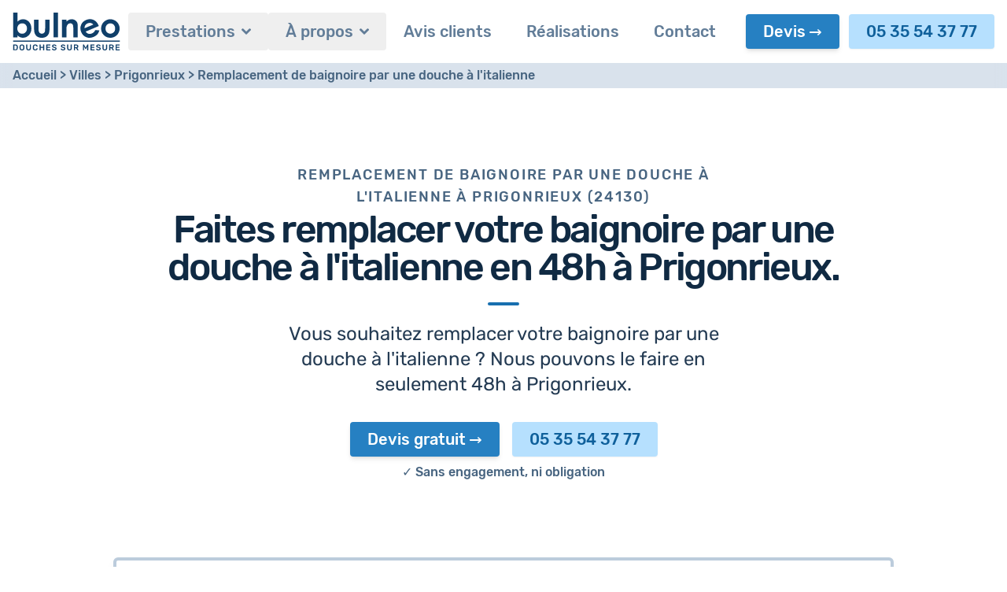

--- FILE ---
content_type: text/html; charset=UTF-8
request_url: https://www.bulneo.fr/villes/prigonrieux/remplacement-baignoire-douche-italienne/
body_size: 35924
content:
<!DOCTYPE html><html
lang="fr"
prefix="og: http://ogp.me/ns# fb: http://ogp.me/ns/fb#"><head><meta
charset="utf-8"><meta
name="viewport" content="width=device-width,minimum-scale=1"><link
rel="dns-prefetch" href="https://www.bulneo.fr/assets"><link
rel="preconnect" href="https://www.bulneo.fr/assets" crossorigin><link
rel="stylesheet" href="https://www.bulneo.fr/dist/assets/css-BaPP9N0X.css"/><link
rel="apple-touch-icon" sizes="180x180" href="/apple-touch-icon.png"><link
rel="icon" type="image/png" sizes="32x32" href="/favicon-32x32.png"><link
rel="icon" type="image/png" sizes="16x16" href="/favicon-16x16.png"><link
rel="manifest" href="/site.webmanifest"><link
rel="mask-icon" href="/safari-pinned-tab.svg" color="#5bbad5"><meta
name="msapplication-TileColor" content="#da532c"><meta
name="theme-color" content="#ffffff"><script>(function(w,d,s,l,i){w[l]=w[l]||[];w[l].push({'gtm.start':new Date().getTime(),event:'gtm.js'});var f=d.getElementsByTagName(s)[0],j=d.createElement(s),dl=l!='dataLayer'?'&l='+l:'';j.async=true;j.src='https://www.googletagmanager.com/gtm.js?id='+i+dl;f.parentNode.insertBefore(j,f);})(window,document,'script','dataLayer','GTM-WLGLWZT');</script><script>!function(e,t){"object"==typeof exports&&"undefined"!=typeof module?t(exports):"function"==typeof define&&define.amd?define(["exports"],t):t((e=e||self).Cookie={})}(this,function(e){"use strict";function n(){return(n=Object.assign||function(e){for(var t=1;t<arguments.length;t++){var o=arguments[t];for(var n in o)Object.prototype.hasOwnProperty.call(o,n)&&(e[n]=o[n])}return e}).apply(this,arguments)}function c(e,t){return Object.prototype.hasOwnProperty.call(e,t)}function u(e){var t=e.charAt(e.length-1),o=parseInt(e,10),n=new Date;switch(t){case"Y":n.setFullYear(n.getFullYear()+o);break;case"M":n.setMonth(n.getMonth()+o);break;case"D":n.setDate(n.getDate()+o);break;case"h":n.setHours(n.getHours()+o);break;case"m":n.setMinutes(n.getMinutes()+o);break;case"s":n.setSeconds(n.getSeconds()+o);break;default:n=new Date(e)}return n}function t(){var e="@key@",t=/(?:^|; )@key@=1(?:;|$)/;document.cookie=e+"=1;path=/";var o=t.test(document.cookie);return o&&a(e),o}function o(e,t){if(void 0===t&&(t=decodeURIComponent),"string"!=typeof e||!e)return null;var o=RegExp("(?:^|; )"+e.replace(/[.*+?^$|[\](){}\\-]/g,"\\$&")+"(?:=([^;]*))?(?:;|$)").exec(document.cookie);return null===o?null:"function"==typeof t?t(o[1]):o[1]}function r(e){void 0===e&&(e=decodeURIComponent);for(var t,o=/(?:^|; )([^=]+?)(?:=([^;]*))?(?:;|$)/g,n={};t=o.exec(document.cookie);)o.lastIndex=t.index+t.length-1,n[t[1]]="function"==typeof e?e(t[2]):t[2];return n}function i(e,t,o,n){void 0===o&&(o=encodeURIComponent),"object"==typeof o&&null!==o&&(n=o,o=encodeURIComponent);var r=function(e){var t="";for(var o in e)if(c(e,o))if(/^expires$/i.test(o)){var n=e[o];"object"!=typeof n&&(n=u(n+="number"==typeof n?"D":"")),t+=";"+o+"="+n.toUTCString()}else/^secure$/.test(o)?e[o]&&(t+=";"+o):t+=";"+o+"="+e[o];return c(e,"path")||(t+=";path=/"),t}(n||{}),i="function"==typeof o?o(t):t;document.cookie=e+"="+i+r}function a(e,t){var o={expires:-1};return t&&(o=n({},t,o)),i(e,"a",o)}function s(e){return o(e,null)}function f(e,t,o){return i(e,t,null,o)}e.isEnabled=t,e.isCookieEnabled=t,e.get=o,e.getCookie=o,e.getAll=r,e.getAllCookies=r,e.set=i,e.setCookie=i,e.getRaw=s,e.getRawCookie=s,e.setRaw=f,e.setRawCookie=f,e.remove=a,e.removeCookie=a,Object.defineProperty(e,"__esModule",{value:!0})});</script><style>@font-face{font-family:"Rubik";font-display:swap;src:local("Rubik Medium"),local("Rubik-Medium"),url("https://www.bulneo.fr//fonts/Rubik-500.woff2") format("woff2");font-weight:500;font-style:normal}@font-face{font-family:"Rubik";font-display:swap;src:local("Rubik"),local("Rubik-Regular"),url("https://www.bulneo.fr//fonts/Rubik-Regular.woff2") format("woff2");font-weight:400;font-style:normal}[x-cloak]{display:none !important}</style><title>Douches à l&#039;italienne sur mesure posée en 48h | Bulneo</title><meta name="keywords" content="salle de bain,baignoire,douche,douche à l&#039;italienne,rénovation salle de bain">
<meta name="description" content="Remplacement de baignoire par une douche à l&#039;italienne en 48h à Prigonrieux (24130) - Devis gratuit - Garantie 10 ans | Bulneo">
<meta name="referrer" content="no-referrer-when-downgrade">
<meta name="robots" content="all">
<meta content="276595989635827" property="fb:profile_id">
<meta content="fr" property="og:locale">
<meta content="Bulneo" property="og:site_name">
<meta content="website" property="og:type">
<meta content="https://www.bulneo.fr/villes/prigonrieux/remplacement-baignoire-douche-italienne/" property="og:url">
<meta content="Douches à l&#039;italienne sur mesure posée en 48h" property="og:title">
<meta content="Remplacement de baignoire par une douche à l&#039;italienne en 48h à Prigonrieux (24130) - Devis gratuit - Garantie 10 ans | Bulneo" property="og:description">
<meta content="https://www.bulneo.fr/assets/images/_1200x630_crop_center-center_82_none/douche_italienne.jpg?mtime=1575296719" property="og:image">
<meta content="1200" property="og:image:width">
<meta content="630" property="og:image:height">
<meta content="Bulneo est le spécialiste en Gironde du remplacement de baignoire par une douche à l&#039;italienne en 48h, sans dégâts." property="og:image:alt">
<meta content="https://linkedin.com/company/bulneo/" property="og:see_also">
<meta content="https://www.pinterest.fr/bulneo_/" property="og:see_also">
<meta content="https://www.instagram.com/bulneo/" property="og:see_also">
<meta content="https://www.facebook.com/BulneoSalleDeBain/" property="og:see_also">
<meta name="twitter:card" content="summary_large_image">
<meta name="twitter:creator" content="@">
<meta name="twitter:title" content="Douches à l&#039;italienne sur mesure posée en 48h">
<meta name="twitter:description" content="Remplacement de baignoire par une douche à l&#039;italienne en 48h à Prigonrieux (24130) - Devis gratuit - Garantie 10 ans | Bulneo">
<meta name="twitter:image" content="https://www.bulneo.fr/assets/images/_800x418_crop_center-center_82_none/douche_italienne.jpg?mtime=1575296719">
<meta name="twitter:image:width" content="800">
<meta name="twitter:image:height" content="418">
<meta name="twitter:image:alt" content="Bulneo est le spécialiste en Gironde du remplacement de baignoire par une douche à l&#039;italienne en 48h, sans dégâts.">
<meta name="p:domain_verify" content="2ed06b35329597cded2f24d314239f00">
<link href="https://www.bulneo.fr/villes/prigonrieux/remplacement-baignoire-douche-italienne/" rel="canonical">
<link href="https://www.bulneo.fr/" rel="home">
<link type="text/plain" href="https://www.bulneo.fr/humans.txt" rel="author"></head><body
class="antialiased bg-white relative"><noscript><iframe
src="https://www.googletagmanager.com/ns.html?id=GTM-WLGLWZT"
height="0" width="0" style="display:none;visibility:hidden"></iframe></noscript><header
x-data="{
isMenuOpen: false,
isMobile: window.innerWidth < 1280,
isFloating: false,
shouldFloat() {
this.isFloating = window.scrollY >= this.$el.offsetTop;
},
toggleMenu() {
this.isMenuOpen = !this.isMenuOpen;
this.isMenuOpen ? document.body.classList.add('overflow-hidden') : document.body.classList.remove('overflow-hidden');
}
}"
x-ref="header"
@resize.window="isMobile = window.innerWidth < 1280"
@scroll.window="shouldFloat()"
class="sticky top-0 w-full left-0 trans-fast z-50 bg-white xl:h-auto"
:class="{
'shadow-md': isFloating,
'fixed': isMobile && isMenuOpen,
'sticky': !isMenuOpen
}"><div
class="max-w-screen-xl mx-auto"><nav
class="flex items-center flex-col xl:flex-row xl:p-5 w-full"><div
:class="{ 'fixed border-b shadow-md': isMenuOpen && isMobile }"
class="bg-white px-5 py-3 xl:p-0 xl:static z-10 top-0 xl:border-0 border-neutral-000 xl:shadow-none flex items-center justify-between flex-wrap xl:flex-grow w-full xl:w-auto z-20"><div
class="flex items-center flex-shrink-0"><a
href="https://www.bulneo.fr/" title="Accueil"><svg
id="evtaqptmgt-Calque_1" class="h-10 fill-current text-primary-900" xmlns="http://www.w3.org/2000/svg" xmlns:xlink="http://www.w3.org/1999/xlink" version="1.1" x="0px" y="0px" style="enable-background: new 0 0 679.2 305.2;" xml:space="preserve" viewBox="46.6 49.8 586 206"><style type="text/css">.evtaqptmgt-st0{fill:#103f69}.evtaqptmgt-st1{fill:none;stroke:#103f69;stroke-width:6;stroke-miterlimit:10}.evtaqptmgt-st2{enable-background:new}</style><g
id="evtaqptmgt-Calque_1-2"><path
class="evtaqptmgt-st0" d="M135.7,100.2c-8.8-9.5-19.5-14.2-32-14.2c-5.6,0-11.1,1.1-16.3,3.3c-5.3,2.3-10.1,5.7-14.1,9.8V49.8H49.5   v134.7h23.9v-10.2c4.1,4.1,8.9,7.4,14.2,9.7c4.9,2,10.2,3,15.5,3c12.4,0,23.1-4.8,32.2-14.4c9.1-9.6,13.6-21.6,13.6-35.9   C148.9,121.8,144.5,109.7,135.7,100.2z M117.3,157c-4.8,5.2-11.5,8.1-18.6,8c-7.1,0.2-14-2.7-18.9-7.9c-5-5.3-7.5-12.2-7.5-20.7   c0-8.3,2.5-15.1,7.5-20.3c4.9-5.2,11.8-8,18.9-7.8c7.1-0.2,14,2.6,18.8,7.9c4.9,5.3,7.4,12,7.4,20.3   C124.9,144.8,122.3,151.6,117.3,157z"></path><path
class="evtaqptmgt-st0" d="M163.3,88.5h24.4v46.3c0,9,0.6,15.3,1.9,18.8c1.1,3.3,3.2,6.1,6,8.2c3,2,6.5,3,10.1,2.9   c3.6,0.1,7.2-0.9,10.2-2.9c2.9-2.1,5.1-5,6.2-8.4c1-2.8,1.5-8.7,1.5-17.8V88.5h24.1v40.7c0,16.8-1.3,28.3-4,34.5   c-2.9,7.1-7.9,13.2-14.3,17.4c-6.3,4-14.3,6.1-24,6.1c-10.5,0-19.1-2.4-25.6-7.1c-6.6-4.9-11.4-11.8-13.7-19.7   c-1.9-5.8-2.8-16.4-2.8-31.8L163.3,88.5L163.3,88.5z"></path><rect
x="269.3" y="49.8" class="evtaqptmgt-st0" width="24.1" height="134.8"></rect><path
class="evtaqptmgt-st0" d="M315.3,88.5h24.2v9.8c5.5-4.6,10.4-7.8,14.9-9.6c4.3-1.8,8.9-2.7,13.6-2.7c9.1-0.2,17.9,3.4,24.3,10   c5.6,5.7,8.4,14,8.4,25.1v63.5h-23.9v-42.1c0-11.5-0.5-19.1-1.5-22.9c-0.8-3.4-2.7-6.4-5.4-8.6c-2.7-2-6.1-3.1-9.5-3   c-4.7-0.1-9.2,1.7-12.6,4.9c-3.5,3.3-5.9,7.8-7.3,13.5c-0.7,3-1.1,9.5-1.1,19.5v38.6h-24.1C315.3,184.5,315.3,88.5,315.3,88.5z"></path><path
class="evtaqptmgt-st0" d="M495.8,145.4c-3.3,8.1-9.6,14.5-17.7,17.8c-7,3-13.5,3.5-19.5,1.7c-6.1-1.9-11.3-6-14.6-11.5l71.3-30.3   l-1.7-4.3c-6.2-14.7-15.6-24.6-28.1-29.8c-12.5-5.2-25.8-4.8-39.7,1.1c-13.2,5.6-22.2,14.7-27.1,27.3s-4.5,25.7,1.2,39.2   c5.6,13.1,14.6,22.3,27.1,27.3s25.6,4.6,39.5-1.3c9-3.8,16-8.7,21.2-14.6c5.3-6.3,8.9-13.8,10.5-21.8L495.8,145.4z M440.8,120.4   c3.2-5.5,8.2-9.7,14.1-12.1c5.4-2.3,11.3-2.9,17-1.7c5.4,1.2,10.3,4.1,13.8,8.4l-48.2,20.3C437.7,128.8,438.8,123.8,440.8,120.4z"></path><path
class="evtaqptmgt-st0" d="M603.2,92.8c-7.8-4.5-16.6-6.8-25.6-6.8c-12.5,0-23.6,4.4-33.3,13.1c-11,10-16.5,22.5-16.5,37.5   c-0.3,13.4,5,26.3,14.6,35.7c9.2,9.6,22,14.9,35.3,14.7c9,0.1,17.9-2.2,25.7-6.7c7.7-4.4,14.1-10.8,18.4-18.5   c0.1-0.1,0.1-0.2,0.2-0.3C635.8,137.4,627.4,106.7,603.2,92.8C603.3,92.9,603.3,92.9,603.2,92.8z M596.7,156.7l-0.3,0.3   c-10.3,10.2-27,10.1-37.2-0.2c-4.9-5.2-7.4-11.9-7.4-20.3c0-8.1,2.5-14.8,7.5-20c4.8-5.1,11.6-8,18.7-7.8c7.7,0,13.9,2.5,18.8,7.7   c4.9,5.2,7.4,11.9,7.4,20.1S601.7,151.5,596.7,156.7z"></path><line
class="evtaqptmgt-st1" x1="49.6" y1="205.1" x2="629.6" y2="205.1"></line><g
class="evtaqptmgt-st2"><path
class="evtaqptmgt-st0" d="M50.7,255.3c-0.3,0-0.6-0.1-0.8-0.3c-0.2-0.2-0.3-0.5-0.3-0.8v-29.2c0-0.3,0.1-0.6,0.3-0.8    c0.2-0.2,0.5-0.3,0.8-0.3h10.9c3,0,5.5,0.5,7.5,1.4c2,0.9,3.4,2.3,4.4,4.1c1,1.8,1.5,4,1.5,6.7c0.1,1.3,0.1,2.5,0.1,3.5    s0,2.2-0.1,3.4c-0.1,2.8-0.6,5.1-1.5,6.9c-1,1.8-2.4,3.2-4.3,4c-1.9,0.9-4.4,1.3-7.4,1.3H50.7z M55.8,250.2h5.8    c1.7,0,3-0.2,4.1-0.7c1-0.5,1.8-1.2,2.3-2.3c0.5-1.1,0.8-2.5,0.8-4.2c0-0.9,0.1-1.7,0.1-2.4c0-0.7,0-1.3,0-2c0-0.7,0-1.4-0.1-2.3    c-0.1-2.4-0.7-4.3-1.8-5.4c-1.2-1.2-3-1.7-5.6-1.7h-5.6V250.2z"></path><path
class="evtaqptmgt-st0" d="M97.6,255.8c-2.7,0-4.9-0.4-6.9-1.3c-1.9-0.9-3.4-2.2-4.5-4.1s-1.7-4.1-1.7-6.9c0-1.3,0-2.6,0-3.8    c0-1.3,0-2.5,0-3.9c0.1-2.7,0.7-5,1.8-6.8c1.1-1.8,2.6-3.2,4.5-4.1s4.2-1.4,6.7-1.4c2.6,0,4.8,0.5,6.8,1.4    c1.9,0.9,3.5,2.3,4.6,4.1c1.1,1.8,1.7,4.1,1.8,6.8c0.1,1.3,0.1,2.6,0.1,3.9c0,1.3,0,2.5-0.1,3.8c-0.1,2.7-0.7,5-1.7,6.9    s-2.6,3.2-4.5,4.1C102.6,255.3,100.3,255.8,97.6,255.8z M97.6,250.6c1.9,0,3.5-0.6,4.7-1.7c1.2-1.1,1.9-3,2-5.6    c0.1-1.3,0.1-2.5,0.1-3.7s0-2.3-0.1-3.6c-0.1-1.7-0.4-3.1-1-4.2c-0.6-1.1-1.4-1.9-2.4-2.4c-1-0.5-2.1-0.7-3.4-0.7    c-1.3,0-2.4,0.2-3.4,0.7c-1,0.5-1.8,1.3-2.4,2.4s-0.9,2.5-1,4.2c0,1.3,0,2.5,0,3.6s0,2.3,0,3.7c0.1,2.6,0.7,4.5,2,5.6    C94.2,250,95.7,250.6,97.6,250.6z"></path><path
class="evtaqptmgt-st0" d="M133.7,255.8c-2.6,0-4.9-0.4-6.8-1.3c-1.9-0.9-3.4-2.2-4.4-4.1c-1-1.8-1.6-4.2-1.6-7.1v-18.2    c0-0.3,0.1-0.6,0.3-0.8c0.2-0.2,0.5-0.3,0.8-0.3h4.1c0.3,0,0.6,0.1,0.8,0.3c0.2,0.2,0.3,0.5,0.3,0.8v18.2c0,2.5,0.6,4.3,1.7,5.4    c1.2,1.2,2.8,1.8,4.8,1.8c2,0,3.6-0.6,4.8-1.8c1.1-1.2,1.7-3,1.7-5.4v-18.2c0-0.3,0.1-0.6,0.3-0.8c0.2-0.2,0.5-0.3,0.8-0.3h4    c0.3,0,0.6,0.1,0.8,0.3c0.2,0.2,0.3,0.5,0.3,0.8v18.2c0,2.9-0.5,5.2-1.5,7.1c-1,1.8-2.5,3.2-4.4,4.1    C138.6,255.3,136.3,255.8,133.7,255.8z"></path><path
class="evtaqptmgt-st0" d="M169.7,255.8c-2.8,0-5.1-0.5-7.1-1.5c-1.9-1-3.4-2.4-4.4-4.2c-1-1.8-1.6-4-1.7-6.5c0-1.2,0-2.5,0-3.9    c0-1.4,0-2.7,0-4c0.1-2.5,0.7-4.7,1.7-6.5c1-1.8,2.5-3.2,4.4-4.2s4.3-1.5,7-1.5c2,0,3.9,0.3,5.5,0.8c1.6,0.5,3,1.3,4.1,2.2    c1.1,0.9,2,2,2.6,3.3c0.6,1.3,1,2.6,1,4.1c0,0.3-0.1,0.5-0.2,0.7c-0.2,0.2-0.4,0.3-0.7,0.3h-4.3c-0.3,0-0.6-0.1-0.8-0.2    c-0.2-0.2-0.4-0.4-0.4-0.8c-0.5-2-1.3-3.3-2.5-4c-1.2-0.7-2.6-1.1-4.3-1.1c-2,0-3.6,0.6-4.8,1.7c-1.2,1.1-1.8,3-1.9,5.5    c-0.1,2.4-0.1,5,0,7.5c0.1,2.6,0.7,4.4,1.9,5.5c1.2,1.1,2.8,1.7,4.8,1.7c1.7,0,3.2-0.4,4.4-1.1c1.2-0.7,2-2.1,2.4-4    c0.1-0.4,0.2-0.7,0.4-0.9c0.2-0.1,0.5-0.2,0.8-0.2h4.3c0.3,0,0.5,0.1,0.7,0.3c0.2,0.2,0.3,0.4,0.2,0.7c0,1.5-0.4,2.8-1,4.1    c-0.6,1.3-1.5,2.4-2.6,3.3c-1.1,0.9-2.5,1.7-4.1,2.2S171.8,255.8,169.7,255.8z"></path><path
class="evtaqptmgt-st0" d="M193.8,255.3c-0.3,0-0.6-0.1-0.8-0.3c-0.2-0.2-0.3-0.5-0.3-0.8v-29.2c0-0.3,0.1-0.6,0.3-0.8    c0.2-0.2,0.5-0.3,0.8-0.3h4.1c0.3,0,0.6,0.1,0.8,0.3c0.2,0.2,0.3,0.5,0.3,0.8v11.6h13.2v-11.6c0-0.3,0.1-0.6,0.3-0.8    c0.2-0.2,0.5-0.3,0.8-0.3h4c0.3,0,0.6,0.1,0.8,0.3c0.2,0.2,0.3,0.5,0.3,0.8v29.2c0,0.3-0.1,0.6-0.3,0.8c-0.2,0.2-0.5,0.3-0.8,0.3    h-4c-0.3,0-0.6-0.1-0.8-0.3s-0.3-0.5-0.3-0.8v-12H199v12c0,0.3-0.1,0.6-0.3,0.8s-0.5,0.3-0.8,0.3H193.8z"></path><path
class="evtaqptmgt-st0" d="M231,255.3c-0.3,0-0.6-0.1-0.8-0.3c-0.2-0.2-0.3-0.5-0.3-0.8v-29.2c0-0.3,0.1-0.6,0.3-0.8    c0.2-0.2,0.5-0.3,0.8-0.3h19.7c0.3,0,0.6,0.1,0.8,0.3c0.2,0.2,0.3,0.5,0.3,0.8v3c0,0.3-0.1,0.6-0.3,0.8c-0.2,0.2-0.5,0.3-0.8,0.3    h-14.7v7.9h13.8c0.3,0,0.6,0.1,0.8,0.3c0.2,0.2,0.3,0.5,0.3,0.8v2.8c0,0.3-0.1,0.6-0.3,0.8c-0.2,0.2-0.5,0.3-0.8,0.3h-13.8v8.2    H251c0.3,0,0.6,0.1,0.8,0.3c0.2,0.2,0.3,0.5,0.3,0.8v3c0,0.3-0.1,0.6-0.3,0.8c-0.2,0.2-0.5,0.3-0.8,0.3H231z"></path><path
class="evtaqptmgt-st0" d="M273.1,255.8c-2.8,0-5.1-0.4-7-1.2c-1.9-0.8-3.3-1.9-4.3-3.2c-1-1.3-1.5-2.7-1.5-4.2c0-0.3,0.1-0.5,0.3-0.7    c0.2-0.2,0.4-0.3,0.7-0.3h4c0.4,0,0.7,0.1,0.9,0.2c0.2,0.2,0.4,0.4,0.5,0.6c0.2,0.6,0.5,1.1,1,1.7c0.5,0.6,1.2,1,2.1,1.4    s2,0.5,3.3,0.5c2.2,0,3.8-0.4,4.8-1.1c1.1-0.7,1.6-1.7,1.6-2.9c0-0.9-0.3-1.6-0.9-2.1c-0.6-0.5-1.4-1-2.6-1.4    c-1.2-0.4-2.7-0.9-4.7-1.4c-2.2-0.5-4.1-1.2-5.6-1.9c-1.5-0.8-2.6-1.7-3.4-2.9c-0.8-1.2-1.1-2.6-1.1-4.4c0-1.7,0.5-3.3,1.4-4.6    c0.9-1.3,2.3-2.4,4-3.2c1.7-0.8,3.8-1.2,6.2-1.2c1.9,0,3.7,0.3,5.2,0.8c1.5,0.5,2.7,1.2,3.7,2.1c1,0.9,1.7,1.8,2.3,2.7    c0.5,1,0.8,1.9,0.8,2.8c0,0.2-0.1,0.5-0.2,0.6c-0.2,0.2-0.4,0.3-0.7,0.3h-4.2c-0.2,0-0.5-0.1-0.7-0.2c-0.2-0.1-0.4-0.3-0.6-0.7    c-0.2-0.9-0.8-1.7-1.7-2.4c-1-0.7-2.3-1-3.8-1c-1.6,0-2.9,0.3-3.9,0.9c-1,0.6-1.5,1.5-1.5,2.8c0,0.8,0.2,1.5,0.7,2.1    c0.5,0.6,1.3,1,2.4,1.5c1.1,0.4,2.5,0.9,4.3,1.3c2.5,0.6,4.6,1.2,6.2,2c1.6,0.7,2.8,1.7,3.5,2.8c0.7,1.2,1.1,2.6,1.1,4.4    c0,2-0.5,3.7-1.6,5c-1.1,1.4-2.5,2.5-4.5,3.2C277.9,255.4,275.7,255.8,273.1,255.8z"></path><path
class="evtaqptmgt-st0" d="M321.1,255.8c-2.8,0-5.1-0.4-7-1.2c-1.9-0.8-3.3-1.9-4.3-3.2c-1-1.3-1.5-2.7-1.5-4.2c0-0.3,0.1-0.5,0.3-0.7    c0.2-0.2,0.4-0.3,0.7-0.3h4c0.4,0,0.7,0.1,0.9,0.2c0.2,0.2,0.4,0.4,0.5,0.6c0.2,0.6,0.5,1.1,1,1.7c0.5,0.6,1.2,1,2.1,1.4    s2,0.5,3.3,0.5c2.2,0,3.8-0.4,4.8-1.1c1.1-0.7,1.6-1.7,1.6-2.9c0-0.9-0.3-1.6-0.9-2.1c-0.6-0.5-1.4-1-2.6-1.4    c-1.2-0.4-2.7-0.9-4.7-1.4c-2.2-0.5-4.1-1.2-5.6-1.9c-1.5-0.8-2.6-1.7-3.4-2.9c-0.8-1.2-1.1-2.6-1.1-4.4c0-1.7,0.5-3.3,1.4-4.6    c0.9-1.3,2.3-2.4,4-3.2c1.7-0.8,3.8-1.2,6.2-1.2c1.9,0,3.7,0.3,5.2,0.8c1.5,0.5,2.7,1.2,3.7,2.1c1,0.9,1.7,1.8,2.3,2.7    c0.5,1,0.8,1.9,0.8,2.8c0,0.2-0.1,0.5-0.2,0.6c-0.2,0.2-0.4,0.3-0.7,0.3h-4.2c-0.2,0-0.5-0.1-0.7-0.2c-0.2-0.1-0.4-0.3-0.6-0.7    c-0.2-0.9-0.8-1.7-1.7-2.4c-1-0.7-2.3-1-3.8-1c-1.6,0-2.9,0.3-3.9,0.9c-1,0.6-1.5,1.5-1.5,2.8c0,0.8,0.2,1.5,0.7,2.1    c0.5,0.6,1.3,1,2.4,1.5c1.1,0.4,2.5,0.9,4.3,1.3c2.5,0.6,4.6,1.2,6.2,2c1.6,0.7,2.8,1.7,3.5,2.8c0.7,1.2,1.1,2.6,1.1,4.4    c0,2-0.5,3.7-1.6,5c-1.1,1.4-2.5,2.5-4.5,3.2C325.9,255.4,323.6,255.8,321.1,255.8z"></path><path
class="evtaqptmgt-st0" d="M356,255.8c-2.6,0-4.9-0.4-6.8-1.3c-1.9-0.9-3.4-2.2-4.4-4.1s-1.6-4.2-1.6-7.1v-18.2c0-0.3,0.1-0.6,0.3-0.8    c0.2-0.2,0.5-0.3,0.8-0.3h4.1c0.3,0,0.6,0.1,0.8,0.3c0.2,0.2,0.3,0.5,0.3,0.8v18.2c0,2.5,0.6,4.3,1.7,5.4c1.2,1.2,2.8,1.8,4.8,1.8    s3.6-0.6,4.8-1.8c1.1-1.2,1.7-3,1.7-5.4v-18.2c0-0.3,0.1-0.6,0.3-0.8c0.2-0.2,0.5-0.3,0.8-0.3h4c0.3,0,0.6,0.1,0.8,0.3    c0.2,0.2,0.3,0.5,0.3,0.8v18.2c0,2.9-0.5,5.2-1.5,7.1c-1,1.8-2.5,3.2-4.4,4.1C360.8,255.3,358.6,255.8,356,255.8z"></path><path
class="evtaqptmgt-st0" d="M381,255.3c-0.3,0-0.6-0.1-0.8-0.3s-0.3-0.5-0.3-0.8v-29.2c0-0.3,0.1-0.6,0.3-0.8c0.2-0.2,0.5-0.3,0.8-0.3    h11.6c3.6,0,6.5,0.8,8.6,2.5c2.1,1.7,3.1,4.1,3.1,7.3c0,2.2-0.5,4-1.6,5.5c-1.1,1.5-2.5,2.5-4.4,3.2l6.5,11.4    c0.1,0.2,0.1,0.3,0.1,0.5c0,0.3-0.1,0.5-0.3,0.7c-0.2,0.2-0.4,0.3-0.7,0.3h-4.1c-0.5,0-0.9-0.1-1.2-0.4c-0.3-0.3-0.5-0.5-0.6-0.8    l-5.8-10.6h-6.2v10.8c0,0.3-0.1,0.6-0.3,0.8c-0.2,0.2-0.5,0.3-0.8,0.3H381z M386.1,238.4h6.3c1.8,0,3.2-0.4,4.1-1.2    c0.9-0.8,1.3-2,1.3-3.5c0-1.5-0.4-2.7-1.3-3.5s-2.2-1.3-4.1-1.3h-6.3V238.4z"></path><path
class="evtaqptmgt-st0" d="M430.4,255.3c-0.3,0-0.6-0.1-0.8-0.3c-0.2-0.2-0.3-0.5-0.3-0.8v-29.2c0-0.3,0.1-0.6,0.3-0.8    c0.2-0.2,0.5-0.3,0.8-0.3h3.5c0.4,0,0.7,0.1,0.9,0.3c0.2,0.2,0.3,0.4,0.4,0.5l8.6,16.1l8.7-16.1c0.1-0.1,0.2-0.3,0.4-0.5    c0.2-0.2,0.5-0.3,0.9-0.3h3.5c0.3,0,0.6,0.1,0.8,0.3c0.2,0.2,0.3,0.5,0.3,0.8v29.2c0,0.3-0.1,0.6-0.3,0.8    c-0.2,0.2-0.5,0.3-0.8,0.3h-3.8c-0.3,0-0.6-0.1-0.8-0.3c-0.2-0.2-0.3-0.5-0.3-0.8v-19.4l-6.3,12c-0.1,0.3-0.3,0.5-0.6,0.7    c-0.2,0.2-0.6,0.3-0.9,0.3H443c-0.4,0-0.7-0.1-1-0.3c-0.2-0.2-0.4-0.4-0.6-0.7l-6.3-12v19.4c0,0.3-0.1,0.6-0.3,0.8    s-0.5,0.3-0.8,0.3H430.4z"></path><path
class="evtaqptmgt-st0" d="M471.1,255.3c-0.3,0-0.6-0.1-0.8-0.3s-0.3-0.5-0.3-0.8v-29.2c0-0.3,0.1-0.6,0.3-0.8c0.2-0.2,0.5-0.3,0.8-0.3    h19.7c0.3,0,0.6,0.1,0.8,0.3c0.2,0.2,0.3,0.5,0.3,0.8v3c0,0.3-0.1,0.6-0.3,0.8s-0.5,0.3-0.8,0.3h-14.7v7.9h13.8    c0.3,0,0.6,0.1,0.8,0.3c0.2,0.2,0.3,0.5,0.3,0.8v2.8c0,0.3-0.1,0.6-0.3,0.8c-0.2,0.2-0.5,0.3-0.8,0.3h-13.8v8.2h15.1    c0.3,0,0.6,0.1,0.8,0.3c0.2,0.2,0.3,0.5,0.3,0.8v3c0,0.3-0.1,0.6-0.3,0.8s-0.5,0.3-0.8,0.3H471.1z"></path><path
class="evtaqptmgt-st0" d="M513.3,255.8c-2.8,0-5.1-0.4-7-1.2s-3.3-1.9-4.3-3.2c-1-1.3-1.5-2.7-1.5-4.2c0-0.3,0.1-0.5,0.3-0.7    c0.2-0.2,0.4-0.3,0.7-0.3h4c0.4,0,0.7,0.1,0.9,0.2s0.4,0.4,0.5,0.6c0.2,0.6,0.5,1.1,1,1.7c0.5,0.6,1.2,1,2.1,1.4s2,0.5,3.3,0.5    c2.2,0,3.8-0.4,4.8-1.1c1.1-0.7,1.6-1.7,1.6-2.9c0-0.9-0.3-1.6-0.9-2.1s-1.4-1-2.6-1.4c-1.2-0.4-2.7-0.9-4.7-1.4    c-2.2-0.5-4.1-1.2-5.6-1.9s-2.6-1.7-3.4-2.9c-0.8-1.2-1.1-2.6-1.1-4.4c0-1.7,0.5-3.3,1.4-4.6c0.9-1.3,2.3-2.4,4-3.2    c1.7-0.8,3.8-1.2,6.3-1.2c1.9,0,3.7,0.3,5.2,0.8c1.5,0.5,2.7,1.2,3.7,2.1c1,0.9,1.7,1.8,2.3,2.7c0.5,1,0.8,1.9,0.8,2.8    c0,0.2-0.1,0.5-0.2,0.6c-0.2,0.2-0.4,0.3-0.7,0.3h-4.2c-0.2,0-0.5-0.1-0.7-0.2c-0.2-0.1-0.4-0.3-0.6-0.7c-0.2-0.9-0.8-1.7-1.7-2.4    s-2.3-1-3.8-1c-1.6,0-2.9,0.3-3.9,0.9c-1,0.6-1.5,1.5-1.5,2.8c0,0.8,0.2,1.5,0.7,2.1c0.5,0.6,1.3,1,2.4,1.5    c1.1,0.4,2.5,0.9,4.3,1.3c2.5,0.6,4.6,1.2,6.2,2c1.6,0.7,2.8,1.7,3.5,2.8c0.7,1.2,1.1,2.6,1.1,4.4c0,2-0.5,3.7-1.6,5    c-1.1,1.4-2.5,2.5-4.5,3.2S515.8,255.8,513.3,255.8z"></path><path
class="evtaqptmgt-st0" d="M548.1,255.8c-2.6,0-4.9-0.4-6.8-1.3c-1.9-0.9-3.4-2.2-4.4-4.1c-1-1.8-1.6-4.2-1.6-7.1v-18.2    c0-0.3,0.1-0.6,0.3-0.8c0.2-0.2,0.5-0.3,0.8-0.3h4.1c0.3,0,0.6,0.1,0.8,0.3c0.2,0.2,0.3,0.5,0.3,0.8v18.2c0,2.5,0.6,4.3,1.7,5.4    c1.2,1.2,2.8,1.8,4.8,1.8s3.6-0.6,4.8-1.8c1.1-1.2,1.7-3,1.7-5.4v-18.2c0-0.3,0.1-0.6,0.3-0.8c0.2-0.2,0.5-0.3,0.8-0.3h4    c0.3,0,0.6,0.1,0.8,0.3c0.2,0.2,0.3,0.5,0.3,0.8v18.2c0,2.9-0.5,5.2-1.5,7.1s-2.5,3.2-4.4,4.1C553,255.3,550.8,255.8,548.1,255.8z    "></path><path
class="evtaqptmgt-st0" d="M573.1,255.3c-0.3,0-0.6-0.1-0.8-0.3s-0.3-0.5-0.3-0.8v-29.2c0-0.3,0.1-0.6,0.3-0.8c0.2-0.2,0.5-0.3,0.8-0.3    h11.6c3.6,0,6.5,0.8,8.6,2.5c2.1,1.7,3.1,4.1,3.1,7.3c0,2.2-0.5,4-1.6,5.5c-1.1,1.5-2.5,2.5-4.4,3.2l6.5,11.4    c0.1,0.2,0.1,0.3,0.1,0.5c0,0.3-0.1,0.5-0.3,0.7c-0.2,0.2-0.4,0.3-0.6,0.3h-4.1c-0.5,0-0.9-0.1-1.2-0.4c-0.3-0.3-0.5-0.5-0.6-0.8    l-5.8-10.6h-6.2v10.8c0,0.3-0.1,0.6-0.3,0.8c-0.2,0.2-0.5,0.3-0.8,0.3H573.1z M578.3,238.4h6.3c1.8,0,3.2-0.4,4.1-1.2    c0.9-0.8,1.3-2,1.3-3.5c0-1.5-0.4-2.7-1.3-3.5c-0.9-0.9-2.2-1.3-4.1-1.3h-6.3V238.4z"></path><path
class="evtaqptmgt-st0" d="M607.8,255.3c-0.3,0-0.6-0.1-0.8-0.3s-0.3-0.5-0.3-0.8v-29.2c0-0.3,0.1-0.6,0.3-0.8c0.2-0.2,0.5-0.3,0.8-0.3    h19.7c0.3,0,0.6,0.1,0.8,0.3c0.2,0.2,0.3,0.5,0.3,0.8v3c0,0.3-0.1,0.6-0.3,0.8s-0.5,0.3-0.8,0.3h-14.7v7.9h13.8    c0.3,0,0.6,0.1,0.8,0.3c0.2,0.2,0.3,0.5,0.3,0.8v2.8c0,0.3-0.1,0.6-0.3,0.8c-0.2,0.2-0.5,0.3-0.8,0.3h-13.8v8.2h15.1    c0.3,0,0.6,0.1,0.8,0.3c0.2,0.2,0.3,0.5,0.3,0.8v3c0,0.3-0.1,0.6-0.3,0.8s-0.5,0.3-0.8,0.3H607.8z"></path></g></g></svg></a></div><button
:class="{'hamburger-active': isMenuOpen && isMobile }"
:aria-expanded="isMenuOpen && isMobile"
@click="toggleMenu(); $event.currentTarget.blur();"
class="flex items-center xl:hidden hamburger hamburger-effect p-3"
type="button"
aria-label="Menu" aria-controls="navigation" aria-expanded="false"><span
class="caption caption-1 leading-none text-primary-600 mr-3">Menu</span><span
class="hamburger-box"><span
class="hamburger-inner"></span></span></button></div><div
x-show="(isMobile && isMenuOpen) || !isMobile"
x-cloak
x-transition:enter="ease-out duration-150"
x-transition:enter-start="opacity-0 -translate-y-10"
x-transition:enter-end="opacity-100 translate-y-0"
x-transition:leave="ease-in duration-150"
x-transition:leave-start="opacity-100 translate-y-0"
x-transition:leave-end="opacity-0 -translate-y-10"
class="max-h-fill h-screen xl:h-auto overflow-y-scroll xl:overflow-y-visible w-full"><ul
class="pt-11 pb-[146px] xl:py-0 px-5 xl:px-0 transition flex flex-col xl:flex-row xl:justify-end items-start xl:items-center trans-fast scrolling-touch"><li
x-data="{
isOpen: false,
shouldOpen() {
this.isOpen = window.innerWidth < 1280;
}
}"
x-init="shouldOpen()"
@resize.window="shouldOpen()"
@click.away="shouldOpen()"
class="flex items-start flex-col xl:flex-row xl:items-center mb-0 w-full xl:w-auto my-2 xl:my-0"><button
@click="isOpen = window.innerWidth < 1280 ? true : !isOpen; $event.currentTarget.blur();"
type="button"
aria-haspopup="true"
aria-expanded="false"
:aria-expanded="isOpen"
:class="{'svg-rotate-180': isOpen, 'cursor-default': window.innerWidth >= 1280 ? false : isOpen}"
:disabled="window.innerWidth < 1280"
class="tab tab-primary !bg-opacity-0 xl:!bg-opacity-100 text-xs sm:text-sm xl:text-xl tracking-widest xl:tracking-normal uppercase xl:normal-case mt-4 xl:mt-0"><span>Prestations<svg
class="h-4 w-4 fill-current ml-3 trans-fast hidden xl:block" xmlns="http://www.w3.org/2000/svg" viewBox="0 0 444.8 444.8"><path
d="M248.1 352L434 165.9c7.2-6.9 10.8-15.4 10.8-25.7s-3.6-18.8-10.8-25.7l-21.4-21.7c-7-7-15.6-10.6-25.7-10.6-9.9 0-18.6 3.5-26 10.6L222.4 231.5 83.7 92.8c-7-7-15.6-10.6-25.7-10.6-9.9 0-18.6 3.5-26 10.6l-21.4 21.7c-7 7-10.6 15.6-10.6 25.7s3.5 18.7 10.6 25.7L196.4 352c7.4 7 16.1 10.6 26 10.6 10.1 0 18.7-3.5 25.7-10.6z"></path></svg></span></button><ul
x-show="isOpen"
x-cloak
x-transition:enter="ease-out duration-150"
x-transition:enter-start="opacity-0 translate-y-6 scale-95"
x-transition:enter-end="opacity-100 translate-y-0 scale-100"
x-transition:leave="ease-in duration-150"
x-transition:leave-start="opacity-100 translate-y-0 scale-100"
x-transition:leave-end="opacity-0 translate-y-6 scale-95"
class="transition xl:dropdown xl:p-4 z-10 w-full xl:w-auto"></li><li
class="flex items-center w-full"><a
href="https://www.bulneo.fr/douches-italienne/"
class="flex tab tab-primary my-2 xl:m-0 pt-4 px-4 pb-3 w-full justify-start items-start"
title="Douches à l&#039;italienne"><div
class="flex flex-col px-2"><span
class="flex items-center text-left">Douches à l&#039;italienne</span><p
class="body body-2 text-neutral-500 text-left font-normal">Une douche à l&#039;italienne, posée en 48h.</p></div></a></li><li
class="flex items-center w-full"><a
href="https://www.bulneo.fr/combines-baignoire-douche/"
class="flex tab tab-primary my-2 xl:m-0 pt-4 px-4 pb-3 w-full justify-start items-start"
title="Combinés baignoire-douche"><div
class="flex flex-col px-2"><span
class="flex items-center text-left">Combinés baignoire-douche</span><p
class="body body-2 text-neutral-500 text-left font-normal">Le meilleur des deux mondes, en une seule installation.</p></div></a></li><li
class="flex items-center w-full"><a
href="https://www.bulneo.fr/salle-de-bain/"
class="flex tab tab-primary my-2 xl:m-0 pt-4 px-4 pb-3 w-full justify-start items-start"
title="Salles de bain à la carte"><div
class="flex flex-col px-2"><span
class="flex items-center text-left">Salle de bain à la carte</span><p
class="body body-2 text-neutral-500 text-left font-normal">Une rénovation personnalisée, réalisée en quelques jours.</p></div></a></li><li
class="flex items-center w-full"><a
href="https://www.bulneo.fr/wc/"
class="flex tab tab-primary my-2 xl:m-0 pt-4 px-4 pb-3 w-full justify-start items-start"
title="WC suspendus et surélevés"><div
class="flex flex-col px-2"><span
class="flex items-center text-left">WC suspendu ou surélevé</span><p
class="body body-2 text-neutral-500 text-left font-normal">De nouveaux WC, posés en 24h.</p></div></a></li><li
class="flex items-center w-full"><a
href="https://boutique.bulneo.fr/"
class="flex tab tab-primary my-2 xl:m-0 pt-4 px-4 pb-3 w-full justify-start items-start"
title="WC japonais"><div
class="flex flex-col px-2"><span
class="flex items-center text-left">WC japonais</span></div></a></li></ul><li
x-data="{
isOpen: false,
shouldOpen() {
this.isOpen = window.innerWidth < 1280;
}
}"
x-init="shouldOpen()"
@resize.window="shouldOpen()"
@click.away="shouldOpen()"
class="flex items-start flex-col xl:flex-row xl:items-center mb-0 w-full xl:w-auto my-2 xl:my-0"><button
@click="isOpen = window.innerWidth < 1280 ? true : !isOpen; $event.currentTarget.blur();"
type="button"
aria-haspopup="true"
aria-expanded="false"
:aria-expanded="isOpen"
:class="{'svg-rotate-180': isOpen, 'cursor-default': window.innerWidth >= 1280 ? false : isOpen}"
:disabled="window.innerWidth < 1280"
class="tab tab-primary !bg-opacity-0 xl:!bg-opacity-100 text-xs sm:text-sm xl:text-xl tracking-widest xl:tracking-normal uppercase xl:normal-case mt-4 xl:mt-0"><span>À propos<svg
class="h-4 w-4 fill-current ml-3 trans-fast hidden xl:block" xmlns="http://www.w3.org/2000/svg" viewBox="0 0 444.8 444.8"><path
d="M248.1 352L434 165.9c7.2-6.9 10.8-15.4 10.8-25.7s-3.6-18.8-10.8-25.7l-21.4-21.7c-7-7-15.6-10.6-25.7-10.6-9.9 0-18.6 3.5-26 10.6L222.4 231.5 83.7 92.8c-7-7-15.6-10.6-25.7-10.6-9.9 0-18.6 3.5-26 10.6l-21.4 21.7c-7 7-10.6 15.6-10.6 25.7s3.5 18.7 10.6 25.7L196.4 352c7.4 7 16.1 10.6 26 10.6 10.1 0 18.7-3.5 25.7-10.6z"></path></svg></span></button><ul
x-show="isOpen"
x-cloak
x-transition:enter="ease-out duration-150"
x-transition:enter-start="opacity-0 translate-y-6 scale-95"
x-transition:enter-end="opacity-100 translate-y-0 scale-100"
x-transition:leave="ease-in duration-150"
x-transition:leave-start="opacity-100 translate-y-0 scale-100"
x-transition:leave-end="opacity-0 translate-y-6 scale-95"
class="transition xl:dropdown xl:p-4 z-10 w-full xl:w-auto"></li><li
class="flex items-center w-full"><a
href="https://www.bulneo.fr/a-propos/"
class="flex tab tab-primary my-2 xl:m-0 pt-4 px-4 pb-3 w-full justify-start items-start"
title="À propos de Bulneo"><div
class="flex flex-col px-2"><span
class="flex items-center text-left">Qui sommes-nous ?</span><p
class="body body-2 text-neutral-500 text-left font-normal">Une nouvelle vision de la rénovation.</p></div></a></li><li
class="flex items-center w-full"><a
href="https://www.bulneo.fr/renovation-5-etapes/"
class="flex tab tab-primary my-2 xl:m-0 pt-4 px-4 pb-3 w-full justify-start items-start"
title="5 étapes de la rénovation"><div
class="flex flex-col px-2"><span
class="flex items-center text-left">Rénovation en 5 étapes</span><p
class="body body-2 text-neutral-500 text-left font-normal">Une rénovation aussi simple que bonjour.</p></div></a></li><li
class="flex items-center w-full"><a
href="https://www.bulneo.fr/pose-48h/"
class="flex tab tab-primary my-2 xl:m-0 pt-4 px-4 pb-3 w-full justify-start items-start"
title="Pose en 48h"><div
class="flex flex-col px-2"><span
class="flex items-center text-left">Pose en 48h</span><p
class="body body-2 text-neutral-500 text-left font-normal">Une toute nouvelle douche à l&#039;italienne, en 48h.</p></div></a></li><li
class="flex items-center w-full"><a
href="https://www.bulneo.fr/certifications/"
class="flex tab tab-primary my-2 xl:m-0 pt-4 px-4 pb-3 w-full justify-start items-start"
title="Certifications"><div
class="flex flex-col px-2"><span
class="flex items-center text-left">Certifications</span><p
class="body body-2 text-neutral-500 text-left font-normal">Bulneo est certifié Qualibat, Handibat et Silverbat.</p></div></a></li><li
class="flex items-center w-full"><a
href="https://www.bulneo.fr/panneaux-muraux/"
class="flex tab tab-primary my-2 xl:m-0 pt-4 px-4 pb-3 w-full justify-start items-start"
title="Panneaux muraux"><div
class="flex flex-col px-2"><span
class="flex items-center text-left">Panneaux muraux</span><p
class="body body-2 text-neutral-500 text-left font-normal">L&#039;alternative d&#039;aujourd&#039;hui au carrelage d&#039;autrefois.</p></div></a></li><li
class="flex items-center w-full"><a
href="https://www.bulneo.fr/parrainage/"
class="flex tab tab-primary my-2 xl:m-0 pt-4 px-4 pb-3 w-full justify-start items-start"
title="Participez à notre programme de fidélisation"><div
class="flex flex-col px-2"><span
class="flex items-center text-left">Parrainage et Ambassadeur Bulneo</span><p
class="body body-2 text-neutral-500 text-left font-normal">Gagnez un chèque de 100 €</p></div></a></li></ul><li
class="flex items-start flex-col xl:flex-row xl:items-center my-2 xl:my-0"><a
href="https://www.bulneo.fr/avis/"
class="flex items-center tab tab-primary"
title="Avis clients"><span>Avis clients</span></a></li><li
class="flex items-start flex-col xl:flex-row xl:items-center my-2 xl:my-0"><a
href="https://www.bulneo.fr/realisations/"
class="flex items-center tab tab-primary"
title="Nos Réalisations"><span>Réalisations</span></a></li><li
class="flex items-start flex-col xl:flex-row xl:items-center my-2 xl:my-0"><a
href="https://www.bulneo.fr/contact/"
class="flex items-center tab tab-primary"
title="Contact"><span>Contact</span></a></li><li
class="flex items-start flex-col xl:flex-row xl:items-center hidden xl:block ml-2 p-0"><a
href="https://www.bulneo.fr/devis/"
class="flex items-center btn btn-primary ml-4 w-full xl:w-auto"
title="Devis"><span>Devis</span></a></li><li
class="hidden xl:block"><a
class="btn btn-secondary ml-4 whitespace-nowrap" href="tel:+33535543777"
class="w-full"
title="Nous appeler au 05 35 54 37 77">05 35 54 37 77</a></li></ul><div
class="xl:hidden flex items-start flex-col z-50 shadow-md fixed left-0 bottom-0 w-full p-5 bg-white border-t border-neutral-000 gap-y-4"><a
class="w-full btn btn-secondary justify-center" href="tel:+33535543777"
class="w-full"
title="Nous appeler au 05 35 54 37 77">05 35 54 37 77</a><a
href="https://www.bulneo.fr/devis/"
class="w-full justify-center btn btn-primary"
title="Devis">Devis</a></div></div></nav></div></header><section
class="bg-neutral-100 relative py-1px"><div
class="bg-gradient-to-r from-neutral-100 h-full pointer-events-none left-0 top-0 w-5 absolute z-10"></div><nav
aria-label="breadcrumb"
class="max-w-screen-xl mx-auto sticky overflow-x-auto scrolling-touch scrollbar-none"><ol
class="flex items-center caption caption-2 py-2"><li
class="flex-grow-0 flex-shrink-0  pl-5"><a
href="https://www.bulneo.fr/"
title="Aller à la page : Accueil">Accueil</a></li><li
class="flex-grow-0 flex-shrink-0  breadcrumb-separator ml-2"><a
href="https://www.bulneo.fr/villes/"
title="Aller à la page : Villes">Villes</a></li><li
class="flex-grow-0 flex-shrink-0  breadcrumb-separator ml-2"><a
href="https://www.bulneo.fr/villes/prigonrieux/"
title="Aller à la page : Prigonrieux">Prigonrieux</a></li><li
class="flex-grow-0 flex-shrink-0  breadcrumb-separator ml-2 pr-5"><a
href="https://www.bulneo.fr/villes/prigonrieux/remplacement-baignoire-douche-italienne/"
title="Aller à la page : Remplacement de baignoire par une douche à l&#039;italienne">Remplacement de baignoire par une douche à l&#039;italienne</a></li></ol></nav><div
class="bg-gradient-to-l from-neutral-100 h-full pointer-events-none right-0 top-0 w-5 absolute z-10"></div></section><main><section
class="py-11 md:py-13"><div
class="mx-auto px-5 text-center max-w-screen-xl"><h1 class="surtitle surtitle-1 mb-2 mx-auto max-w-xl">Remplacement de baignoire par une douche à l&#039;italienne à Prigonrieux (24130)</h1><h2 class="title title-1 mx-auto max-w-4xl">Faites remplacer votre baignoire par <span
class="highlight">une douche à l'italienne en 48h</span> à Prigonrieux.</h2><hr
class="separator"><p
class="subtitle subtitle-1 max-w-xl mx-auto  mb-8 ">Vous souhaitez remplacer votre baignoire par une douche à l&#039;italienne ? Nous pouvons le faire en seulement 48h à Prigonrieux.</p><div
class="flex flex-col"><div
class="flex -my-3 items-center flex-wrap text-center justify-center"><div
class="px-3 py-3"><a
class="btn btn-primary"
href="https://www.bulneo.fr/devis/"
title="Demander un devis gratuit"
rel="prerender">
Devis gratuit
</a></div><div
class="px-3 py-3"><a
class="btn btn-secondary"
href="tel:+33535543777"
title="Nous appeler au 05 35 54 37 77">05 35 54 37 77</a></div></div><div
class="mx-auto caption caption-2 mt-3 ">
✓ Sans engagement, ni obligation</div></div></div></section><section
class="-mb-13 relative z-10 "><div
class="max-w-screen-lg mx-auto sm:px-5"><div
class="grid grid-cols-6 grid-flow-column gap-x-0 sm:gap-x-5 gap-y-8 sm:gap-x-8 standout standout-1 items-start justify-around p-5"><div
class="flex-col items-center justify-center text-center col-span-2 lg:col-span-1"><div><svg
class="h-9 sm:h-10 fill-current text-neutral-900 mx-auto" xmlns="http://www.w3.org/2000/svg" viewBox="0 0 39.19 28.35"><defs></defs><g
id="uepbxqxccn-Calque_2" data-name="Calque 2"><g
id="uepbxqxccn-Calque_1-2" data-name="Calque 1"><path
d="M32.63 11.87l-4.18 2.57a2.2 2.2 0 00-1.58-.66A2.24 2.24 0 1029.11 16a2 2 0 00-.06-.49l4.23-2.6a.62.62 0 10-.65-1.06zM26.87 17a1 1 0 111-1 1 1 0 01-1 1z" class="uepbxqxccn-cls-1"></path><path
d="M27.49 3.74V1.25h2.83a.63.63 0 000-1.25h-6.91a.63.63 0 000 1.25h2.83v2.48a12.37 12.37 0 00-10.32 6.65H.62a.62.62 0 100 1.24h20.25a.62.62 0 100-1.24h-3.53a11.08 11.08 0 110 11.28h3.53a.62.62 0 00.62-.62.61.61 0 00-.62-.62H10.66A.62.62 0 0010 21a.62.62 0 00.62.62h5.26A12.31 12.31 0 1027.49 3.74z" class="uepbxqxccn-cls-1"></path><path
d="M21.49 16a.62.62 0 00-.62-.62H5.65a.63.63 0 100 1.25h15.22a.62.62 0 00.62-.63zM27 24.72A.62.62 0 0027 26a9.93 9.93 0 008.24-4.38.62.62 0 00-1-.69A8.69 8.69 0 0127 24.72z" class="uepbxqxccn-cls-1"></path></g></g></svg></div><h3 class="title title-4 mt-4 mx-auto break-normal">Pose en<br
/>
48h</h3></div><div
class="flex-col items-center justify-center text-center col-span-2 lg:col-span-1"><div><svg
class="h-9 sm:h-10 fill-current text-neutral-900 mx-auto" xmlns="http://www.w3.org/2000/svg" viewBox="0 0 37.79 28.35"><defs></defs><g
id="faaxyarsin-Calque_2" data-name="Calque 2"><g
id="faaxyarsin-Calque_1-2" data-name="Calque 1"><path
d="M14.17 23.27a4.11 4.11 0 01-4.1-4.1V8.41a.62.62 0 01.62-.62h7a.62.62 0 01.62.62v10.76a4.1 4.1 0 01-4.14 4.1zM11.32 9v10.17a2.86 2.86 0 105.71 0V9z" class="faaxyarsin-cls-1"></path><path
d="M14 20.06a1.63 1.63 0 111.62-1.62A1.63 1.63 0 0114 20.06zm0-2a.39.39 0 00-.38.39.38.38 0 00.76 0 .39.39 0 00-.38-.4zM28.31 25.73a.48.48 0 010-.18v.36a.57.57 0 010-.18zM37.79 21.25v4.48a.62.62 0 01-.62.62h-8v-1.24h7.4v-3.86a.62.62 0 011.24 0z" class="faaxyarsin-cls-1"></path><path
fill="#fff" d="M14.18 0A14.19 14.19 0 000 14.18v13.55a.62.62 0 00.62.62h27.1a.62.62 0 00.62-.62V14.25a.15.15 0 000-.07A14.19 14.19 0 0014.18 0zm12.91 14.18V27.1H1.24v-13a12.93 12.93 0 0125.86 0s-.01.05-.01.08z"></path><path
d="M14.18 0A14.19 14.19 0 000 14.18v13.55a.62.62 0 00.62.62h27.1a.62.62 0 00.62-.62V14.25a.15.15 0 000-.07A14.19 14.19 0 0014.18 0zm12.91 14.18V27.1H1.24v-13a12.93 12.93 0 0125.86 0s-.01.05-.01.08z" class="faaxyarsin-cls-1"></path><path
d="M25.13 14.52a.62.62 0 01-.62-.62A10 10 0 0014.57 4a.62.62 0 110-1.24A11.2 11.2 0 0125.75 13.9a.62.62 0 01-.62.62z" class="faaxyarsin-cls-1"></path></g></g></svg></div><h3 class="title title-4 mt-4 mx-auto break-normal">Sur<br
/>
mesure</h3></div><div
class="flex-col items-center justify-center text-center col-span-2 lg:col-span-1"><div><svg
class="h-9 sm:h-10 fill-current text-neutral-900 mx-auto" xmlns="http://www.w3.org/2000/svg" viewBox="0 0 26.8 28.35"><defs></defs><g
id="uzvwdstvju-Calque_2" data-name="Calque 2"><g
id="uzvwdstvju-Calque_1-2" data-name="Calque 1"><path
d="M3.11 22.56v-1.43l2.44-.87 2.22-2.1-5.51 1.95a.59.59 0 00-.41.58V23a.59.59 0 00.28.52zM26.75 20.54a1.09 1.09 0 00-.08-.15h-.07l-.1-.05h-.08L20.37 18 20 16.61l-.8-3.31a.29.29 0 000-.09l-.39-1.59-.52.48-.52.5.11.46a6.69 6.69 0 01-.86.25l-1.62 1.52a12 12 0 002.76-.57l.55 2.21a6.68 6.68 0 01-1.32.48 11.91 11.91 0 01-2.67.35h-.9c-.33 0-.64 0-1-.06l-.68.64-.48.46a15 15 0 002.57.22 14.42 14.42 0 003.05-.32 8.73 8.73 0 001.7-.53l.3 1.25.27 1.08c-.11.67-2.21 1.62-5.32 1.62a9 9 0 01-4.9-1.11l-.41.45-.46.43c1.16 1 3.49 1.5 5.81 1.5 3.27 0 6.57-1 6.57-2.93a.77.77 0 000-.15l-.08-.37 3.66 1.32-10.31 4.05a.62.62 0 00.23 1.2.59.59 0 00.23 0l11-4.34v1l-11.23 4.35L6 23.73l-1 .95 9.06 3.62a.68.68 0 00.23.05.64.64 0 00.23-.05l11.88-4.67a.62.62 0 00.4-.58v-2.28a.64.64 0 00-.05-.23zM9.09 16.87l.54-.5.3-.3.42-1.65c.33.09.69.18 1.07.25l1.14-1.1a10.72 10.72 0 01-1.92-.37l.72-2.88a13.4 13.4 0 002.51.22 13.37 13.37 0 002-.15l1-1 .53-.5.11-.12.49-.37-.65-2.62L16 .47a.6.6 0 00-.6-.47h-2.3a.6.6 0 00-.6.47l-1.33 5.44v.11l-.85 3.44-1 3.91a.35.35 0 000 .11l-.75 3v.08l-.24 1 .45-.42zm2.57-7.76l.57-2.32a13 13 0 001.42.06 14.51 14.51 0 002.61-.22L16.85 9a14.14 14.14 0 01-5.19.11zm3.27-7.87l1 4.17a14 14 0 01-3.43.15l1.07-4.32zM7.93 20.82l.47-.46.6-.57 1.29-1.23.44-.42 1.09-1 .68-.65 1.65-1.56 1.38-1.32 2-1.87.47-.54.52-.49 7.93-7.51a.63.63 0 00-.87-.9l-7.37 7-.51.49-.3.29-.21.2-3.51 3.32-1.23 1.18-2 1.92-.78.75-.07.06-.13.13-.71.68-.84.79-.47.45-3.51 3.34-1 .94-2.75 2.62a.62.62 0 00.43 1.07.59.59 0 00.43-.17l3.17-3 1-1z" class="uzvwdstvju-cls-1"></path></g></g></svg></div><h3 class="title title-4 mt-4 mx-auto break-normal">Sans<br
/>
dégâts</h3></div><div
class="flex-col items-center justify-center text-center col-span-2 lg:col-span-1"><div><svg
class="h-9 sm:h-10 fill-current text-neutral-900 mx-auto" xmlns="http://www.w3.org/2000/svg" viewBox="0 0 27.14 28.35"><defs></defs><g
id="trnwtxjjfs-Calque_2" data-name="Calque 2"><g
id="trnwtxjjfs-Calque_1-2" data-name="Calque 1"><path
d="M5.86 7.06a3.53 3.53 0 10-3.53-3.52 3.53 3.53 0 003.53 3.52zm0-5.81a2.29 2.29 0 11-2.28 2.29 2.3 2.3 0 012.28-2.29zM5.06 8.59a.61.61 0 00-.2.09 3.73 3.73 0 00-1.46 4l1.65 7.18a3.75 3.75 0 00.12.66l.52-.49.55-.53-1.63-7.07a2.56 2.56 0 01.85-2.65l2.93-.68a.83.83 0 00.31-.16s3-3 4.21-4a.53.53 0 01.7-.06.46.46 0 01.21.53 28.65 28.65 0 01-4.35 4.73.63.63 0 00-.2.59l1 4.42v.07a.5.5 0 00.17.31l.45-.42.46-.45v-.21l-.83-3.61c1.25-1.17 4-3.88 4.4-4.95a1.67 1.67 0 00-.65-2 1.77 1.77 0 00-2.19.11C11 4.94 8.54 7.35 8 7.92zM25.26 27.1h-5.55l-.86-7.87a2.42 2.42 0 00-.42-1.08l3.57-.39a2.13 2.13 0 002-2.38 2.35 2.35 0 00-.81-1.66 2.17 2.17 0 00-1.64-.5l-5.1.57-1.49 1.42 6.73-.76a.87.87 0 01.69.21 1.12 1.12 0 01.38.78.92.92 0 01-.84 1.07l-5.49.62a.22.22 0 00-.08 0l-3.76.42-.05-.06-.07.08L11 18.91a.69.69 0 00.24.05h.08l2-.22 3.1-.35h.05a1.1 1.1 0 011.15 1l.85 7.73h-2.1l-.52-5.43a.64.64 0 000-.17v-.07-.05a.44.44 0 00-.15-.12h-.08a.7.7 0 00-.25-.05h-.32l-5.16.56a4.76 4.76 0 01-1.52 0l-.55.52-.51.49a5 5 0 001.81.3c.29 0 .59 0 .91-.05 2.58-.3 4.08-.45 4.84-.53l.45 4.73H7.65a.63.63 0 000 1.25h17.61a.63.63 0 000-1.25zM27 1.78a.63.63 0 00-.88 0L13 14.17l-1.48 1.41-.17.16-4.91 4.71-.44.45-.46.43-5.35 5.06a.62.62 0 000 .88.63.63 0 00.45.19.59.59 0 00.43-.17l5.31-5 .47-.44.46-.45 3.42-3.25.37-.36 1-.93 1.52-1.46 1.49-1.41L27 2.66a.63.63 0 000-.88z" class="trnwtxjjfs-cls-1"></path></g></g></svg></div><h3 class="title title-4 mt-4 mx-auto break-normal">Anti<br
/>
chute</h3></div><div
class="flex-col items-center justify-center text-center col-span-2 lg:col-span-1"><div><svg
class="h-9 sm:h-10 fill-current text-neutral-900 mx-auto" xmlns="http://www.w3.org/2000/svg" viewBox="0 0 28.35 28.35"><g
data-name="Calque 2"><g
data-name="Calque 1"><path
fill="#a71f1d" d="M26.46 22.53l-1.79-7.13-1.59.5 3.21-3.53s.56-3.87 1.44-4.6a27.43 27.43 0 01-6.88-3.47l-.5 20.39a9.39 9.39 0 011.88 1.21z"></path><path
fill="#10629d" d="M9.77 5.51S8.59 4.65 8.48 4L7 3.86a6.1 6.1 0 01.48 3.37A5.49 5.49 0 014.4 6.12l-3.78.61.17 2s5.24.71 7 8.58a7.16 7.16 0 00-.79-.85l-2.27 7 6.05 2.38.52-21.14z"></path><path
fill="#122a42" d="M26.9 12.46c.26-1.75.81-3.87 1.22-4.21a.61.61 0 00.21-.62.6.6 0 00-.45-.46 26.82 26.82 0 01-6.69-3.38c-2.1-1.4-3.63-2.71-4-3.44a.64.64 0 00-.67-.35l-2 .41a.61.61 0 00-.49.51l-.3 1.79L11 4.17l-1.14.6a2.58 2.58 0 01-.75-.89.64.64 0 00-.56-.52L7 3.24a.68.68 0 00-.56.27.63.63 0 000 .61 6.38 6.38 0 01.51 2.44 4.94 4.94 0 01-2.15-.92.64.64 0 00-.5-.13l-3.78.61a.62.62 0 00-.52.66l.17 2a.62.62 0 00.53.57c.18 0 4.16.68 6.07 6.53a.61.61 0 00-.39.39l-2.27 7a.62.62 0 00.37.77l6 2.38 4.76 1.86a.58.58 0 00.53 0 .59.59 0 00.31-.44s.38-2 1.66-2.72a2.56 2.56 0 012.3.14 8.33 8.33 0 011.75 1.14.65.65 0 00.78 0c1.75-1.4 4.28-3.4 4.28-3.4a.61.61 0 00.22-.63l-1.8-7.13a.58.58 0 00-.29-.39h-.08l1.85-2a.63.63 0 00.15-.39zM7.25 17.61l.07.08a.63.63 0 00.76.18.62.62 0 00.33-.7c-1.54-6.85-5.61-8.56-7-9l-.08-1 3-.47a6.13 6.13 0 003.2 1.07.62.62 0 00.6-.47 5.6 5.6 0 00-.17-2.82H8A4.88 4.88 0 009.4 6a.61.61 0 00.65 0l.57-.3-.47 19.3-4.68-1.88zm10 6.4a4.87 4.87 0 00-2.12 2.88l-3.7-1.45.5-20.33 2.73-1.43a.61.61 0 00.32-.44l.28-1.69 1.14-.23a16.94 16.94 0 003.87 3.31l-.53 19.17a3.34 3.34 0 00-2.54.2zm5.42-8.53a.62.62 0 00-.07.75.61.61 0 00.71.26l1-.3 1.53 6.1-3.54 2.82a9.53 9.53 0 00-1.24-.8l.46-18.89a29.57 29.57 0 005.31 2.7 16.74 16.74 0 00-1.05 4z"></path></g></g></svg></div><h3 class="title title-4 mt-4 mx-auto break-normal">Fabrication<br
/>
française</h3></div><div
class="flex-col items-center justify-center text-center col-span-2 lg:col-span-1"><div><svg
class="h-9 sm:h-10 fill-current text-neutral-900 mx-auto" xmlns="http://www.w3.org/2000/svg" viewBox="0 0 26.72 28.35"><defs></defs><g
id="lvlcrbomfu-Calque_2" data-name="Calque 2"><g
id="lvlcrbomfu-Calque_1-2" data-name="Calque 1"><path
d="M7.18 14.27a.49.49 0 01-.13-.34V2.49l-3.4 2.62a.48.48 0 01-.31.12A.43.43 0 013 5l-.49-.6a.46.46 0 01-.1-.28.45.45 0 01.2-.37L7 .34A1 1 0 017.54.2h1a.45.45 0 01.33.14.42.42 0 01.13.33v13.26a.45.45 0 01-.13.34.44.44 0 01-.33.13h-1a.41.41 0 01-.36-.13zM15.14 13.07a6.57 6.57 0 01-1.29-4V5.52a6.43 6.43 0 011.29-4A4.59 4.59 0 0119 0a4.61 4.61 0 013.8 1.53 6.43 6.43 0 011.29 4v3.55a6.57 6.57 0 01-1.29 4A4.58 4.58 0 0119 14.6a4.57 4.57 0 01-3.86-1.53zm6.17-1.18A4.85 4.85 0 0022.14 9V7.31 5.65a4.75 4.75 0 00-.84-2.91 2.75 2.75 0 00-2.34-1 2.72 2.72 0 00-2.33 1.05 4.82 4.82 0 00-.83 2.91V9a4.85 4.85 0 00.83 2.92 2.73 2.73 0 002.33 1 2.76 2.76 0 002.35-1.03zM.08 28.12a.27.27 0 01-.08-.19v-.16l3.45-9a.44.44 0 01.45-.31h.89a.44.44 0 01.45.31l3.45 9v.16a.25.25 0 01-.09.19.28.28 0 01-.2.09h-.6a.36.36 0 01-.23-.08.28.28 0 01-.11-.13l-.78-2H2.06l-.76 2a.37.37 0 01-.35.24H.28a.27.27 0 01-.2-.12zm2.39-3.31h3.82l-1.91-5zM10.34 28.12a.31.31 0 01-.08-.23v-9.1a.33.33 0 01.08-.25.29.29 0 01.22-.09h.62a.33.33 0 01.21.06.92.92 0 01.14.14l4.66 7.19v-7a.33.33 0 01.09-.25.32.32 0 01.23-.09h.63a.37.37 0 01.25.09.33.33 0 01.09.25v9.08a.34.34 0 01-.09.24.34.34 0 01-.23.1h-.63a.36.36 0 01-.34-.2l-4.66-7.12v7a.29.29 0 01-.1.23.3.3 0 01-.23.09h-.64a.29.29 0 01-.22-.14zM21 28a3.05 3.05 0 01-1.24-1 2.24 2.24 0 01-.47-1.28.27.27 0 01.08-.19.28.28 0 01.21-.08h.68a.35.35 0 01.35.27 1.68 1.68 0 00.72 1 2.83 2.83 0 001.69.43 3 3 0 001.77-.42 1.35 1.35 0 00.59-1.16 1.12 1.12 0 00-.29-.78 2.34 2.34 0 00-.85-.53c-.37-.16-.94-.34-1.69-.57a8.21 8.21 0 01-1.71-.65 2.5 2.5 0 01-.95-.86 2.33 2.33 0 01-.32-1.29 2.3 2.3 0 01.4-1.34 2.7 2.7 0 011.17-.94 4.57 4.57 0 011.86-.3 4.06 4.06 0 011.86.39 2.94 2.94 0 011.18 1 2.1 2.1 0 01.43 1.16.28.28 0 01-.08.21.26.26 0 01-.21.08h-.7a.31.31 0 01-.2-.07.3.3 0 01-.14-.21 1.42 1.42 0 00-.67-1 2.6 2.6 0 00-1.47-.42 2.73 2.73 0 00-1.5.37 1.24 1.24 0 00-.56 1.1 1.19 1.19 0 00.26.79 2.16 2.16 0 00.79.55c.36.15.88.33 1.57.54a11.16 11.16 0 011.86.67 2.5 2.5 0 011 .83 2.16 2.16 0 01.34 1.27 2.38 2.38 0 01-1 2 4.44 4.44 0 01-2.7.74A4.83 4.83 0 0121 28z" class="lvlcrbomfu-cls-1"></path></g></g></svg></div><h3 class="title title-4 mt-4 mx-auto break-normal">Garantie<br
/>
étendue</h3></div></div></div></section><div
class="pt-13 bg-gradient-to-bl from-neutral-000 to-neutral-200"><section
class="py-11 md:py-13 "><div
class="max-w-screen-xl mx-auto px-5 gap-11 grid grid-cols-1 sm:grid-cols-2 items-center"><div
class="sm:ml-auto h-full"><svg
id="Calque_1" class="mx-auto w-full h-full max-w-28 max-h-21 sm:max-h-full text-neutral-300" xmlns="http://www.w3.org/2000/svg" version="1.1" viewBox="0 0 823.9 810.7"><defs><style>.st0{fill:#fff;stroke:#d64646;stroke-width:2px}.st0,.st1{stroke-miterlimit:10}.st2{fill:#2981c3}.st3{fill:#122a41}.st1{fill:#eff3f8;stroke:#122a41;stroke-width:3px}</style></defs><polygon
class="st1" points="718.2 424.1 690.8 400.6 660.3 417.7 650.7 382.5 609.8 388.2 598.9 377.1 576.9 391.5 527.2 391.5 505.9 350 487.8 350 487.8 368 465.8 363.2 465.8 380.4 479.6 387 429.6 439.7 429.6 498.1 411.3 509.6 411.3 526.8 387.8 548.4 387.8 579.8 461.6 594.5 440.2 623.1 444.1 644.2 462.5 645.4 473.9 630.7 523.9 634.6 554.6 618 615.2 620.7 644.1 589.4 664 589.4 655.5 571.9 681.7 540.3 664 528.6 664 512.9 713.1 496.6 701.6 446.9 718.2 424.1"></polygon><polygon
class="st1" points="93.2 446.6 136 426.5 158.9 426.5 158.9 464.1 256.5 464.1 256.5 479.8 323.3 525.5 323.3 552.7 366.7 552.7 378.1 531 388.1 545.7 388.1 577.7 462.2 592.4 440.5 621 444.7 641.5 443.2 656.3 430 663.2 420 647.5 368.2 663.2 369.4 712.3 344.4 769.2 349.2 787.3 324.8 794.5 298.6 794.5 278.8 785.8 251.1 794.5 236.9 785.8 220.6 794.5 203.8 781.5 147.4 794.5 139 808.7 120 801.7 107.1 808.7 97.2 790.3 32.4 808.7 2 787.3 23.4 749.9 93.2 446.6"></polygon><polygon
class="st1" points="135.4 76.5 158.9 46.1 162.5 67.2 226.4 125.6 255.3 232.2 292.9 274.1 297.1 295.8 292.9 259.6 320 274.1 268.2 222 248 132.8 284.8 130.7 287.2 147 328.1 158.4 328.1 191.2 367.9 215.9 435.4 223.2 448.3 220.8 456.5 238.8 436.9 274.1 435.4 308.1 424.5 320.4 481.1 331.9 498.3 311.4 513.1 325.3 507.4 350 489.3 350 489.3 368.6 467.3 363.8 467.3 381 481.1 387 431.2 439.7 431.2 498.7 412.8 510.2 412.8 527.3 389.3 548.7 379 534 367.9 555.4 324.8 555.4 324.8 528.3 257.7 483.1 257.7 466.8 160.1 466.8 160.1 429.5 137.5 429.5 94.1 449.3 95 414.1 109.8 379.5 148.9 386.7 148.9 367.4 118.5 334.9 96.6 381 135.4 76.5"></polygon><polygon
class="st1" points="719.4 424.4 745 389.7 780.5 369.2 780.5 344.8 809.7 333.1 822.4 266.8 801.9 220.8 780.5 219.3 777.8 202.4 763.3 191.8 773.6 178.9 766.4 160.5 787.8 138.5 771.2 100.6 732.9 92.5 749.2 76.2 708.8 40.7 647.1 49.1 645.6 18.7 606.7 1.8 574.2 36.7 562.5 69.6 513.1 107.2 513.1 137.6 484.5 178.6 449.2 178.6 436.6 191.2 424.5 221.7 448.3 220.8 455.9 238.8 436.6 274.1 436 308.4 423.9 320.7 481.1 332.2 497.7 311.7 513.1 325 507.4 350.3 528.7 391.8 578.4 391.8 599.8 377.1 611.3 388.5 652.2 383.4 661.2 418.6 691.7 401.5 719.4 424.4"></polygon><path
class="st2" d="M300.8,283.7c-13.9-.3-25.9,11.1-25.9,25s2.4,11.8,13.5,27.1c2.4,3.3,5.4,7.2,8.7,11.8l2.4,3.6c.3.9.9.9,1.2.9s1.2-.3,1.2-.9l2.4-3.6,8.7-11.8c11.1-15.1,13.5-18.7,13.5-27.1-.3-13.9-11.8-25-25.9-25h0,0ZM300.8,317.1c-4.5.3-8.7-3.6-8.7-8.1s4.2-8.1,8.7-8.1,8.7,3.6,8.7,8.1-4.2,8.1-8.7,8.1Z"></path><path
class="st2" d="M153.8,326.7c-13.9-.3-25.9,11.1-25.9,25s2.4,11.8,13.5,27.1c2.4,3.3,5.4,7.2,8.7,11.8l2.4,3.6c.3.9.9.9,1.2.9s1.2-.3,1.2-.9l2.4-3.6,8.7-11.8c11.1-15.1,13.5-18.7,13.5-27.1-.3-13.9-11.8-25-25.9-25h0,0ZM153.8,360.1c-4.5.3-8.7-3.6-8.7-8.1s4.2-8.1,8.7-8.1,8.7,3.6,8.7,8.1-4.2,8.1-8.7,8.1Z"></path><path
class="st2" d="M337.8,244.2c-13.9-.3-25.9,11.1-25.9,25s2.4,11.8,13.5,27.1c2.4,3.3,5.4,7.2,8.7,11.8l2.4,3.6c.3.9.9.9,1.2.9s1.2-.3,1.2-.9l2.4-3.6,8.7-11.8c11.1-15.1,13.5-18.7,13.5-27.1-.3-13.9-11.8-25-25.9-25h0,0ZM337.8,277.4c-4.5.3-8.7-3.6-8.7-8.1s4.2-8.1,8.7-8.1,8.7,3.6,8.7,8.1-4.2,8.1-8.7,8.1Z"></path><path
class="st0" d="M234.4,525.7c-9.3-.2-17.3,7.5-17.3,16.7s1.6,7.8,9.1,18.1c1.6,2.2,3.6,4.8,5.8,7.8l1.6,2.4c.2.6.6.6.8.6s.8-.2.8-.6l1.6-2.4,5.8-7.8c7.4-10.1,9.1-12.5,9.1-18.1-.2-9.3-7.9-16.7-17.3-16.7h0ZM234.4,548.3c-3,.2-5.8-2.4-5.8-5.4s2.8-5.4,5.8-5.4,5.8,2.4,5.8,5.4-2.8,5.4-5.8,5.4Z"></path><path
class="st0" d="M535.1,474.2c-9.3-.2-17.3,7.5-17.3,16.7s1.6,7.9,9.1,18.1c1.6,2.2,3.6,4.8,5.8,7.8l1.6,2.4c.2.6.6.6.8.6s.8-.2.8-.6l1.6-2.4,5.8-7.9c7.5-10.1,9.1-12.5,9.1-18.1-.2-9.3-7.8-16.7-17.3-16.7h0ZM535.1,496.6c-3,.2-5.8-2.4-5.8-5.4s2.8-5.4,5.8-5.4,5.8,2.4,5.8,5.4-2.8,5.4-5.8,5.4Z"></path><path
class="st0" d="M594.5,177c-9.3-.2-17.3,7.4-17.3,16.7s1.6,7.9,9.1,18.1c1.6,2.2,3.6,4.8,5.8,7.9l1.6,2.4c.2.6.6.6.8.6s.8-.2.8-.6l1.6-2.4,5.8-7.9c7.5-10.1,9.1-12.5,9.1-18.1-.2-9.3-7.8-16.7-17.3-16.7h0ZM594.5,199.3c-3,.2-5.8-2.4-5.8-5.4s2.8-5.4,5.8-5.4,5.8,2.4,5.8,5.4-2.8,5.4-5.8,5.4Z"></path><g><path
class="st3" d="M514,260c-.2-.2-.2-.4-.2-.6v-23.8c0-.3,0-.5.2-.6s.4-.2.6-.2h8.3c3.7,0,6.3.8,7.9,2.5s2.5,4.1,2.5,7.4c0,.7,0,1.6,0,2.8s0,2.1,0,2.9c0,2.3-.5,4.2-1.2,5.6-.7,1.4-1.8,2.5-3.3,3.2-1.5.7-3.5,1.1-5.9,1.1h-8.5c-.2,0-.4,0-.6-.2h0ZM522.9,257.1c1.7,0,3-.2,4-.7,1-.5,1.7-1.2,2.2-2.2.5-1,.7-2.4.8-4.1,0-1.5,0-2.4,0-2.7s0-1.3,0-2.7c0-2.4-.6-4.2-1.7-5.3-1.1-1.1-2.9-1.7-5.3-1.7h-5.3v19.3h5.5,0Z"></path><path
class="st3" d="M540,258.3c-1.5-1.5-2.2-3.5-2.3-6v-1.6s0-1.6,0-1.6c0-2.5.9-4.5,2.4-6s3.5-2.3,6.2-2.3,4.7.8,6.2,2.3,2.3,3.5,2.4,6c0,.3,0,.8,0,1.6s0,1.3,0,1.6c0,2.5-.9,4.5-2.3,6-1.5,1.5-3.5,2.3-6.2,2.3s-4.7-.8-6.2-2.3ZM549.8,256.3c.9-1,1.4-2.4,1.4-4.2,0-.2,0-.7,0-1.4s0-1.1,0-1.4c0-1.8-.5-3.2-1.4-4.2s-2.1-1.5-3.6-1.5-2.7.5-3.6,1.5-1.4,2.4-1.4,4.2v1.4s0,1.4,0,1.4c0,1.8.5,3.2,1.4,4.2.9,1,2.1,1.5,3.6,1.5s2.7-.5,3.6-1.5Z"></path><path
class="st3" d="M559.5,260c-.2-.2-.2-.4-.2-.6v-17.2c0-.2,0-.4.2-.6s.4-.3.6-.3h1.7c.2,0,.5,0,.6.3s.2.4.2.6v1.6c1-1.6,2.7-2.5,5.1-2.5h1.4c.2,0,.4,0,.6.2s.2.4.2.6v1.5c0,.2,0,.4-.2.6-.2.1-.4.2-.6.2h-2.2c-1.3,0-2.3.4-3.1,1.1-.8.8-1.1,1.8-1.1,3.1v10.7c0,.2,0,.4-.2.6-.2.2-.4.2-.6.2h-1.8c-.2,0-.4,0-.6-.2h0Z"></path><path
class="st3" d="M574,258.1c-1.3-1.6-2-3.7-2-6.3v-1.1s0-1.1,0-1.1c0-2.5.8-4.6,2-6.2,1.3-1.7,3.2-2.5,5.7-2.5s4.5.9,5.9,2.7v-8.4c0-.2,0-.4.2-.6s.4-.2.6-.2h1.8c.2,0,.4,0,.6.2s.2.4.2.6v24.2c0,.2,0,.4-.2.6s-.4.2-.6.2h-1.6c-.2,0-.4,0-.6-.2s-.2-.4-.2-.6v-1.5c-1.4,1.8-3.4,2.7-6,2.7s-4.4-.8-5.7-2.5ZM584.2,256c.8-1.1,1.3-2.4,1.4-3.9,0-.3,0-.7,0-1.4s0-1.1,0-1.4c0-1.4-.5-2.7-1.4-3.8s-2.1-1.6-3.8-1.6-3,.5-3.8,1.6c-.8,1.1-1.2,2.5-1.3,4.2v1.1c0,4.6,1.7,6.9,5.1,6.9s2.9-.5,3.8-1.7h0Z"></path><path
class="st3" d="M596,258.3c-1.5-1.5-2.2-3.5-2.3-6v-1.6s0-1.6,0-1.6c0-2.5.9-4.5,2.4-6s3.5-2.3,6.2-2.3,4.7.8,6.2,2.3,2.3,3.5,2.4,6c0,.3,0,.8,0,1.6s0,1.3,0,1.6c0,2.5-.9,4.5-2.3,6-1.5,1.5-3.5,2.3-6.2,2.3s-4.7-.8-6.2-2.3ZM605.8,256.3c.9-1,1.4-2.4,1.4-4.2,0-.2,0-.7,0-1.4s0-1.1,0-1.4c0-1.8-.5-3.2-1.4-4.2s-2.1-1.5-3.6-1.5-2.7.5-3.6,1.5-1.4,2.4-1.4,4.2v1.4s0,1.4,0,1.4c0,1.8.5,3.2,1.4,4.2.9,1,2.1,1.5,3.6,1.5s2.7-.5,3.6-1.5Z"></path><path
class="st3" d="M618.3,267.2c-1.2-.7-2.1-1.4-2.6-2.3s-.8-1.6-.8-2.3c0-.2,0-.5.2-.6.2-.2.4-.2.6-.2h1.8c.2,0,.4,0,.5.2.2.1.3.3.4.6.3.8.8,1.5,1.4,2s1.7.9,3.1.9,3.1-.4,4-1.1c.8-.8,1.3-2.1,1.3-4.1v-2.5c-.6.8-1.4,1.4-2.4,1.9-1,.5-2.1.7-3.5.7-2.6,0-4.5-.8-5.8-2.5-1.3-1.6-2-3.7-2-6.2v-1s0-1,0-1c0-2.5.8-4.6,2-6.2,1.3-1.7,3.2-2.5,5.8-2.5s4.5.9,6,2.8v-1.6c0-.2,0-.4.2-.6s.4-.3.6-.3h1.7c.2,0,.5,0,.6.3s.2.4.2.6v17.7c0,5.6-2.8,8.4-8.6,8.4s-3.6-.3-4.8-1h0s0,0,0,0ZM626.8,255.8c.8-1.1,1.3-2.4,1.4-3.9,0-.2,0-.6,0-1.3s0-1,0-1.2c0-1.5-.5-2.8-1.4-3.9-.8-1.1-2.1-1.6-3.8-1.6s-3,.5-3.8,1.6-1.2,2.5-1.3,4.2v.9s0,1,0,1c0,1.7.5,3.1,1.3,4.2.8,1.1,2,1.6,3.8,1.6s2.9-.5,3.8-1.6h0Z"></path><path
class="st3" d="M637.3,260c-.2-.2-.2-.4-.2-.6v-17.3c0-.2,0-.4.2-.6s.4-.2.6-.2h1.7c.2,0,.4,0,.6.2s.2.4.2.6v1.6c.7-.9,1.5-1.6,2.5-2.1,1-.5,2.2-.7,3.6-.7,2.3,0,4.2.8,5.4,2.2,1.3,1.5,2,3.5,2,5.9v10.3c0,.2,0,.4-.2.6s-.4.2-.6.2h-1.8c-.2,0-.4,0-.6-.2s-.2-.4-.2-.6v-10.1c0-1.7-.4-3.1-1.3-4s-2-1.4-3.6-1.4-2.7.5-3.6,1.4-1.3,2.3-1.3,4v10.1c0,.2,0,.4-.2.6s-.4.2-.6.2h-1.8c-.2,0-.4,0-.6-.2h0Z"></path><path
class="st3" d="M660.7,258.3c-1.5-1.5-2.3-3.6-2.5-6.3v-1.2s0-1.2,0-1.2c.2-2.6,1-4.7,2.5-6.3,1.5-1.6,3.5-2.3,5.9-2.3s4.8.9,6.3,2.6c1.5,1.7,2.2,4,2.2,6.9v.6c0,.2,0,.4-.2.6s-.4.2-.6.2h-12.6v.3c0,1.6.5,2.9,1.4,4,.9,1.1,2.1,1.7,3.5,1.7s2-.2,2.8-.7,1.2-.9,1.6-1.4c.2-.3.4-.5.5-.5s.3,0,.6,0h1.8c.2,0,.4,0,.5.2.2.1.2.3.2.5,0,.5-.3,1.2-1,1.9s-1.6,1.4-2.8,2c-1.2.5-2.6.8-4.1.8-2.5,0-4.5-.8-6-2.3h0s0,0,0,0ZM671.7,249.4h0c0-1.8-.5-3.1-1.4-4.2-.9-1.1-2.1-1.6-3.7-1.6s-2.7.5-3.6,1.6c-.9,1.1-1.3,2.4-1.3,4.1h0c0,.1,10,.1,10,.1h0Z"></path></g><g><path
class="st3" d="M124.5,321.2c-.2-.1-.2-.3-.2-.6v-23c0-.3,0-.5.2-.6.2-.1.3-.2.6-.2h9.6c2.5,0,4.4.6,5.7,1.8,1.3,1.2,1.9,2.8,1.9,4.7s-.3,2.4-.9,3.3c-.6.9-1.3,1.5-2.1,1.9,1,.5,1.8,1.2,2.5,2.3s1,2.2,1,3.5-.3,2.5-.9,3.6c-.6,1.1-1.5,1.9-2.6,2.6-1.2.6-2.6,1-4.2,1h-9.9c-.2,0-.4,0-.6-.2h0ZM134.2,307.3c1.5,0,2.6-.3,3.4-1s1.2-1.6,1.2-2.9-.4-2.1-1.2-2.7-1.9-1-3.4-1h-6.5v7.6h6.5ZM134.6,318.6c1.5,0,2.6-.4,3.5-1.2.8-.8,1.2-1.8,1.2-3.1s-.4-2.3-1.2-3.1c-.8-.8-2-1.2-3.5-1.2h-6.8v8.5h6.8Z"></path><path
class="st3" d="M149.2,321.1c-1-.5-1.8-1.1-2.3-1.9-.6-.8-.9-1.7-.9-2.7,0-1.5.6-2.8,1.9-3.8s3-1.6,5.2-2l5.2-.7v-1c0-2.4-1.4-3.6-4.1-3.6s-1.9.2-2.5.6c-.7.4-1.1.9-1.5,1.5,0,.2-.2.4-.3.5-.1,0-.2.1-.4.1h-1.5c-.2,0-.4,0-.6-.2-.1-.1-.2-.3-.2-.5,0-.6.3-1.2.8-1.9.5-.7,1.3-1.3,2.3-1.9,1.1-.5,2.4-.8,3.9-.8,2.6,0,4.5.6,5.7,1.9s1.7,2.8,1.7,4.6v11.4c0,.2,0,.4-.2.6s-.4.2-.6.2h-1.6c-.2,0-.4,0-.6-.2s-.2-.3-.2-.6v-1.5c-.5.8-1.3,1.4-2.2,1.9s-2.2.8-3.8.8-2.2-.2-3.2-.7h0ZM156.9,317.7c1-1,1.5-2.4,1.5-4.3v-1l-4.1.6c-1.7.2-2.9.6-3.8,1.2s-1.3,1.2-1.3,2.1.4,1.7,1.2,2.2c.8.5,1.7.8,2.7.8,1.5,0,2.8-.5,3.8-1.5h0Z"></path><path
class="st3" d="M168.9,321c-1.1-.5-1.9-1.1-2.5-1.8s-.8-1.2-.8-1.7,0-.4.3-.5.4-.2.5-.2h1.6c.2,0,.4.1.6.4.6.7,1.2,1.2,1.8,1.5.7.4,1.5.6,2.6.6s2.2-.2,3-.7,1.1-1.1,1.1-2-.2-1-.5-1.4c-.3-.4-.9-.7-1.6-1-.8-.3-1.9-.6-3.4-.9-2-.4-3.5-1.1-4.3-1.9s-1.3-1.9-1.3-3.3.3-1.7.8-2.5,1.3-1.5,2.3-2c1-.5,2.2-.8,3.7-.8s2.8.2,3.8.7,1.9,1.1,2.4,1.7.8,1.2.8,1.7,0,.4-.2.5c-.1.1-.3.2-.6.2h-1.5c-.3,0-.5-.1-.7-.4-.4-.4-.7-.8-1-1s-.7-.5-1.2-.6c-.5-.2-1.1-.3-1.9-.3-1.1,0-2,.2-2.6.7s-.9,1.1-.9,1.9.1.9.4,1.2.8.6,1.5.9,1.8.6,3.2.9c2.2.5,3.8,1.1,4.7,2,.9.9,1.4,2,1.4,3.4s-.3,1.9-.9,2.7c-.6.8-1.4,1.5-2.6,1.9-1.1.5-2.5.7-4.1.7s-3-.3-4.1-.8h0Z"></path><path
class="st3" d="M186.9,321c-1.1-.5-1.9-1.1-2.5-1.8s-.8-1.2-.8-1.7,0-.4.3-.5.4-.2.5-.2h1.6c.2,0,.4.1.6.4.6.7,1.2,1.2,1.8,1.5.7.4,1.5.6,2.6.6s2.2-.2,3-.7,1.1-1.1,1.1-2-.2-1-.5-1.4c-.3-.4-.9-.7-1.6-1-.8-.3-1.9-.6-3.4-.9-2-.4-3.5-1.1-4.3-1.9s-1.3-1.9-1.3-3.3.3-1.7.8-2.5,1.3-1.5,2.3-2c1-.5,2.2-.8,3.7-.8s2.8.2,3.8.7,1.9,1.1,2.4,1.7.8,1.2.8,1.7,0,.4-.2.5c-.1.1-.3.2-.6.2h-1.5c-.3,0-.5-.1-.7-.4-.4-.4-.7-.8-1-1s-.7-.5-1.2-.6c-.5-.2-1.1-.3-1.9-.3-1.1,0-2,.2-2.6.7s-.9,1.1-.9,1.9.1.9.4,1.2.8.6,1.5.9,1.8.6,3.2.9c2.2.5,3.8,1.1,4.7,2,.9.9,1.4,2,1.4,3.4s-.3,1.9-.9,2.7c-.6.8-1.4,1.5-2.6,1.9-1.1.5-2.5.7-4.1.7s-3-.3-4.1-.8h0Z"></path><path
class="st3" d="M202.5,299.5c-.1-.1-.2-.4-.2-.6v-1.9c0-.2,0-.4.2-.6.1-.2.3-.2.6-.2h2.2c.2,0,.4,0,.6.2s.2.4.2.6v1.9c0,.2,0,.4-.2.6-.2.1-.4.2-.6.2h-2.2c-.2,0-.4,0-.6-.2ZM202.8,321.2c-.1-.1-.2-.3-.2-.6v-16.7c0-.2,0-.4.2-.6s.4-.2.6-.2h1.7c.2,0,.4,0,.6.2.1.1.2.4.2.6v16.7c0,.2,0,.4-.2.6s-.4.2-.6.2h-1.7c-.2,0-.4,0-.6-.2Z"></path><path
class="st3" d="M211.3,321.2c-.1-.1-.2-.3-.2-.6v-16.7c0-.2,0-.4.2-.6s.4-.2.6-.2h1.6c.2,0,.4,0,.6.2s.2.4.2.6v1.5c.7-.9,1.5-1.5,2.4-2,.9-.5,2.1-.7,3.5-.7,2.2,0,4,.7,5.3,2.2,1.2,1.4,1.9,3.4,1.9,5.8v9.9c0,.2,0,.4-.2.6s-.4.2-.6.2h-1.8c-.2,0-.4,0-.6-.2-.1-.1-.2-.3-.2-.6v-9.7c0-1.7-.4-3-1.2-3.9s-2-1.4-3.5-1.4-2.6.5-3.5,1.4c-.9.9-1.3,2.2-1.3,3.9v9.7c0,.2,0,.4-.2.6s-.4.2-.6.2h-1.8c-.2,0-.4,0-.6-.2h0Z"></path></g><g><path
class="st3" d="M175.1,610c-.2-.2-.2-.4-.2-.6v-23.9c0-.2,0-.5.2-.6.2-.2.4-.2.6-.2h1.9c.2,0,.4,0,.6.2.2.2.2.4.2.6v21.6h12.1c.3,0,.5,0,.6.2s.2.4.2.6v1.5c0,.2,0,.5-.3.6-.2.2-.4.2-.6.2h-14.9c-.2,0-.4,0-.6-.2h0Z"></path><path
class="st3" d="M196.9,609.8c-1-.5-1.8-1.2-2.4-2-.6-.8-.9-1.8-.9-2.8,0-1.6.7-2.9,2-4,1.3-1,3.1-1.7,5.4-2l5.4-.8v-1.1c0-2.5-1.4-3.7-4.3-3.7s-1.9.2-2.6.7c-.7.5-1.2,1-1.5,1.6,0,.2-.2.4-.3.5s-.3.2-.5.2h-1.6c-.2,0-.4,0-.6-.2s-.2-.3-.2-.6c0-.6.3-1.2.8-2,.5-.7,1.3-1.4,2.4-1.9,1.1-.5,2.4-.8,4.1-.8,2.7,0,4.7.6,5.9,1.9s1.8,2.9,1.8,4.8v11.8c0,.2,0,.5-.2.6s-.4.2-.6.2h-1.7c-.2,0-.4,0-.6-.2s-.2-.4-.2-.6v-1.6c-.5.8-1.3,1.4-2.3,2s-2.3.8-3.9.8-2.3-.2-3.3-.7h0s0,0,0,0ZM204.9,606.3c1-1,1.5-2.5,1.5-4.5v-1l-4.2.6c-1.7.2-3,.7-3.9,1.2-.9.6-1.3,1.3-1.3,2.2s.4,1.7,1.2,2.2c.8.5,1.8.8,2.9.8,1.6,0,2.9-.5,3.9-1.6h0Z"></path><path
class="st3" d="M215.4,610c-.2-.2-.2-.4-.2-.6v-17.3c0-.2,0-.5.2-.6.2-.2.4-.2.6-.2h1.7c.2,0,.4,0,.6.2s.2.4.2.6v1.6c.7-.9,1.5-1.6,2.5-2.1,1-.5,2.2-.7,3.6-.7,2.3,0,4.2.8,5.5,2.2s2,3.5,2,6v10.3c0,.2,0,.5-.2.6s-.4.2-.6.2h-1.8c-.2,0-.4,0-.6-.2-.2-.2-.2-.4-.2-.6v-10.1c0-1.7-.4-3.1-1.3-4s-2.1-1.4-3.6-1.4-2.8.5-3.7,1.5c-.9,1-1.4,2.3-1.4,4v10.1c0,.2,0,.5-.2.6-.2.2-.4.2-.6.2h-1.8c-.2,0-.4,0-.6-.2h0Z"></path><path
class="st3" d="M238.5,608.1c-1.3-1.7-2-3.8-2.1-6.3v-1.1s0-1.1,0-1.1c0-2.5.8-4.6,2.1-6.3,1.3-1.7,3.2-2.5,5.7-2.5s4.5.9,5.9,2.7v-8.4c0-.2,0-.4.2-.6s.4-.2.6-.2h1.8c.2,0,.4,0,.6.2.2.2.2.4.2.6v24.3c0,.2,0,.5-.2.6s-.4.2-.6.2h-1.6c-.2,0-.4,0-.6-.2-.2-.2-.2-.4-.2-.6v-1.5c-1.4,1.8-3.4,2.7-6,2.7s-4.4-.8-5.7-2.5h0ZM248.8,606c.8-1.1,1.3-2.4,1.4-4,0-.3,0-.7,0-1.4s0-1.2,0-1.4c0-1.4-.5-2.7-1.4-3.8-.9-1.1-2.1-1.6-3.8-1.6s-3,.5-3.8,1.6-1.2,2.5-1.3,4.2v1.1c0,4.6,1.7,6.9,5.1,6.9s2.9-.5,3.8-1.7h0Z"></path><path
class="st3" d="M260.7,608.3c-1.5-1.5-2.3-3.7-2.5-6.3v-1.2s0-1.2,0-1.2c.2-2.6,1-4.7,2.5-6.3,1.5-1.6,3.5-2.3,5.9-2.3s4.8.9,6.3,2.6c1.5,1.7,2.2,4,2.2,7v.6c0,.2,0,.5-.2.6-.2.2-.4.2-.6.2h-12.7v.3c0,1.6.5,2.9,1.4,4s2.1,1.7,3.5,1.7,2-.2,2.8-.7c.7-.5,1.2-.9,1.6-1.4.2-.3.4-.5.5-.5s.3,0,.6,0h1.8c.2,0,.4,0,.5.2s.2.3.2.5c0,.5-.3,1.2-1,1.9s-1.6,1.4-2.8,2c-1.2.5-2.6.8-4.1.8-2.5,0-4.5-.8-6-2.3h0,0ZM271.7,599.3h0c0-1.8-.5-3.2-1.4-4.2-.9-1.1-2.1-1.6-3.7-1.6s-2.8.5-3.6,1.6-1.3,2.4-1.3,4.1h0c0,.1,10,.1,10,.1Z"></path><path
class="st3" d="M281.9,609.8c-1.2-.5-2-1.2-2.6-1.9-.6-.7-.9-1.3-.9-1.8s0-.4.3-.6c.2-.1.4-.2.6-.2h1.6c.2,0,.5.1.7.4.6.7,1.2,1.2,1.9,1.6s1.6.6,2.7.6,2.3-.2,3.1-.8,1.2-1.2,1.2-2.1-.2-1.1-.5-1.4c-.3-.4-.9-.7-1.7-1-.8-.3-2-.6-3.5-.9-2.1-.5-3.6-1.1-4.5-2s-1.3-2-1.3-3.4.3-1.8.8-2.7c.5-.8,1.4-1.5,2.4-2,1.1-.5,2.3-.8,3.8-.8s2.9.3,4,.8,1.9,1.1,2.5,1.8.8,1.3.8,1.7,0,.4-.2.5c-.2.2-.4.2-.6.2h-1.5c-.3,0-.5-.1-.7-.4-.4-.5-.7-.8-1-1.1s-.7-.5-1.2-.7c-.5-.2-1.2-.3-2-.3-1.2,0-2.1.2-2.7.8s-1,1.2-1,2,.1,1,.4,1.3.8.7,1.6,1,1.9.6,3.4.9c2.3.5,4,1.2,4.9,2.1,1,.9,1.5,2.1,1.5,3.5s-.3,2-.9,2.8c-.6.8-1.5,1.5-2.7,2s-2.6.7-4.2.7-3.1-.3-4.3-.8h0,0Z"></path></g><g><path
class="st3" d="M421.5,554.2c-.1-.1-.2-.3-.2-.5v-21.6c0-.2,0-.4.2-.5.1-.1.3-.2.5-.2h1.8c.2,0,.4,0,.5.2.1.2.2.3.2.5v19.5h11c.2,0,.4,0,.6.2.1.1.2.3.2.6v1.3c0,.2,0,.4-.2.5-.1.2-.3.2-.6.2h-13.5c-.2,0-.4,0-.5-.2h0Z"></path><path
class="st3" d="M440.5,552.7c-1.3-1.4-2-3.2-2.1-5.5v-1.4s0-1.4,0-1.4c0-2.2.8-4.1,2.1-5.4,1.3-1.4,3.2-2.1,5.6-2.1s4.3.7,5.6,2.1,2.1,3.2,2.1,5.4c0,.2,0,.7,0,1.4s0,1.2,0,1.4c0,2.3-.8,4.1-2.1,5.5-1.3,1.4-3.2,2-5.6,2s-4.3-.7-5.6-2h0ZM449.4,550.9c.8-.9,1.2-2.2,1.3-3.8,0-.2,0-.6,0-1.3s0-1,0-1.3c0-1.7-.5-2.9-1.3-3.8-.8-.9-1.9-1.3-3.3-1.3s-2.5.4-3.3,1.3c-.8.9-1.2,2.2-1.3,3.8v1.3s0,1.3,0,1.3c0,1.7.5,2.9,1.3,3.8.8.9,1.9,1.3,3.3,1.3s2.5-.4,3.3-1.3Z"></path><path
class="st3" d="M459.4,548.6v-8.7h-2.6c-.2,0-.4,0-.5-.2-.1-.1-.2-.3-.2-.5v-1.1c0-.2,0-.4.2-.5.1-.1.3-.2.5-.2h2.6v-5.5c0-.2,0-.4.2-.5.1-.1.3-.2.5-.2h1.5c.2,0,.4,0,.5.2.1.2.2.3.2.5v5.5h4.1c.2,0,.4,0,.5.2.1.1.2.3.2.5v1.1c0,.2,0,.4-.2.5-.1.2-.3.2-.5.2h-4.1v8.5c0,1.1.2,1.9.6,2.5.4.6,1,.8,1.9.8h2c.2,0,.4,0,.5.2.1.2.2.3.2.5v1.2c0,.2,0,.4-.2.5-.1.2-.3.2-.5.2h-2.3c-3.5,0-5.2-1.9-5.2-5.8h0s0,0,0,0Z"></path><path
class="st3" d="M470.6,545.7c-.1-.1-.2-.3-.2-.5v-1.3c0-.2,0-.4.2-.5.1-.1.3-.2.5-.2h9.9c.2,0,.4,0,.5.2.1.2.2.3.2.5v1.3c0,.2,0,.4-.2.5-.1.1-.3.2-.5.2h-9.9c-.2,0-.4,0-.5-.2Z"></path><path
class="st3" d="M487.9,552.7c-1.4-1.4-2.1-3.3-2.2-5.7v-1.1s0-1.1,0-1.1c.1-2.4.9-4.3,2.3-5.7,1.4-1.4,3.1-2.1,5.4-2.1s4.3.8,5.7,2.3,2,3.7,2,6.3v.6c0,.2,0,.4-.2.5-.1.2-.3.2-.5.2h-11.4v.3c0,1.4.5,2.7,1.3,3.7s1.9,1.5,3.2,1.5,1.8-.2,2.5-.6,1.1-.8,1.4-1.3c.2-.3.4-.4.5-.5.1,0,.3,0,.5,0h1.6c.2,0,.4,0,.5.2.1.1.2.3.2.5,0,.5-.3,1.1-.9,1.8s-1.5,1.3-2.5,1.8-2.3.7-3.8.7c-2.3,0-4.1-.7-5.4-2.1h0s0,0,0,0ZM497.9,544.6h0c0-1.6-.4-2.9-1.2-3.8-.8-1-1.9-1.4-3.3-1.4s-2.5.5-3.3,1.4-1.2,2.2-1.2,3.7h0c0,0,9.1,0,9.1,0Z"></path><path
class="st3" d="M506.4,548.6v-8.7h-2.6c-.2,0-.4,0-.5-.2-.1-.1-.2-.3-.2-.5v-1.1c0-.2,0-.4.2-.5.1-.1.3-.2.5-.2h2.6v-5.5c0-.2,0-.4.2-.5.1-.1.3-.2.5-.2h1.5c.2,0,.4,0,.5.2.1.2.2.3.2.5v5.5h4.1c.2,0,.4,0,.5.2.1.1.2.3.2.5v1.1c0,.2,0,.4-.2.5-.1.2-.3.2-.5.2h-4.1v8.5c0,1.1.2,1.9.6,2.5.4.6,1,.8,1.9.8h2c.2,0,.4,0,.5.2.1.2.2.3.2.5v1.2c0,.2,0,.4-.2.5-.1.2-.3.2-.5.2h-2.3c-3.5,0-5.2-1.9-5.2-5.8h0s0,0,0,0Z"></path><path
class="st3" d="M517.5,545.7c-.1-.1-.2-.3-.2-.5v-1.3c0-.2,0-.4.2-.5.1-.1.3-.2.5-.2h9.9c.2,0,.4,0,.5.2.1.2.2.3.2.5v1.3c0,.2,0,.4-.2.5s-.3.2-.5.2h-9.9c-.2,0-.4,0-.5-.2Z"></path><path
class="st3" d="M535.6,552.4c-1.6-1.6-2.5-3.7-2.6-6.5,0-.7,0-1.7,0-3.1s0-2.5,0-3.1c.1-2.7,1-4.8,2.6-6.4s3.8-2.3,6.7-2.3,3.6.3,4.9,1,2.4,1.5,3.1,2.5c.7,1,1,1.9,1.1,2.8h0c0,.2,0,.4-.2.5s-.3.2-.5.2h-2c-.2,0-.4,0-.5-.1s-.2-.2-.3-.5c-.3-1-1-1.8-1.9-2.5-.9-.7-2.2-1.1-3.8-1.1s-3.3.5-4.3,1.5-1.6,2.5-1.7,4.6c0,.6,0,1.6,0,2.9s0,2.3,0,2.9c0,2.1.7,3.7,1.7,4.7,1,1,2.5,1.5,4.3,1.5s3.3-.5,4.4-1.5,1.7-2.5,1.7-4.6v-1.4h-5c-.2,0-.4,0-.5-.2s-.2-.3-.2-.6v-1.1c0-.2,0-.4.2-.6.1-.2.3-.2.5-.2h7.5c.2,0,.4,0,.5.2.1.2.2.3.2.6v3.2c0,1.8-.4,3.4-1.1,4.7s-1.8,2.4-3.2,3.1c-1.4.7-3.1,1.1-5,1.1-2.9,0-5.1-.8-6.7-2.4h0Z"></path><path
class="st3" d="M557.8,554.1c-.9-.4-1.7-1-2.2-1.8-.5-.8-.8-1.6-.8-2.5,0-1.5.6-2.7,1.8-3.6s2.8-1.5,4.9-1.8l4.9-.7v-1c0-2.2-1.3-3.4-3.9-3.4s-1.8.2-2.4.6-1.1.9-1.4,1.4c0,.2-.2.3-.2.4s-.2.1-.4.1h-1.4c-.2,0-.4,0-.5-.2-.1-.1-.2-.3-.2-.5,0-.5.3-1.1.7-1.8s1.2-1.3,2.2-1.8,2.2-.7,3.7-.7c2.5,0,4.2.6,5.3,1.7,1.1,1.2,1.6,2.6,1.6,4.3v10.7c0,.2,0,.4-.2.5-.1.2-.3.2-.5.2h-1.5c-.2,0-.4,0-.5-.2s-.2-.3-.2-.5v-1.4c-.5.7-1.2,1.3-2.1,1.8-.9.5-2.1.7-3.5.7s-2.1-.2-3-.7h0s0,0,0,0ZM565,550.9c.9-.9,1.4-2.3,1.4-4v-.9l-3.8.6c-1.6.2-2.7.6-3.5,1.1-.8.5-1.2,1.2-1.2,2s.4,1.6,1.1,2c.7.5,1.6.7,2.6.7,1.4,0,2.6-.5,3.5-1.4h0Z"></path><path
class="st3" d="M574.5,554.2c-.1-.1-.2-.3-.2-.5v-15.6c0-.2,0-.4.2-.6s.3-.2.5-.2h1.5c.2,0,.4,0,.6.2.2.2.2.3.2.6v1.5c.9-1.5,2.5-2.2,4.6-2.2h1.3c.2,0,.4,0,.5.2s.2.3.2.5v1.4c0,.2,0,.4-.2.5-.1.1-.3.2-.5.2h-2c-1.2,0-2.1.3-2.8,1s-1,1.6-1,2.8v9.7c0,.2,0,.4-.2.5s-.3.2-.6.2h-1.6c-.2,0-.4,0-.5-.2h0Z"></path><path
class="st3" d="M587.9,552.7c-1.3-1.4-2-3.2-2.1-5.5v-1.4s0-1.4,0-1.4c0-2.2.8-4.1,2.2-5.4,1.3-1.4,3.2-2.1,5.6-2.1s4.3.7,5.6,2.1,2.1,3.2,2.2,5.4c0,.2,0,.7,0,1.4s0,1.2,0,1.4c0,2.3-.8,4.1-2.1,5.5-1.3,1.4-3.2,2-5.6,2s-4.3-.7-5.6-2h0ZM596.8,550.9c.8-.9,1.2-2.2,1.3-3.8,0-.2,0-.6,0-1.3s0-1,0-1.3c0-1.7-.5-2.9-1.3-3.8-.8-.9-1.9-1.3-3.3-1.3s-2.5.4-3.3,1.3c-.8.9-1.2,2.2-1.3,3.8v1.3s0,1.3,0,1.3c0,1.7.5,2.9,1.3,3.8.8.9,1.9,1.3,3.3,1.3s2.5-.4,3.3-1.3Z"></path><path
class="st3" d="M605.7,554.2c-.1-.1-.2-.3-.2-.5v-15.7c0-.2,0-.4.2-.5.1-.1.3-.2.5-.2h1.5c.2,0,.4,0,.5.2.1.1.2.3.2.5v1.5c.6-.8,1.4-1.4,2.3-1.9.9-.4,2-.7,3.2-.7,2.1,0,3.8.7,4.9,2,1.2,1.4,1.8,3.2,1.8,5.4v9.3c0,.2,0,.4-.2.5-.1.2-.3.2-.5.2h-1.7c-.2,0-.4,0-.5-.2-.1-.1-.2-.3-.2-.5v-9.2c0-1.6-.4-2.8-1.1-3.6s-1.9-1.3-3.3-1.3-2.5.4-3.3,1.3c-.8.9-1.2,2.1-1.2,3.6v9.2c0,.2,0,.4-.2.5-.1.2-.3.2-.5.2h-1.7c-.2,0-.4,0-.5-.2h0s0,0,0,0Z"></path><path
class="st3" d="M625.7,554.2c-.1-.1-.2-.3-.2-.5v-15.7c0-.2,0-.4.2-.5.1-.1.3-.2.5-.2h1.5c.2,0,.4,0,.5.2.1.1.2.3.2.5v1.5c.6-.8,1.4-1.4,2.3-1.9.9-.4,2-.7,3.2-.7,2.1,0,3.8.7,4.9,2,1.2,1.4,1.8,3.2,1.8,5.4v9.3c0,.2,0,.4-.2.5-.1.2-.3.2-.5.2h-1.7c-.2,0-.4,0-.5-.2-.1-.1-.2-.3-.2-.5v-9.2c0-1.6-.4-2.8-1.1-3.6s-1.9-1.3-3.3-1.3-2.5.4-3.3,1.3c-.8.9-1.2,2.1-1.2,3.6v9.2c0,.2,0,.4-.2.5-.1.2-.3.2-.5.2h-1.7c-.2,0-.4,0-.5-.2h0s0,0,0,0Z"></path><path
class="st3" d="M646.9,552.7c-1.4-1.4-2.1-3.3-2.2-5.7v-1.1s0-1.1,0-1.1c.2-2.4.9-4.3,2.3-5.7,1.4-1.4,3.2-2.1,5.4-2.1s4.3.8,5.7,2.3c1.3,1.5,2,3.7,2,6.3v.6c0,.2,0,.4-.2.5-.1.2-.3.2-.5.2h-11.4v.3c0,1.4.5,2.7,1.3,3.7s1.9,1.5,3.2,1.5,1.8-.2,2.5-.6c.7-.4,1.1-.8,1.4-1.3.2-.3.3-.4.5-.5,0,0,.3,0,.5,0h1.6c.2,0,.4,0,.5.2.1.1.2.3.2.5,0,.5-.3,1.1-.9,1.8s-1.5,1.3-2.5,1.8c-1.1.5-2.3.7-3.8.7-2.3,0-4.1-.7-5.4-2.1h0s0,0,0,0ZM656.9,544.6h0c0-1.6-.4-2.9-1.2-3.8-.8-1-1.9-1.4-3.3-1.4s-2.5.5-3.3,1.4-1.2,2.2-1.2,3.7h0c0,0,9.1,0,9.1,0Z"></path></g></svg></div><div
class="flex flex-col text-center sm:text-left items-center sm:items-start mt-8 sm:mt-0 gap-10 sm:py-10"><div
class="flex flex-col gap-5"><div
class="surtitle surtitle-1">
Entreprise locale</div><div
class="text-center sm:text-left max-w-sm flex flex-col"><span
class="title title-6">Siège basé à</span><span
class="title title-3 text-primary-500">Mérignac</span></div><div
class="text-center sm:text-left max-w-sm flex flex-col"><span
class="title title-6">Showroom sur RDV à</span><span
class="title title-3 text-primary-500">Montussan</span></div><div
class="text-left title title-6 flex items-baseline gap-3"><svg
class="text-red-500 size-7 fill-current" xmlns="http://www.w3.org/2000/svg" viewBox="0 0 21.45 28.35"><g
data-name="Calque 2"><path
d="M10.76 28.35a.64.64 0 01-.51-.26l-1.07-1.48c-1.36-1.92-2.53-3.53-3.52-4.91C1.09 15.38 0 13.88 0 10.43A10.59 10.59 0 0110.73 0a10.59 10.59 0 0110.72 10.43c0 3.45-1.09 5-5.66 11.27l-3.52 4.9-1 1.47a.63.63 0 01-.51.28zm0-27.11a9.35 9.35 0 00-9.49 9.19c0 3.05.94 4.34 5.42 10.55 1 1.37 2.17 3 3.53 4.91l.55.75.51-.74c1.34-1.9 2.51-3.55 3.51-4.9 4.48-6.21 5.42-7.5 5.42-10.55a9.35 9.35 0 00-9.48-9.21zm0 13.9a4.78 4.78 0 01-4.84-4.71 4.78 4.78 0 014.84-4.71 4.78 4.78 0 014.83 4.71 4.78 4.78 0 01-4.86 4.71zm0-8.18a3.54 3.54 0 00-3.59 3.47 3.53 3.53 0 003.59 3.46 3.53 3.53 0 003.58-3.46A3.54 3.54 0 0010.73 7zm8.19 4.39a.62.62 0 01-.62-.62 7.78 7.78 0 00-7.88-7.64.61.61 0 01-.62-.62.62.62 0 01.62-.62 9 9 0 019.12 8.88.62.62 0 01-.65.62z" data-name="Calque 1"></path></g></svg>
6 agences en<br/>Nouvelle-Aquitaine</div></div><div
class="lg:max-w-md"><div
class="flex items-baseline gap-x-4 gap-y-2 flex-wrap  justify-center sm:justify-start"><span
class="title title-2">4.8</span><div
class="flex"><svg
class="h-7 w-7 sm:h-8 sm:w-8 fill-current text-[#fbbc04] mx-2 first:ml-0 last:mr-0" xmlns="http://www.w3.org/2000/svg" viewBox="0 0 29.73 28.35"><g
data-name="Calque 2"><path
d="M29.7 10.76a.64.64 0 00-.55-.43l-10-.67L15.43.39a.63.63 0 00-.58-.39.63.63 0 00-.58.39l-3.72 9.28-10 .7a.62.62 0 00-.55.43.63.63 0 00.19.67l7.68 6.4-2.42 9.7a.63.63 0 00.6.78.64.64 0 00.33-.1l8.47-5.32 8.48 5.3a.62.62 0 00.69 0 .61.61 0 00.24-.65l-2.44-9.69 7.66-6.43a.63.63 0 00.22-.7z" data-name="Calque 1"></path></g></svg><svg
class="h-7 w-7 sm:h-8 sm:w-8 fill-current text-[#fbbc04] mx-2 first:ml-0 last:mr-0" xmlns="http://www.w3.org/2000/svg" viewBox="0 0 29.73 28.35"><g
data-name="Calque 2"><path
d="M29.7 10.76a.64.64 0 00-.55-.43l-10-.67L15.43.39a.63.63 0 00-.58-.39.63.63 0 00-.58.39l-3.72 9.28-10 .7a.62.62 0 00-.55.43.63.63 0 00.19.67l7.68 6.4-2.42 9.7a.63.63 0 00.6.78.64.64 0 00.33-.1l8.47-5.32 8.48 5.3a.62.62 0 00.69 0 .61.61 0 00.24-.65l-2.44-9.69 7.66-6.43a.63.63 0 00.22-.7z" data-name="Calque 1"></path></g></svg><svg
class="h-7 w-7 sm:h-8 sm:w-8 fill-current text-[#fbbc04] mx-2 first:ml-0 last:mr-0" xmlns="http://www.w3.org/2000/svg" viewBox="0 0 29.73 28.35"><g
data-name="Calque 2"><path
d="M29.7 10.76a.64.64 0 00-.55-.43l-10-.67L15.43.39a.63.63 0 00-.58-.39.63.63 0 00-.58.39l-3.72 9.28-10 .7a.62.62 0 00-.55.43.63.63 0 00.19.67l7.68 6.4-2.42 9.7a.63.63 0 00.6.78.64.64 0 00.33-.1l8.47-5.32 8.48 5.3a.62.62 0 00.69 0 .61.61 0 00.24-.65l-2.44-9.69 7.66-6.43a.63.63 0 00.22-.7z" data-name="Calque 1"></path></g></svg><svg
class="h-7 w-7 sm:h-8 sm:w-8 fill-current text-[#fbbc04] mx-2 first:ml-0 last:mr-0" xmlns="http://www.w3.org/2000/svg" viewBox="0 0 29.73 28.35"><g
data-name="Calque 2"><path
d="M29.7 10.76a.64.64 0 00-.55-.43l-10-.67L15.43.39a.63.63 0 00-.58-.39.63.63 0 00-.58.39l-3.72 9.28-10 .7a.62.62 0 00-.55.43.63.63 0 00.19.67l7.68 6.4-2.42 9.7a.63.63 0 00.6.78.64.64 0 00.33-.1l8.47-5.32 8.48 5.3a.62.62 0 00.69 0 .61.61 0 00.24-.65l-2.44-9.69 7.66-6.43a.63.63 0 00.22-.7z" data-name="Calque 1"></path></g></svg><svg
class="h-7 w-7 sm:h-8 sm:w-8 fill-current text-[#fbbc04] mx-2 first:ml-0 last:mr-0" xmlns="http://www.w3.org/2000/svg" viewBox="0 0 29.73 28.35"><g
data-name="Calque 2"><path
d="M29.7 10.76a.64.64 0 00-.55-.43l-10-.67L15.43.39A.8.8 0 0015.3.2a.55.55 0 00-.14-.09h-.2a.65.65 0 00-.21 0 .55.55 0 00-.14.09.57.57 0 00-.11.16l-3.95 9.31-10 .7a.62.62 0 00-.36 1.1l7.68 6.4-2.42 9.7a.63.63 0 00.6.78.64.64 0 00.33-.1l8.47-5.32 8.48 5.3a.63.63 0 00.33.09.55.55 0 00.32-.12.61.61 0 00.24-.65l-2.44-9.69 7.66-6.43a.63.63 0 00.26-.67zm-8.95 6.39a.63.63 0 00-.2.63l2.16 8.58-7.5-4.69a.58.58 0 00-.36-.08V2.29l3.32 8.19a.64.64 0 00.53.39l8.83.6z" data-name="Calque 1"></path></g></svg></div><a
href="https://www.bulneo.fr/avis/"
class="title title-4"
title="Consulter nos avis">
+100 avis Google
</a></div></div></div></div><div
class="mt-10"><div
class="flex flex-col"><div
class="flex -my-3 items-center flex-wrap text-center justify-center"><div
class="px-3 py-3"><a
class="btn btn-primary"
href="https://www.bulneo.fr/devis/"
title="Demander un devis gratuit"
rel="prerender">
Devis gratuit
</a></div><div
class="px-3 py-3"><a
class="btn btn-secondary"
href="tel:+33535543777"
title="Nous appeler au 05 35 54 37 77">05 35 54 37 77</a></div></div><div
class="mx-auto caption caption-2 mt-3 ">
✓ Sans engagement, ni obligation</div></div></div></section></div><section
class="max-w-screen-xl mx-auto py-11 md:py-13"><div
class="grid lg:grid-cols-12 gap-8"><div
class="mx-auto max-w-lg lg:max-w-unset lg:col-span-3
lg:col-start-4
order-2 lg:order-1"><a
href="https://www.bulneo.fr/douches-italienne/douche-italienne-moderne/" aria-label="En savoir plus sur : Douche à l&#039;italienne moderne"
title="En savoir plus sur : Douche à l&#039;italienne moderne"
class="text-center flex flex-col bg-white"><div
class=""><figure
class="h-18 sm:h-20 w-full bg-white"><picture
class=""><source
data-srcset="https://www.bulneo.fr/assets/images/_500xAUTO_crop_center-center_none/20149/douche-site.webp 500w, https://www.bulneo.fr/assets/images/_1000xAUTO_crop_center-center_none/20149/douche-site.webp 1000w, https://www.bulneo.fr/assets/images/_1500xAUTO_crop_center-center_none/20149/douche-site.webp 1500w"
sizes="100vw"
type="image/webp"
/><img
width="1872"
height="1650"
class="object-cover object-center w-full h-full shadow-md lazyload blur"
src="https://www.bulneo.fr/assets/images/_150xAUTO_crop_center-center_15_none/20149/douche-site.webp"
alt="Douche site"
loading="lazy"
/></picture></figure></div><div
class="text-center md:text-left"><hr
class="separator md:ml-0"/><h3 class="title title-3 mb-4">
Douche à l&#039;italienne moderne</h3><p
class="body body-1">Profitez d&#039;une douche à l&#039;italienne moderne et spacieuse posée en 48h.</p><button
class="mt-5 action action-primary">Découvrir</button></div></a></div><div
class="mx-auto max-w-lg lg:max-w-unset lg:col-span-3
order-1 lg:order-2"><a
href="https://www.bulneo.fr/douches-italienne/douche-italienne-securisee/" aria-label="En savoir plus sur : Douche à l&#039;italienne sécurisée"
title="En savoir plus sur : Douche à l&#039;italienne sécurisée"
class="text-center flex flex-col bg-white"><div
class=""><figure
class="h-18 sm:h-20 w-full bg-white"><picture
class=""><source
data-srcset="https://www.bulneo.fr/assets/images/_500xAUTO_crop_center-center_none/20155/Douche-secu-site_2023-08-22-125617_zrar.webp 500w, https://www.bulneo.fr/assets/images/_1000xAUTO_crop_center-center_none/20155/Douche-secu-site_2023-08-22-125617_zrar.webp 1000w, https://www.bulneo.fr/assets/images/_1500xAUTO_crop_center-center_none/20155/Douche-secu-site_2023-08-22-125617_zrar.webp 1500w"
sizes="100vw"
type="image/webp"
/><img
width="1782"
height="1566"
class="object-cover object-center w-full h-full shadow-md lazyload blur"
src="https://www.bulneo.fr/assets/images/_150xAUTO_crop_center-center_15_none/20155/Douche-secu-site_2023-08-22-125617_zrar.webp"
alt="Douche secu site"
loading="lazy"
/></picture></figure></div><div
class="text-center md:text-left"><hr
class="separator md:ml-0"/><h3 class="title title-3 mb-4">
Douche à l&#039;italienne sécurisée</h3><p
class="body body-1">Gagnez en modernité et sécurité avec une douche à l&#039;italienne posée en 48h.</p><button
class="mt-5 action action-primary">Découvrir</button></div></a></div></div></section><section
class="max-w-screen-xl mx-auto px-5"><div
class="pb-11 md:pb-13 pt-5 md:pt-5 max-w-2xl mx-auto"><span
id="remplacer-sa-baignoire-par-une-douche-a-litalienne-a-prigonrieux" class="anchor"></span><h2 class="title title-3 mt-10 mb-5 title-anchor"><a
class="anchor-link" href="#remplacer-sa-baignoire-par-une-douche-a-litalienne-a-prigonrieux" title="Lien direct vers : Remplacer sa baignoire par une douche à l’italienne à Prigonrieux" aria-label="Lien direct vers : Remplacer sa baignoire par une douche à l’italienne à Prigonrieux" aria-hidden="true"><svg
aria-hidden="true" xmlns="http://www.w3.org/2000/svg" viewBox="0 0 512 512"><path
fill="currentColor" d="M326.612 185.391c59.747 59.809 58.927 155.698.36 214.59-.11.12-.24.25-.36.37l-67.2 67.2c-59.27 59.27-155.699 59.262-214.96 0-59.27-59.26-59.27-155.7 0-214.96l37.106-37.106c9.84-9.84 26.786-3.3 27.294 10.606.648 17.722 3.826 35.527 9.69 52.721 1.986 5.822.567 12.262-3.783 16.612l-13.087 13.087c-28.026 28.026-28.905 73.66-1.155 101.96 28.024 28.579 74.086 28.749 102.325.51l67.2-67.19c28.191-28.191 28.073-73.757 0-101.83-3.701-3.694-7.429-6.564-10.341-8.569a16.037 16.037 0 01-6.947-12.606c-.396-10.567 3.348-21.456 11.698-29.806l21.054-21.055c5.521-5.521 14.182-6.199 20.584-1.731a152.482 152.482 0 0120.522 17.197zM467.547 44.449c-59.261-59.262-155.69-59.27-214.96 0l-67.2 67.2c-.12.12-.25.25-.36.37-58.566 58.892-59.387 154.781.36 214.59a152.454 152.454 0 0020.521 17.196c6.402 4.468 15.064 3.789 20.584-1.731l21.054-21.055c8.35-8.35 12.094-19.239 11.698-29.806a16.037 16.037 0 00-6.947-12.606c-2.912-2.005-6.64-4.875-10.341-8.569-28.073-28.073-28.191-73.639 0-101.83l67.2-67.19c28.239-28.239 74.3-28.069 102.325.51 27.75 28.3 26.872 73.934-1.155 101.96l-13.087 13.087c-4.35 4.35-5.769 10.79-3.783 16.612 5.864 17.194 9.042 34.999 9.69 52.721.509 13.906 17.454 20.446 27.294 10.606l37.106-37.106c59.271-59.259 59.271-155.699.001-214.959z" /></svg></a> Remplacer sa baignoire par une douche à&nbsp;l’italienne à&nbsp;Prigonrieux</h2><p
class="body body-1 mb-8"><strong>Bulneo est le n°1 du rem­pla­ce­ment de bai­gnoire par une douche à&nbsp;l’i­ta­lienne sur-mesure</strong>. En ayant recours à&nbsp;nos ser­vices, c’est la garan­tie de réa­li­ser des travaux serein et qualitatifs&nbsp;:</p><ul
class="body body-1 list list-ul mb-8 -mt-6"><li>Faire des travaux sans dom­mages, qui sont accom­plis en&nbsp;48h.</li><li>Maté­riaux éco-res­pon­sables et incomparables.</li><li><strong>Garan­tie inté­grale</strong> (maté­riels, main‑d’œuvre et dépla­ce­ment) de 10&nbsp;ans.</li><li>Enga­ge­ment sur les prix annon­cés et les délais.</li></ul><span
id="douche-a-litalienne-ou-cabine-de-douche" class="anchor"></span><h2 class="title title-3 mt-10 mb-5 title-anchor"><a
class="anchor-link" href="#douche-a-litalienne-ou-cabine-de-douche" title="Lien direct vers : Douche à l’italienne ou cabine de douche ?" aria-label="Lien direct vers : Douche à l’italienne ou cabine de douche ?" aria-hidden="true"><svg
aria-hidden="true" xmlns="http://www.w3.org/2000/svg" viewBox="0 0 512 512"><path
fill="currentColor" d="M326.612 185.391c59.747 59.809 58.927 155.698.36 214.59-.11.12-.24.25-.36.37l-67.2 67.2c-59.27 59.27-155.699 59.262-214.96 0-59.27-59.26-59.27-155.7 0-214.96l37.106-37.106c9.84-9.84 26.786-3.3 27.294 10.606.648 17.722 3.826 35.527 9.69 52.721 1.986 5.822.567 12.262-3.783 16.612l-13.087 13.087c-28.026 28.026-28.905 73.66-1.155 101.96 28.024 28.579 74.086 28.749 102.325.51l67.2-67.19c28.191-28.191 28.073-73.757 0-101.83-3.701-3.694-7.429-6.564-10.341-8.569a16.037 16.037 0 01-6.947-12.606c-.396-10.567 3.348-21.456 11.698-29.806l21.054-21.055c5.521-5.521 14.182-6.199 20.584-1.731a152.482 152.482 0 0120.522 17.197zM467.547 44.449c-59.261-59.262-155.69-59.27-214.96 0l-67.2 67.2c-.12.12-.25.25-.36.37-58.566 58.892-59.387 154.781.36 214.59a152.454 152.454 0 0020.521 17.196c6.402 4.468 15.064 3.789 20.584-1.731l21.054-21.055c8.35-8.35 12.094-19.239 11.698-29.806a16.037 16.037 0 00-6.947-12.606c-2.912-2.005-6.64-4.875-10.341-8.569-28.073-28.073-28.191-73.639 0-101.83l67.2-67.19c28.239-28.239 74.3-28.069 102.325.51 27.75 28.3 26.872 73.934-1.155 101.96l-13.087 13.087c-4.35 4.35-5.769 10.79-3.783 16.612 5.864 17.194 9.042 34.999 9.69 52.721.509 13.906 17.454 20.446 27.294 10.606l37.106-37.106c59.271-59.259 59.271-155.699.001-214.959z" /></svg></a> Douche à&nbsp;l’italienne ou cabine de douche&nbsp;?</h2><p
class="body body-1 mb-8"><strong>Chez Bulneo, nous faisons le choix ne pas faire de cabine de douche et d’ins­tal­ler exclu­si­ve­ment des douches à&nbsp;l’i­ta­lienne</strong>. En effet, une douche à&nbsp;l’i­ta­lienne a&nbsp;plu­sieurs intérêts&nbsp;:</p><ol
class="body body-1 list list-ol mb-8 -mt-6"><li><strong>En réno­va­tion, la douche à&nbsp;l’i­ta­lienne est ins­tal­lée le plus bas pos­sible</strong>. Soit au ras-du-sol si l’es­pace est suf­fi­sant, soit avec une petite marche qui ne dépasse en règle géné­rale pas les 10 cen­ti­mètres. Ça permet donc une acces­si­bi­li­té sim­pli­fié en oppo­si­tion à&nbsp;une cabine de douche.</li><li>La douche à&nbsp;l’i­ta­lienne est ins­tal­lée sur-mesure et il n’y a&nbsp;donc pas de rec­ti­fi­ca­tion de pein­ture ou de car­re­lage à&nbsp;réaliser.</li><li>Au moyen de l’em­ploi de pan­neaux muraux et à&nbsp;la quan­ti­té de joints res­treints au minimum, l’entre­tien est moindre en oppo­si­tion à&nbsp;une cabine de douche.</li></ol><span
id="deroule-de-la-pose-en-48h" class="anchor"></span><h2 class="title title-3 mt-10 mb-5 title-anchor"><a
class="anchor-link" href="#deroule-de-la-pose-en-48h" title="Lien direct vers : Déroulé de la pose en 48h" aria-label="Lien direct vers : Déroulé de la pose en 48h" aria-hidden="true"><svg
aria-hidden="true" xmlns="http://www.w3.org/2000/svg" viewBox="0 0 512 512"><path
fill="currentColor" d="M326.612 185.391c59.747 59.809 58.927 155.698.36 214.59-.11.12-.24.25-.36.37l-67.2 67.2c-59.27 59.27-155.699 59.262-214.96 0-59.27-59.26-59.27-155.7 0-214.96l37.106-37.106c9.84-9.84 26.786-3.3 27.294 10.606.648 17.722 3.826 35.527 9.69 52.721 1.986 5.822.567 12.262-3.783 16.612l-13.087 13.087c-28.026 28.026-28.905 73.66-1.155 101.96 28.024 28.579 74.086 28.749 102.325.51l67.2-67.19c28.191-28.191 28.073-73.757 0-101.83-3.701-3.694-7.429-6.564-10.341-8.569a16.037 16.037 0 01-6.947-12.606c-.396-10.567 3.348-21.456 11.698-29.806l21.054-21.055c5.521-5.521 14.182-6.199 20.584-1.731a152.482 152.482 0 0120.522 17.197zM467.547 44.449c-59.261-59.262-155.69-59.27-214.96 0l-67.2 67.2c-.12.12-.25.25-.36.37-58.566 58.892-59.387 154.781.36 214.59a152.454 152.454 0 0020.521 17.196c6.402 4.468 15.064 3.789 20.584-1.731l21.054-21.055c8.35-8.35 12.094-19.239 11.698-29.806a16.037 16.037 0 00-6.947-12.606c-2.912-2.005-6.64-4.875-10.341-8.569-28.073-28.073-28.191-73.639 0-101.83l67.2-67.19c28.239-28.239 74.3-28.069 102.325.51 27.75 28.3 26.872 73.934-1.155 101.96l-13.087 13.087c-4.35 4.35-5.769 10.79-3.783 16.612 5.864 17.194 9.042 34.999 9.69 52.721.509 13.906 17.454 20.446 27.294 10.606l37.106-37.106c59.271-59.259 59.271-155.699.001-214.959z" /></svg></a> Déroulé de la pose en&nbsp;48h</h2><p
class="body body-1 mb-8">Grâce à&nbsp;l’em­ploi de pro­cé­dés de travail ultra­mo­dernes asso­ciant maté­riaux inno­vants et nou­velles tech­no­lo­gies, <strong>nous sommes capable de trans­for­mer votre bai­gnoire par une douche à&nbsp;l’i­ta­lienne en un temps record</strong>. Par consé­quent, les travaux pour rem­pla­cer votre bai­gnoire par une douche à&nbsp;l’i­ta­lienne à&nbsp;Pri­gon­rieux sont réa­li­sés en 5&nbsp;étapes simples et claires&nbsp;:</p><ol
class="body body-1 list list-ol mb-8 -mt-6"><li>La bai­gnoire exis­tante est déposée tout en veillant à&nbsp;ne pas dété­rio­rer les éva­cua­tions exis­tantes car elles ser­vi­ront pour bran­cher la nou­velle douche à&nbsp;l’italienne&nbsp;;</li><li>Les réseaux d’eau sont trans­for­més pour accueillir la douche à&nbsp;l’i­ta­lienne. Ça est fait vite grâce à&nbsp;de tech­niques récentes qui se font sans soudure&nbsp;;</li><li>Le rece­veur est posé sur le sol pendant que un panneau tech­nique est ins­tal­lé au&nbsp;mur&nbsp;;</li><li>Les pan­neaux déco­ra­tifs sont fixés aux&nbsp;murs&nbsp;;</li><li>La colonne de douche et la paroi de douche sont ins­tal­lées. Les fini­tions et le net­toyage sont réalisés.</li></ol><div
class="flex flex-col"><div
class="flex -my-3 items-center flex-wrap text-center justify-center"><div
class="px-3 py-3"><a
class="btn btn-primary"
href="https://www.bulneo.fr/devis/"
title="Demander un devis gratuit"
rel="prerender">
Devis gratuit
</a></div><div
class="px-3 py-3"><a
class="btn btn-secondary"
href="tel:+33535543777"
title="Nous appeler au 05 35 54 37 77">05 35 54 37 77</a></div></div><div
class="mx-auto caption caption-2 mt-3 ">
✓ Sans engagement, ni obligation</div></div></div></section></main><footer
class="py-11 md:py-13 relative"><div
class="max-w-screen-xl mx-auto px-5"><div
class="grid md:grid-cols-4 md:gap-5 md:gap-x-8 md:gap-y-10"><div
class="grid gap-8"><div><div
class="surtitle surtitle-2 text-neutral-200 mb-3">Prestations</div><ul><li
class="mb-3"><a
href="https://www.bulneo.fr/douches-italienne/"
class="action action-tertiary text-neutral-000 hover:text-neutral-200">Douches
à l&#039;italienne</a></li><li
class="mb-3"><a
href="https://www.bulneo.fr/combines-baignoire-douche/"
class="action action-tertiary text-neutral-000 hover:text-neutral-200">Combinés
baignoire-douche</a></li><li
class="mb-3"><a
href="https://www.bulneo.fr/salle-de-bain/"
class="action action-tertiary text-neutral-000 hover:text-neutral-200">Salles de bain
à la carte</a></li><li
class="mb-3"><a
href="https://www.bulneo.fr/wc/"
class="action action-tertiary text-neutral-000 hover:text-neutral-200">WC suspendus et surélevés</a></li><li
class=""><a
href="https://www.bulneo.fr/devis/"
class="action action-tertiary text-neutral-000 hover:text-neutral-200">Devis gratuit</a></li></ul></div></div><div
class="grid gap-8"><div><div
class="surtitle surtitle-2 text-neutral-200 mb-3">Bulneo</div><ul><li
class="mb-3"><a
href="https://www.bulneo.fr/a-propos/"
class="action action-tertiary text-neutral-000 hover:text-neutral-200">À propos de Bulneo</a></li><li
class="mb-3"><a
href="https://www.bulneo.fr/avis/"
class="action action-tertiary text-neutral-000 hover:text-neutral-200">Avis clients</a></li><li
class="mb-3"><a
href="https://www.bulneo.fr/avant-apres/"
class="action action-tertiary text-neutral-000 hover:text-neutral-200">Avant/Après</a></li><li
class="mb-3"><a
href="https://www.bulneo.fr/garanties/"
class="action action-tertiary text-neutral-000 hover:text-neutral-200">Garanties intégrales</a></li><li
class="mb-3"><a
href="https://www.bulneo.fr/parrainage/"
class="action action-tertiary text-neutral-000 hover:text-neutral-200">Participez à notre programme de fidélisation</a></li><li
class="mb-3"><a
href="https://www.bulneo.fr/villes/"
class="action action-tertiary text-neutral-000 hover:text-neutral-200">Villes d&#039;interventions</a></li><li
class=""><a
href="https://www.bulneo.fr/contact/"
class="action action-tertiary text-neutral-000 hover:text-neutral-200">Contact</a></li></ul></div></div><div
class="grid gap-8"><div><div
class="surtitle surtitle-2 text-neutral-200 mb-3">Ressources</div><ul><li
class="mb-3"><a
href="https://www.bulneo.fr/questions-frequentes/"
class="action action-tertiary text-neutral-000 hover:text-neutral-200">Questions fréquentes</a></li><li
class="mb-3"><a
href="https://www.bulneo.fr/aides-et-financements/"
class="action action-tertiary text-neutral-000 hover:text-neutral-200">Aides et financements</a></li><li
class=""><a
href="https://www.bulneo.fr/blog/"
class="action action-tertiary text-neutral-000 hover:text-neutral-200">Blog</a></li></ul></div><div><div
class="surtitle surtitle-2 text-neutral-200 mb-3">Méthodes</div><ul><li
class="mb-3"><a
href="https://www.bulneo.fr/renovation-5-etapes/"
class="action action-tertiary text-neutral-000 hover:text-neutral-200">5 étapes de la rénovation</a></li><li
class="mb-3"><a
href="https://www.bulneo.fr/pose-48h/"
class="action action-tertiary text-neutral-000 hover:text-neutral-200">Pose en 48h</a></li><li
class=""><a
href="https://www.bulneo.fr/panneaux-muraux/"
class="action action-tertiary text-neutral-000 hover:text-neutral-200">Panneaux muraux</a></li></ul></div></div><div
class="grid gap-8"><div><div
class="surtitle surtitle-2 text-neutral-200 mb-3">Suivez-nous</div><ul
class="flex flex-wrap items-start -mb-3"><li
class="inline-flex mb-3 mr-3"><a
href="https://www.facebook.com/BulneoSalleDeBain/"
rel="nofollow noopener noreferrer"
target="_blank"
title="Suivez-nous sur Facebook"
class="btn-icon btn-secondary"><svg
xmlns="http://www.w3.org/2000/svg" aria-hidden="true" class="svg-inline--fa fa-facebook-f fa-w-10" data-icon="facebook-f" data-prefix="fab" viewBox="0 0 320 512"><path
fill="currentColor" d="M279.14 288l14.22-92.66h-88.91v-60.13c0-25.35 12.42-50.06 52.24-50.06h40.42V6.26S260.43 0 225.36 0c-73.22 0-121.08 44.38-121.08 124.72v70.62H22.89V288h81.39v224h100.17V288z"></path></svg></a></li><li
class="inline-flex mb-3 mr-3"><a
href="https://www.instagram.com/bulneo/"
rel="nofollow noopener noreferrer"
target="_blank"
title="Suivez-nous sur Instagram"
class="btn-icon btn-secondary"><svg
xmlns="http://www.w3.org/2000/svg" aria-hidden="true" class="svg-inline--fa fa-instagram fa-w-14" data-icon="instagram" data-prefix="fab" viewBox="0 0 448 512"><path
fill="currentColor" d="M224.1 141c-63.6 0-114.9 51.3-114.9 114.9s51.3 114.9 114.9 114.9S339 319.5 339 255.9 287.7 141 224.1 141zm0 189.6c-41.1 0-74.7-33.5-74.7-74.7s33.5-74.7 74.7-74.7 74.7 33.5 74.7 74.7-33.6 74.7-74.7 74.7zm146.4-194.3c0 14.9-12 26.8-26.8 26.8-14.9 0-26.8-12-26.8-26.8s12-26.8 26.8-26.8 26.8 12 26.8 26.8zm76.1 27.2c-1.7-35.9-9.9-67.7-36.2-93.9-26.2-26.2-58-34.4-93.9-36.2-37-2.1-147.9-2.1-184.9 0-35.8 1.7-67.6 9.9-93.9 36.1s-34.4 58-36.2 93.9c-2.1 37-2.1 147.9 0 184.9 1.7 35.9 9.9 67.7 36.2 93.9s58 34.4 93.9 36.2c37 2.1 147.9 2.1 184.9 0 35.9-1.7 67.7-9.9 93.9-36.2 26.2-26.2 34.4-58 36.2-93.9 2.1-37 2.1-147.8 0-184.8zM398.8 388c-7.8 19.6-22.9 34.7-42.6 42.6-29.5 11.7-99.5 9-132.1 9s-102.7 2.6-132.1-9c-19.6-7.8-34.7-22.9-42.6-42.6-11.7-29.5-9-99.5-9-132.1s-2.6-102.7 9-132.1c7.8-19.6 22.9-34.7 42.6-42.6 29.5-11.7 99.5-9 132.1-9s102.7-2.6 132.1 9c19.6 7.8 34.7 22.9 42.6 42.6 11.7 29.5 9 99.5 9 132.1s2.7 102.7-9 132.1z"></path></svg></a></li><li
class="inline-flex mb-3 mr-3"><a
href="https://www.pinterest.fr/bulneo_/"
rel="nofollow noopener noreferrer"
target="_blank"
title="Suivez-nous sur Pinterest"
class="btn-icon btn-secondary"><svg
xmlns="http://www.w3.org/2000/svg" viewBox="0 0 496 512"><path
d="M496 256c0 137-111 248-248 248-25.6 0-50.2-3.9-73.4-11.1 10.1-16.5 25.2-43.5 30.8-65 3-11.6 15.4-59 15.4-59 8.1 15.4 31.7 28.5 56.8 28.5 74.8 0 128.7-68.8 128.7-154.3 0-81.9-66.9-143.2-152.9-143.2-107 0-163.9 71.8-163.9 150.1 0 36.4 19.4 81.7 50.3 96.1 4.7 2.2 7.2 1.2 8.3-3.3.8-3.4 5-20.3 6.9-28.1.6-2.5.3-4.7-1.7-7.1-10.1-12.5-18.3-35.3-18.3-56.6 0-54.7 41.4-107.6 112-107.6 60.9 0 103.6 41.5 103.6 100.9 0 67.1-33.9 113.6-78 113.6-24.3 0-42.6-20.1-36.7-44.8 7-29.5 20.5-61.3 20.5-82.6 0-19-10.2-34.9-31.4-34.9-24.9 0-44.9 25.7-44.9 60.2 0 22 7.4 36.8 7.4 36.8s-24.5 103.8-29 123.2c-5 21.4-3 51.6-.9 71.2C65.4 450.9 0 361.1 0 256 0 119 111 8 248 8s248 111 248 248z"></path></svg></a></li><li
class="inline-flex "><a
href="https://linkedin.com/company/bulneo/"
rel="nofollow noopener noreferrer"
target="_blank"
title="Suivez-nous sur LinkedIn"
class="btn-icon btn-secondary"><svg
xmlns="http://www.w3.org/2000/svg" aria-hidden="true" class="svg-inline--fa fa-linkedin-in fa-w-14" data-icon="linkedin-in" data-prefix="fab" viewBox="0 0 448 512"><path
fill="currentColor" d="M100.28 448H7.4V148.9h92.88zM53.79 108.1C24.09 108.1 0 83.5 0 53.8a53.79 53.79 0 0 1 107.58 0c0 29.7-24.1 54.3-53.79 54.3zM447.9 448h-92.68V302.4c0-34.7-.7-79.2-48.29-79.2-48.29 0-55.69 37.7-55.69 76.7V448h-92.78V148.9h89.08v40.8h1.3c12.4-23.5 42.69-48.3 87.88-48.3 94 0 111.28 61.9 111.28 142.3V448z"></path></svg></a></li></ul></div><div><div
class="surtitle surtitle-2 text-neutral-200 mb-3">Coordonnées</div><ul><li><a
href="https://www.google.com/maps/place/Bulneo/@44.9767605,0.4111319,7z/data=!4m2!3m1!1s0x0:0x6be2000eb9548a18?sa=X&amp;ved=2ahUKEwj5vY3s0-nkAhUIx4UKHZBdB08Q_BIwE3oECA4QCA" class="action action-tertiary text-neutral-000 hover:text-neutral-200"
title="Situer Bulneo sur la carte">1 Avenue Neil Armstrong<br
/>
Regus Bâtiment C<br
/>
33700 Mérignac</a><hr
class="max-w-8 h-1 border-none bg-neutral-400 my-3 rounded-full"></li><li><a
href="tel:+33535543777"
class="action action-tertiary text-neutral-000 hover:text-neutral-200"
title="Nous appeler au 05 35 54 37 77">05 35 54 37 77</a></li></ul></div></div><div
class="md:col-span-4 grid grid-cols-2 md:grid-cols-4 gap-5 md:gap-8"><div><div
class="w-full"><svg
class="max-h-14" xmlns="http://www.w3.org/2000/svg" viewBox="13.958 -1.479 475.7 500"><path
d="M489.658 474.221c0 13.4-10.9 24.3-24.3 24.3h-427.1c-13.4 0-24.3-10.9-24.3-24.3v-451.4c0-13.4 10.9-24.3 24.3-24.3h427.1c13.4 0 24.3 10.9 24.3 24.3v451.4Z" style="fill:#008bd0"></path><path
class="lloqvhzjwe-st1" d="m73.558 273.921 170.9 64.3v-280.7l-170.9 216.4Z" style="fill:#fff"></path><path
style="fill:#82d0f5" d="m431.958 278.221-187.5 60v-280.7l187.5 220.7Z"></path><path
class="lloqvhzjwe-st1" d="m102.458 425.921-6.3 6.6-6.9-6.5c-2.5 1.5-5.2 2.5-8.2 3.2-2.3.5-4.5.7-6.6.7-3.7 0-7.3-.6-10.6-1.9-4.9-1.8-8.8-4.7-11.7-8.7-3.7-5.1-5.6-11.8-5.6-20.1s1.8-15 5.5-20.1c2.8-3.9 6.8-6.8 11.8-8.7 3.4-1.2 6.9-1.9 10.6-1.9 3.6 0 7.2.6 10.5 1.9 4.9 1.8 8.8 4.7 11.7 8.7 3.6 5.1 5.5 11.8 5.5 20.1 0 4.6-.5 8.7-1.5 12-1 3.4-2.5 6.3-4.4 8.7l6.2 6Zm-27.4-13.4 6.3-6.6 6.1 5.7c.8-1.6 1.4-3.4 1.9-5.5s.7-4.4.7-7c0-7.3-1.8-12.8-5.3-16.3-2.7-2.7-6.2-4-10.3-4-4.1 0-7.5 1.4-10.3 4-3.6 3.5-5.5 8.9-5.5 16.3 0 7.3 1.8 12.8 5.4 16.3 2.8 2.7 6.2 4 10.4 4 1.1 0 2.2-.1 3.3-.4 1.1-.2 2.2-.6 3.2-1.2l-5.9-5.3Zm71.2-42.3v38.2c0 3.6-.9 6.4-2.8 8.2-1.9 1.9-4.8 2.8-8.8 2.8-3 0-5.5-1-7.4-3-1.9-2-2.9-4.9-2.9-8.7v-37.7h-12.3v38.5c0 5.9 1.5 10.6 4.5 14.1 2.4 2.6 5.5 4.5 9.2 5.7 2.7.9 5.8 1.3 9.2 1.3 7.6 0 13.3-1.7 17.3-5.2 4.2-3.7 6.4-9.2 6.4-16.7v-37.8h-12.4v.3Zm36.9 46.1-3.9 12h-12.8l20.7-58.1h14l20.2 58.1h-13.1l-3.8-12h-21.3Zm3.3-10h14.7l-7.2-22.9-7.5 22.9Zm43.2-36.1v58.1h40.8v-10.5h-28.7v-47.5h-12.1v-.1Zm60.9 0h-12.1v58.1h12.1v-58.1Zm11.8 58.1v-58.1h28.1c6.3 0 11.1 1.7 14.2 5.2 2.4 2.7 3.6 5.9 3.6 9.7 0 3.6-.9 6.5-2.6 8.6-1 1.2-2.5 2.3-4.5 3.3 3.3 1.2 5.6 3.2 7.1 5.8 1.2 2.3 1.9 5 1.9 8.3 0 4.8-1.6 8.8-4.9 12-1.9 1.8-3.8 3.1-5.9 3.8-2.8 1-7 1.5-12.4 1.5h-24.6v-.1Zm11.5-48 .1 12.6h14.2c2.6 0 4.6-.5 6-1.4 1.7-1.1 2.5-2.8 2.5-5s-.8-3.8-2.3-4.7c-1.6-1-3.8-1.4-6.6-1.4h-13.9v-.1Zm0 22.4.1 15.6h14.8c3 0 5.3-.7 6.9-2.1 1.6-1.4 2.4-3.5 2.4-6.4 0-2.4-.9-4.1-2.6-5.3-1.7-1.2-3.8-1.7-6.2-1.7h-15.4v-.1Zm59.3 13.6-3.9 12h-12.8l20.7-58.1h14l20.2 58.1h-13.1l-3.8-12h-21.3Zm3.3-10h14.7l-7.2-22.9-7.5 22.9Zm85.2-25.8v-10.3h-47v10.3h17.5v47.8h12.1v-47.8h17.4Zm-397.3 60.4-9.9 25.1-9.9-25.1h-4l13.8 34.1 13.9-34.1h-3.9Zm24.5 22.9c0 3.1-1.1 5.7-3.2 7.8-2.1 2.1-4.7 3.2-7.8 3.2-3 0-5.6-1.1-7.7-3.2-2.1-2.1-3.2-4.7-3.2-7.8 0-3.1 1-5.6 3.1-7.7 2.1-2.1 4.7-3.1 7.7-3.1 3.1 0 5.7 1 7.8 3.1 2.2 2.1 3.3 4.7 3.3 7.7m-3.5 0c0-2.2-.7-4-2.1-5.4-1.4-1.4-3.2-2.1-5.3-2.1-2.1 0-3.9.7-5.3 2.1-1.4 1.4-2.1 3.2-2.1 5.4s.7 4 2.2 5.5c1.4 1.5 3.2 2.2 5.2 2.2 2.1 0 3.9-.7 5.3-2.2 1.4-1.5 2.1-3.3 2.1-5.5m15-10.2h-3.2v-8.3h-3.5v8.3h-2.5v3.2h2.5v17.4h3.5v-17.4h3.2v-3.2Zm15.4-.2c-.2-.1-.5-.2-.8-.3-.3-.1-.7-.1-1.1-.1-1.6 0-2.8.3-3.8 1-.9.7-1.7 1.8-2.2 3.2v-3.6h-3.5v20.6h3.5v-8.9c0-3 .4-5.2 1.3-6.7s2.2-2.2 3.9-2.2c.3 0 .7 0 1 .1.3.1.6.2.8.4l.9-3.5m20.4 11h-16.4c.1 2.2.8 3.9 2 5.2 1.2 1.2 2.7 1.8 4.7 1.8 1.5 0 2.8-.3 3.8-.9 1-.6 1.9-1.5 2.5-2.7l2.9 1.6c-.9 1.8-2.2 3.1-3.8 4.1-1.6.9-3.4 1.4-5.5 1.4-3.1 0-5.5-1-7.4-3-1.8-2-2.8-4.7-2.8-8 0-3.1 1-5.7 2.9-7.7 1.9-2.1 4.3-3.1 7.2-3.1 2.9 0 5.3.9 7.1 2.8 1.8 1.9 2.7 4.4 2.7 7.4v1.1h.1Zm-3.5-2.5c-.2-1.8-.8-3.1-2-4.1-1.1-1-2.6-1.5-4.4-1.5-1.7 0-3.2.5-4.4 1.5-1.2 1-1.9 2.4-2.1 4.1h12.9Zm25.8-24.1h-3.5v36.4h3.5v-36.4Zm25.6 36.4h-3.5v-3.4c-.7 1.3-1.7 2.3-2.9 3-1.3.7-2.8 1-4.5 1-2.9 0-5.2-1-7-3.1-1.8-2.1-2.8-4.7-2.8-8 0-3.2.9-5.8 2.8-7.8 1.8-2 4.2-3 7.1-3 1.6 0 3.1.3 4.3 1 1.3.6 2.2 1.6 3 2.8v-3.1h3.5v20.6Zm-3.5-10.6c0-2.3-.6-4-1.8-5.3-1.2-1.3-2.9-2-4.9-2-2 0-3.7.7-5 2-1.3 1.4-1.9 3.2-1.9 5.4 0 2.3.6 4.1 1.9 5.5 1.3 1.4 2.9 2.1 4.8 2.1 2 0 3.6-.7 5-2.2 1.2-1.3 1.9-3.2 1.9-5.5m30.5.1c0 3.2-.9 5.9-2.8 8-1.8 2.1-4.2 3.1-7.1 3.1-1.7 0-3.2-.3-4.4-1-1.3-.7-2.2-1.7-2.9-3v3.4h-3.5v-36.4h3.5v18.9c.7-1.2 1.7-2.1 3-2.8 1.3-.6 2.7-1 4.3-1 2.9 0 5.3 1 7.1 3 1.9 2.1 2.8 4.7 2.8 7.8m-3.5.1c0-2.2-.6-4-1.9-5.4-1.3-1.4-2.9-2-5-2s-3.7.7-4.9 2c-1.2 1.3-1.8 3.1-1.8 5.3 0 2.3.7 4.1 2 5.6 1.3 1.4 3 2.2 5 2.2 1.9 0 3.6-.7 4.8-2.1 1.1-1.5 1.8-3.4 1.8-5.6m26.5.6h-16.4c.1 2.2.8 3.9 2 5.2 1.2 1.2 2.7 1.8 4.7 1.8 1.5 0 2.8-.3 3.8-.9 1-.6 1.9-1.5 2.5-2.7l2.9 1.6c-.9 1.8-2.2 3.1-3.8 4.1-1.6.9-3.4 1.4-5.5 1.4-3.1 0-5.5-1-7.4-3-1.8-2-2.7-4.7-2.7-8 0-3.1 1-5.7 2.9-7.7 1.9-2.1 4.3-3.1 7.2-3.1 2.9 0 5.3.9 7.1 2.8 1.8 1.9 2.7 4.4 2.7 7.4v1.1Zm-3.5-2.5c-.2-1.8-.8-3.1-2-4.1-1.1-1-2.6-1.5-4.4-1.5-1.7 0-3.2.5-4.4 1.5-1.2 1-1.9 2.4-2.1 4.1h12.9Zm11.8-24.1h-3.5v36.4h3.5v-36.4Zm39.4 36.4h-3.5v-3.4c-.7 1.3-1.7 2.3-2.9 3-1.3.7-2.7 1-4.5 1-2.8 0-5.2-1-7-3.1-1.8-2.1-2.7-4.7-2.7-8 0-3.2.9-5.8 2.8-7.8 1.8-2 4.2-3 7.1-3 1.6 0 3.1.3 4.3 1 1.3.6 2.2 1.6 3 2.8v-18.9h3.5v36.4h-.1Zm-3.5-10.6c0-2.3-.6-4-1.9-5.3-1.2-1.3-2.9-2-4.9-2-2 0-3.7.7-5 2-1.3 1.4-1.9 3.2-1.9 5.4 0 2.3.6 4.1 1.9 5.5 1.3 1.4 2.9 2.1 4.8 2.1 2 0 3.7-.7 5-2.2 1.3-1.3 2-3.2 2-5.5m28.3.8h-16.4c.1 2.2.8 3.9 2 5.2 1.2 1.2 2.7 1.8 4.7 1.8 1.5 0 2.8-.3 3.8-.9 1.1-.6 1.9-1.5 2.5-2.7l2.9 1.6c-.9 1.8-2.2 3.1-3.7 4.1-1.6.9-3.4 1.4-5.5 1.4-3.1 0-5.5-1-7.4-3-1.8-2-2.7-4.7-2.7-8 0-3.1 1-5.7 2.9-7.7 1.9-2.1 4.3-3.1 7.2-3.1 2.9 0 5.3.9 7.1 2.8 1.8 1.9 2.7 4.4 2.7 7.4v1.1h-.1Zm-3.5-2.5c-.2-1.8-.8-3.1-2-4.1-1.1-1-2.6-1.5-4.4-1.5-1.7 0-3.2.5-4.4 1.5-1.2 1-1.9 2.4-2.1 4.1h12.9Zm30.5-24.3c-.3-.1-.6-.2-1-.2-.4-.1-.8-.1-1.2-.1-2 0-3.5.6-4.4 1.9-.9 1.3-1.3 3.4-1.3 6.4v8h-2.4v3.2h2.4v17.4h3.5v-17.4h4.1v-3.2h-4.1v-7.9c0-2 .2-3.4.5-4.2.3-.7 1-1.1 2.1-1.1.3 0 .6 0 .9.1.3.1.6.2.8.3v-3.2h.1Zm7.9 7.9c0 .7-.2 1.2-.7 1.7-.5.5-1 .7-1.7.7s-1.2-.2-1.7-.7c-.5-.5-.7-1-.7-1.7s.2-1.2.7-1.7c.5-.5 1-.7 1.7-.7.6 0 1.2.2 1.7.7.5.5.7 1 .7 1.7m-.6 28.7h-3.5v-20.6h3.5v20.6Zm25.9 0h-3.5v-3.4c-.7 1.3-1.7 2.3-2.9 3-1.3.7-2.7 1-4.5 1-2.9 0-5.2-1-7-3.1-1.8-2.1-2.8-4.7-2.8-8 0-3.2.9-5.8 2.8-7.8 1.8-2 4.2-3 7.1-3 1.6 0 3.1.3 4.3 1 1.3.6 2.2 1.6 3 2.8v-3.1h3.5v20.6Zm-3.6-10.6c0-2.3-.6-4-1.8-5.3-1.2-1.3-2.9-2-4.9-2-2 0-3.7.7-5 2-1.3 1.4-1.9 3.2-1.9 5.4 0 2.3.6 4.1 1.9 5.5 1.3 1.4 2.9 2.1 4.8 2.1 2 0 3.7-.7 5-2.2 1.3-1.3 1.9-3.2 1.9-5.5m30.6.1c0 3.2-.9 5.9-2.7 8-1.8 2.1-4.2 3.1-7.1 3.1-1.7 0-3.2-.3-4.4-1-1.3-.7-2.2-1.7-2.9-3v3.4h-3.5v-36.4h3.5v18.9c.7-1.2 1.7-2.1 3-2.8 1.3-.6 2.7-1 4.3-1 2.9 0 5.3 1 7.1 3 1.8 2.1 2.7 4.7 2.7 7.8m-3.6.1c0-2.2-.6-4-1.9-5.4-1.3-1.4-2.9-2-4.9-2-2.1 0-3.7.7-4.9 2-1.2 1.3-1.8 3.1-1.8 5.3 0 2.3.7 4.1 2 5.6 1.3 1.4 3 2.2 5 2.2 1.9 0 3.6-.7 4.8-2.1 1.1-1.5 1.7-3.4 1.7-5.6m12.9-18.3c0 .7-.2 1.2-.7 1.7-.5.5-1 .7-1.7.7s-1.2-.2-1.7-.7c-.5-.5-.7-1-.7-1.7s.2-1.2.7-1.7c.5-.5 1-.7 1.7-.7.6 0 1.2.2 1.7.7.5.5.7 1 .7 1.7m-.7 28.7h-3.5v-20.6h3.5v20.6Zm11.1-36.4h-3.5v36.4h3.5v-36.4Zm11.6 7.7c0 .7-.2 1.2-.7 1.7-.5.5-1 .7-1.7.7s-1.2-.2-1.7-.7c-.5-.5-.7-1-.7-1.7s.2-1.2.7-1.7c.5-.5 1-.7 1.7-.7.6 0 1.2.2 1.7.7.5.5.7 1 .7 1.7m-.6 28.7h-3.5v-20.6h3.5v20.6Zm14.3-20.6h-3.2v-8.3h-3.5v8.3h-2.5v3.2h2.5v17.4h3.5v-17.4h3.2v-3.2Zm22.1 10.8h-16.4c.1 2.2.8 3.9 2 5.2 1.2 1.2 2.7 1.8 4.7 1.8 1.5 0 2.8-.3 3.8-.9 1.1-.6 1.9-1.5 2.5-2.7l2.9 1.6c-.9 1.8-2.2 3.1-3.8 4.1-1.6.9-3.4 1.4-5.5 1.4-3.1 0-5.5-1-7.4-3-1.8-2-2.7-4.7-2.7-8 0-3.1 1-5.7 2.9-7.7 1.9-2.1 4.3-3.1 7.2-3.1 2.9 0 5.3.9 7.1 2.8 1.8 1.9 2.7 4.3 2.7 7.4v1.1Zm-3.5-2.5c-.2-1.8-.8-3.1-2-4.1-1.1-1-2.6-1.5-4.4-1.5-1.7 0-3.2.5-4.4 1.5-1.2 1-1.9 2.4-2.1 4.1h12.9Zm-1.6-16.5-6.3 5.8-1.3-1.4 5.7-6.5 1.9 2.1Z" style="fill:#fff"></path></svg></div><div
class="caption caption-2 text-neutral-100 mt-3">
Certification Qualibat<br>
n°E-E180921</div></div><div><div
class="w-full"><svg
id="dlddcztqfj-Calque_2" class="max-h-14" xmlns="http://www.w3.org/2000/svg" version="1.1" viewBox="0 0 1024 576"><defs><style>.dlddcztqfj-st0{fill:none}.dlddcztqfj-st1{fill:#e63222}.dlddcztqfj-st2{fill:#fff}.dlddcztqfj-st3{fill:#f9dfde}.dlddcztqfj-st4{fill:#516fb4;stroke:#516fb4;stroke-linejoin:round}</style></defs><polygon
class="dlddcztqfj-st4" points="0 202.5 0 305.8 33.5 296.4 33.5 266 72.2 265.1 72.2 305.8 103.1 296.4 103.1 202.5 72.2 202.5 72.2 241.6 30.9 241.6 31.4 202.5 0 202.5"></polygon><path
class="dlddcztqfj-st4" d="M190.6,202.5h-37.9l-38.7,103.3h31.8l6.9-17.1h39.1l6.5,17.1h31.8l-39.6-103.3h0ZM157.9,265.1l14.2-33.6,12.2,33.6h-26.3Z"></path><path
class="dlddcztqfj-st4" d="M704.7,202.5h-37.9l-38.7,103.3h31.8l6.9-17.1h39.1l6.5,17.1h31.8l-39.6-103.3h0ZM672.1,265.1l14.2-33.6,12.2,33.6h-26.3,0Z"></path><polygon
class="dlddcztqfj-st4" points="241.3 305.8 241.3 202.5 267.1 202.5 311.9 257.3 311.9 202.5 341 202.5 341 305.8 316.1 305.8 270.1 252.1 271 305.8 241.3 305.8"></polygon><path
class="dlddcztqfj-st4" d="M424.2,202.5h-58.9v103.3h58.9c41.7-9.3,62.6-85,0-103.3h0ZM416.3,283.4h-20.9v-57.9l20.9.5c23.5,10.4,18.3,49.6,0,57.4h0Z"></path><polygon
class="dlddcztqfj-st4" points="482.1 305.8 482.1 202.5 511.6 202.5 511.6 299.1 482.1 305.8"></polygon><path
class="dlddcztqfj-st4" d="M605.3,254.1c25-9.9,17.2-51.6-10.2-51.6h-60.1l1.2,103.3h66.7c24.7-1.1,30.1-48.5,2.4-51.6h0ZM583.3,283.4h-18.3v-18h18.3c10.4-.3,10.4,18,0,18ZM583.3,241.6h-18.3v-18h18.3c10.4-.3,10.4,18,0,18Z"></path><polygon
class="dlddcztqfj-st4" points="758.2 226 727.9 226 727.9 202.5 819.2 202.5 819.2 226 788.6 226 789.5 299 758.4 305.8 758.2 226"></polygon><g><circle
class="dlddcztqfj-st1" cx="926.1" cy="290.1" r="97.9"></circle><g><path
class="dlddcztqfj-st2" d="M1006.9,310.5l-110.7,28.5v-.3c0,0,0-.6,0-.6,36.6-9.4,73.1-18.8,109.6-28.4l-1.4-5.6.4-.5c.9.6,1.5,5.5,2,6.8h0Z"></path><path
class="dlddcztqfj-st2" d="M1004.9,303.7l1.7,6.6-110.4,28.4c-3.9-.9-7.8-1.8-11.6-3-.6-.2-1.8-.2-1.8-.9l122.2-31.2h0Z"></path><path
class="dlddcztqfj-st2" d="M1005.2,294.9c-.6.8-3.6,1.5-4,1.9-.4.4,0,2.4,1.2,2.1,0,0,2.3-1.6,1.5-.3,0,.1-2.1,1.4-2.3,1.5-1,.3-1.3-.8-1.6-.7-.2,0-1.3,1.5-2.1,1.4l-.3-1.3-1.4,1.8-.7-1.2c-.6.5-1.3,1.6-2,1.9-.6.3-1,.1-1.6.2-1,.2-1.3,1.2-2.1-.4l-1.7,1.6-.5-1.3-1.4,1.8-.4-2.7c-.4,0-.7.4-.9.7-.2.2-1.3,2.4-1.4,1.2-.2-1.4,2.8-4.5,3.5-1.9.3.2,1.2-1.7,1.9-1.3.3.2-.4,1.5-.1,1.7.7-.7.9-1.8,2-1.9l.2,1.8c1.2.4.7-1.3,1.1-2.3.9-2.1,3.5-1.6,2.2.4-.3.5-1.1.9-1.2,1.4,1.5,0,2.2-2.4,3.1-2.8s.2,1.1.5,1.3c.5-.4.6-1.2,1.4-1.3,1.1-.2.3,1.4,1.3,1.2.9-1.1.4-4,1.6-4.9,1.3-1,.1,1.5.2,1.6l3.9-1.3v.3c0,0,0,0,0,0Z"></path><polygon
class="dlddcztqfj-st3" points="886.1 319.4 881.9 303 865.7 298.4 888.5 276.2 896.9 308.8 886.1 319.4"></polygon><path
class="dlddcztqfj-st2" d="M931.2,281.6l-5.6,1.5-3.1,24.2c-.4.5-2.2-3.3-2.6-3.4-3.1,1.5-6.7,2.8-9.7.6-2.3-1.7-3.7-5.6-3-8.4-2-1.2-4,1.4-2.1,3.2l.9,4.6c.3,1.7.9,2.5,2.7,1.9.7,1.8,2.3,2.1,4.8,1l1,.4c1,1.6,2.9,1.2,3.6-.5,1.3,2.2-1.8,2.5-3.4,2.2l-.9.4c-.6-1.7-2.1-2-4.6-1.1-.5-1.6-1-2-2.7-1.7-.4-1.5-1-1.8-2.4-1.4-1.3-2.1-1.9-4.4-1.9-6.8l-.6-1.9c1.5-.5,2-1.1,1.7-2.8,1.7-.5,2-2.6.8-3.6-3.1,2.7-4.8,6.3-4.1,10.5,1.8,10.7,14.3,12.5,22.4,7.3v.6c1.4-.6,3.6-.7,4.9-1.3,1.1-.5.8-4.9,1.4-6.1l7-1.9,3.2,5.1,7.4-1.9-14.8-20.7h0ZM928.6,296.9l.4-8.5c.4,0,.5.3.7.6,1.4,2.1,2.4,4.6,3.7,6.7l-4.8,1.2h0Z"></path><path
class="dlddcztqfj-st2" d="M993.2,276.8l2.2-2.4c2.7-5.5-2.2-8.4-7.2-7.6-3.7.6-7.6,2.2-11.3,2.9l5.9,23,10.7-2.8c.8-.2,3.2-1.6,4-2.1,5.6-4.2,2.5-11.8-4.4-11h0ZM984.8,271.7c6-2.4,7.6,4.5,1.4,5.5l-1.4-5.5ZM988.8,287.3l-1.6-6.3c1.8-.4,4-1.6,5.3.3,2.1,3-.6,5.7-3.7,6.1Z"></path><path
class="dlddcztqfj-st2" d="M953.5,300.3l-6.9,1.8-5.9-23,10.7-2.8c.2,0,1.9-.2,2.4-.2,8.9-.4,10,9.6,3.3,13.9-.8.5-3.7,1.9-4.4,1.7-.5-.5-1.3-3.4-1.1-3.8.1-.4,1.1-.6,1.5-.9,1.7-1.3,2.5-4.1.5-5.5-1-.7-5-.3-4.8.5l4.7,18.4h0Z"></path><path
class="dlddcztqfj-st2" d="M977.4,283.7l-6.9,1.8,1.3,5.2s.5.3.5.3l8.1-2.1,1.1,4.2-15.4,4-5.9-23,13.6-3.5c.6-.1,1.6,3.9,1.3,4.3l-6.4,1.6c-.2,0-.5.3-.5.4l1,4c0,.2.4.2.6.1,1.7-.4,3.9-1.5,5.6-1.6.2,0,.7,0,.8.2l1.1,4.1h0Z"></path><path
class="dlddcztqfj-st3" d="M868.9,316.2c3.6-3.2,7.3-8.2,11.1-11.1.3-.2.5-.4.9-.5l4.1,16.1c-4.1,3.5-7.6,7.8-11.8,11.2-1.4-5.3-2.9-10.6-4.4-15.8h0Z"></path><path
class="dlddcztqfj-st2" d="M868.3,316.1c1.5,5.2,2.9,10.6,4.1,15.9,0,0,0,.1-.2.2-5.2-1.1-10.4-2.9-15.5-4.3l-4.2-16.2,15.8,4.4h0Z"></path><path
class="dlddcztqfj-st2" d="M903.9,290c3.7-3.2,8.1-4.3,12.8-3.9l-.6,4.3c-3.5.4-8.1,1.5-9,5.5-1,.3-2.5.3-2.3,1.7,0,.7.7,1,.8,1.5.3,1.1.9,5.7,1.5,6.2.5.4,1.4-.3,1.8-.2.3.1.5,1.7,1.5,1.8.9,0,2-.6,2.9-.7.7,0,1,.5,1.3.5s1.2-1.7,2.3-1.4c.3,1-.7.9-1.2,1.2-1.4.7.3,1.9,1.5.7.5-.5.2-1.3,1.1-1.4l.6,2.2c0,.2,0,.6,0,.7-.1.1-2.7,1-2.9,1-.4,0-.8-.2-1.2-.2-.4,0-.9.5-1.1.5-.5-.2-.4-1.3-1.1-1.6s-3.3.6-3.7.4c-.2-.1-.5-1.4-.8-1.7-.4-.3-1.7.2-1.9.1-.1,0-.6-1.6-.8-1.7-.2-.1-1.7.5-1.9,0-.1-1.3-1.2-2.6-1.5-3.8-.3-1-.1-2.3-.3-3.3,0-.6-.7-1.8-.6-2,.1-.7,1.2-.7,1.5-1.1.5-.5,0-1.5.2-1.9.2-.4,1-.4,1.3-1,.4-.7-.3-1.7,0-2.4h0Z"></path><path
class="dlddcztqfj-st2" d="M951.4,307.7c.1-.9-2,.7-2.4.5-.3-.4.5-1.2.2-1.4-.7-.4-1,1.3-1.3,1.6-.4.4-1.5.4-1,1.4,0,.2.8-.3.7.8,0,.8-1.2,2.5-2.1,2.4-.1-.5.7-2.6.7-2.7,0-.3-1.8-.2-2.2-.2-1.8.5-1.8,3.9-2.9,3.9-.8,0-.4-1.1-.7-1.5-.9-1.2-1.9,1.5-2,1.4-.1-.4.3-1.9-.4-1.9-1.3,0-1.4,2.9-2.5,3.5-.8-.5.7-2.6.2-2.9-.7.7-1.4.1-2,.3-1.4.4-3,3.8-2,5.2,1.2,0,1.5-1.4,2.2-1.7.7-.3,0,.4.7.7,1-.5,1.7-1.3,2.2-2.3.4,2.9,1.5.8,2-.8.7,2.3,1.4,2,2.8.4-.1,1.3,1.6.6,2.1,0,.3-.3,0-.9.5-.9.8,2.3,2.2,0,3.1-1,0,2.9,3.8,0,2.9-1.4-.5.6-.9,1.2-1.8,1.3-.2-.1-.4-2.1-.2-2.5.4-.7,2.9-.9,3-2h0ZM932.3,316.7c-.2-.8.5-2.8,1.4-2.9,1.7-.1-.8,3.2-1.4,2.9ZM942.9,314c-.8-1.1.8-3.4,1.8-2.7.2,0-1.1,2.7-1.8,2.7Z"></path><path
class="dlddcztqfj-st2" d="M980.2,303.8c-.4.2-.4.1-.5-.3-.5-2.5,1.3-1.9,2.9-2.9.1-.3.6-.4.3-.9l-2.4.6.2-1.6c-1-.3-1,.9-1.4,1.4-.2.2-.7.4-.8.7-.2.4.4.8.4,1.3,0,.8-1.1,2.2-1.5,2.9-.6.3-.6-.4-.5-.8,0-.8.4-1.5.5-2.3-1.9-.5-3.3,1.8-3.6,3.4-.4,2.3,1.1,1.9,1.8.2l.7,1c1.1.2,1.9-2,2.4-2,.5,2,2.5-.9,2.8-.7.2,1.4,1.1,1.7,1.4.3l-.4-2.8c-1.1.5-1.1,2.1-2.3,2.6h0ZM974.9,305.5c-.3-.4.4-2.2.9-1.9l-.9,1.9Z"></path><path
class="dlddcztqfj-st2" d="M969.7,302.9c.3-.8.7-1.5.2-2.3-3.7-.1-4.9,5.3-4.9,8.3,1.2-1,1.9,0,3,0,1.9,0,4.3-1.7,5.2-3.4,1.2-2.4-1.5-3.6-3.5-2.6h0ZM969.9,307.6c-1.8.5-2.5-.8-3.9-.4-.2-.9,1.6-6.2,2.8-5.5,1,.6-1.7,2.8-.8,3.3.2.1,3-2.5,4.3-.5.7,1.1-1.3,2.9-2.3,3.2h0Z"></path><path
class="dlddcztqfj-st2" d="M924.7,318.1l-1.6,2.1c-.8,0-.6-1.7-1.2-1.4-.8.4-1.8,2.4-2.5,2.3-1.2-.5-.5-2.1,0-2.9-1.6-1-1.4,1.1-2.3,1.9-.4-3.1.2-3.3,3.1-3.3.5,1-.2,1.9-.4,2.9,1.1-.6,2.7-1.9,2.5-3.3-.2-1.2-1.3.1-1.1-1.1,0-.6,1.1-.6,1.5-.9s.4-1.9,1.6-1.5l-.5,1.4c.2.1,2.2-.9,1.9,0-.2.9-2.1,1.1-2.4,1.4,0,.1-.2,2.8-.1,2.9.2.6,1.2-.3,1.3-.5.3-.5.5-.4.3.2h0Z"></path><path
class="dlddcztqfj-st2" d="M915.8,320.2c-.2-.8-.3-.9-.5-1.7-.2-.6-.2-3.8-.5-4-.2-.2-.7.2-.9.5-.6.9-1.3,3.5-2,4.6-.3.4-1,.7-1.1.9-.1.3,0,2,0,2.6,1,0,1-1.6,1.1-1.7.3-.2,2.8-1.1,2.9-1l.6,2.4c2.1-1.1.6-1.4.3-2.6h0ZM912.7,319.8c-.3-.1.9-2.7,1.3-2.8.5,1.8,1,2.6-1.3,2.8Z"></path><path
class="dlddcztqfj-st2" d="M930.4,313.6c-1.1.2-1,1.3-1.5,2-.2.3-1.9,2.3-2.1,2.3-1,.3-.2-2.1-.2-2.4,0-2.2-2,2.2-2.1,2.4.1,0,.3.2.3.2.9,0,.5.1.9,1.2.9.1,1.5-.9,2.1-1.1.7-.2,2,.6,2.9-.1.9-.7-.5-3.3-.2-4.5h0ZM929.2,316.1l.4,1c-1,.2-1-.3-.4-1Z"></path><path
class="dlddcztqfj-st2" d="M957.4,310.3c-.4.5-.6,1.2-1.4,1.2l-.7-1.2c-2.5,4.6-3.8.6-1.2-2.1.6-.6,1.2-.6,1.7-1,.9-.7.7-2.7,2.1-2.9,0,1.5-2.7,5.1-.8,5.8.3-.4.5-.3.3.2h0Z"></path><path
class="dlddcztqfj-st2" d="M957.1,310.1c.8-.7,1.2-2.7,1.9-3.3,1.4-1.1-.3,2.2.2,2.4,1.2-.3.7-2.1,2-2.2.2,0-.2,1.2.3,1.6.7.6,1.4-.9,1.6,0-.2.5-1.3,1.8-1.8,1.6-.5-.1-.7-.8-.9-.8-.6.2-1.3,2.7-2.1,0,0,0-.5.6-.7.7-.1,0-.2-.1-.3-.2h0Z"></path><path
class="dlddcztqfj-st2" d="M908.3,315.6c-.7,1.8-2.3,5.1-1.6,7,.5,1.3,1.6-.2,2.1-.6.9-.7.6.4,0,.9-.8.9-1.7,1.3-2.8,1.3-.5-1.4-.5-3-.2-4.5.1-.7,1.4-4.7,2.4-4.3h0Z"></path><path
class="dlddcztqfj-st2" d="M868.6,316.2c1.6,5.1,3,10.8,4.1,16.1-.3,0-.4,0-.6-.1l-3.9-16.2.3.2h0Z"></path><path
class="dlddcztqfj-st2" d="M873,332.3s0,.2,0,.3c0,0-.1-.2-.2-.2l-4.1-16.1h.3c1.7,5.1,3,10.7,4.1,16Z"></path><path
class="dlddcztqfj-st2" d="M873.2,332c0,0-.1.2-.2.3l-4.1-16.1c.5,0,.5.8.6,1.1,1.5,4.8,2.4,9.8,3.8,14.7Z"></path><path
class="dlddcztqfj-st0" d="M982.7,300.7c0,.2,0,.4-.1.6"></path><path
class="dlddcztqfj-st2" d="M978.2,299.8l-1,1.1c-.8-1.2-1.7-.3-2.6.4-.2-1.6,2.6-2.7,3.6-1.5Z"></path><path
class="dlddcztqfj-st2" d="M982.9,299.5c-.4-.6.5-2.8,1.1-2.8.5,0,.4.3.3.6-.2.8-.8,1.6-1.4,2.2h0Z"></path><path
class="dlddcztqfj-st2" d="M910.3,316.8c-.1-.7.1-2.1,1-2.2,1.1-.1-.6,2.4-1,2.2Z"></path><path
class="dlddcztqfj-st2" d="M928,311.1c.5.2-1.2,2.6-1.6,2.4,0-.5.9-2.8,1.6-2.4Z"></path><path
class="dlddcztqfj-st2" d="M955,308.6c.4.2-1,2.6-1.4,2.3-.4-.6.9-2.6,1.4-2.3Z"></path></g><g><path
class="dlddcztqfj-st2" d="M904.2,262.8l-4.1-15.9,5.9-1.5c1.1-.3,2.1-.4,2.9-.4.8,0,1.5.1,2.1.4.6.2,1.1.6,1.4,1.1s.6,1,.8,1.7c0,.4.1.7.1,1.1,0,.4,0,.7-.2,1.1-.1.4-.4.7-.6,1-.3.3-.6.6-1.1.9,1.1,0,2,.2,2.6.6.7.4,1.1,1.1,1.3,2,.2.7.2,1.3,0,2-.1.7-.4,1.3-.8,1.8s-.9,1.1-1.6,1.5-1.5.8-2.5,1l-6.4,1.6h0ZM905.5,252.6l1.9-.5c.4-.1.8-.2,1.1-.4.3-.1.6-.3.8-.5s.3-.4.4-.7c0-.3,0-.6,0-1s-.2-.7-.4-.9-.4-.4-.6-.5c-.2,0-.5-.1-.8-.1s-.7,0-1.1.2l-2.2.6,1,3.9h0ZM906.2,255.1l1,4,2.6-.7c.5-.1.9-.3,1.1-.5.3-.2.5-.4.6-.7.1-.2.2-.5.2-.8,0-.3,0-.5,0-.8,0-.3-.2-.5-.3-.8s-.3-.4-.5-.5c-.2-.1-.5-.2-.8-.2-.3,0-.7,0-1.2.2l-2.6.7Z"></path><path
class="dlddcztqfj-st2" d="M924.9,251.1l1.5,6.1-3.7.9-1.5-6.1-8.3-8.4,3.3-.8c.3,0,.6,0,.8,0s.4.3.6.5l3.4,4.1c.3.3.5.6.8.9.2.3.4.5.6.8,0-.3,0-.7.2-1s.1-.7.2-1.1l1-5.2c0-.1,0-.2.1-.3s.1-.2.2-.3c0,0,.2-.2.3-.3.1,0,.3-.1.4-.2l3.3-.8-3.2,11.3h0Z"></path></g></g></svg></div></div><div
class="col-span-2"><div
class="w-full"><svg
id="ekezackacz-Calque_2" class="max-h-14" xmlns="http://www.w3.org/2000/svg" version="1.1" viewBox="0 0 1024 576"><defs><style>.ekezackacz-st0{fill:none}.ekezackacz-st1{fill:#e63222}.ekezackacz-st2{fill:#df5952;stroke:#df5952;stroke-linejoin:round}.ekezackacz-st3{fill:#fff}.ekezackacz-st4{fill:#f9dfde}</style></defs><polygon
class="ekezackacz-st2" points="104.8 303.5 104.8 200.3 134.2 200.3 134.2 296.9 104.8 303.5"></polygon><path
class="ekezackacz-st2" d="M705.7,200.3h-37.9l-38.7,103.2h31.8l6.9-17.1h39.1l6.5,17.1h31.8l-39.6-103.2ZM673,262.9l14.2-33.6,12.2,33.6h-26.3Z"></path><path
class="ekezackacz-st2" d="M606.2,251.9c25-9.9,17.2-51.6-10.2-51.6h-60l1.2,103.2h66.7c24.7-1.1,30.1-48.4,2.4-51.6h0ZM584.3,281.2h-18.3v-18h18.3c10.4-.3,10.4,18,0,18ZM584.3,239.4h-18.3v-18h18.3c10.4-.3,10.4,18,0,18Z"></path><polygon
class="ekezackacz-st2" points="759.2 223.8 728.9 223.8 728.9 200.3 820.1 200.3 820.1 223.8 789.6 223.8 790.5 296.8 759.4 303.5 759.2 223.8"></polygon><path
class="ekezackacz-st2" d="M61.2,235.5l20.9-15.7c-19.6-32.6-69.1-22.2-77-1.3-5.3,14.2,2.6,33.9,13,36.5,10.4,5.2,26.1,10.4,32.6,11.7,7.8,0,11.7,14.4-2.6,15.7-13,0-21.6-5.2-26.4-13l-21.7,13c27.2,41.7,75.5,17,76.8,13,7.8-5.2,16.8-35.3-1.5-43.6-25.6-6.7-38.9-15.1-38.9-15.1-10.4-10.4,7.8-26.1,24.8-1.3h0Z"></path><polygon
class="ekezackacz-st2" points="157.5 200.3 157.5 303.5 237.3 304.7 237.3 281.2 187.7 281.2 186.8 200.3 157.5 200.3"></polygon><polygon
class="ekezackacz-st2" points="221.6 200.3 254.3 200.3 276 272.2 297.6 200.3 328.9 200.3 293.8 304.7 257.7 304.7 221.6 200.3"></polygon><polygon
class="ekezackacz-st2" points="416 200.3 416 224.1 371.3 224.1 371.3 239.4 410.7 239.4 410.7 263.2 371.3 263.2 371.3 281.2 416 281.2 416 303.5 341.9 303.5 341.9 200.3 416 200.3"></polygon><path
class="ekezackacz-st2" d="M506,265.5c31.3-13,18.3-65.2-9.6-65.2h-62.1v104.4h30.3v-35.2h9.6l18.8,35.2h31.2l-18.2-39.1h0ZM485.2,247.3h-20.9v-22.4h20.4c13.5,1.6,10.9,19.8.5,22.4Z"></path><g><circle
class="ekezackacz-st1" cx="926.2" cy="289" r="97.8"></circle><g><path
class="ekezackacz-st3" d="M1006.9,309.4l-110.7,28.5v-.3c0,0,0-.6,0-.6,36.6-9.4,73.1-18.8,109.6-28.4l-1.4-5.6.4-.5c.9.6,1.5,5.5,2,6.8h0Z"></path><path
class="ekezackacz-st3" d="M1004.9,302.6l1.7,6.6-110.4,28.4c-3.9-.9-7.8-1.8-11.6-3-.6-.2-1.8-.2-1.8-.9l122.1-31.2h0Z"></path><path
class="ekezackacz-st3" d="M1005.2,293.8c-.6.8-3.6,1.5-4,1.9-.4.4,0,2.4,1.2,2.1,0,0,2.3-1.6,1.5-.3,0,.1-2.1,1.4-2.3,1.5-1,.3-1.3-.8-1.6-.7-.2,0-1.3,1.5-2.1,1.4l-.3-1.3-1.4,1.8-.7-1.2c-.6.5-1.3,1.6-2,1.9-.6.3-1,.1-1.6.2-1,.2-1.3,1.2-2.1-.4l-1.7,1.6-.5-1.3-1.4,1.8-.4-2.7c-.4,0-.7.4-.9.7-.2.2-1.3,2.4-1.4,1.2-.2-1.4,2.8-4.5,3.5-1.9.3.2,1.2-1.7,1.9-1.3.3.2-.4,1.5-.1,1.7.7-.7.9-1.8,2-1.9l.2,1.8c1.3.4.7-1.3,1.1-2.3.9-2.1,3.5-1.6,2.2.4-.3.5-1.1.9-1.2,1.4,1.5,0,2.2-2.4,3.1-2.8s.2,1.1.5,1.3c.5-.4.6-1.2,1.4-1.3,1.2-.2.3,1.4,1.3,1.2.9-1.1.4-4,1.6-4.9,1.3-1,.1,1.5.2,1.6l3.9-1.3v.3c0,0,0,0,0,0Z"></path><polygon
class="ekezackacz-st4" points="886.1 318.3 881.9 301.9 865.8 297.3 888.5 275.1 896.9 307.8 886.1 318.3"></polygon><path
class="ekezackacz-st3" d="M931.3,280.5l-5.6,1.5-3.1,24.1c-.4.5-2.2-3.3-2.6-3.4-3.1,1.5-6.7,2.8-9.7.6-2.4-1.7-3.7-5.6-3-8.4-2-1.2-4,1.4-2.1,3.2l.9,4.6c.3,1.7.9,2.5,2.7,1.9.7,1.8,2.3,2.1,4.8,1l1,.4c1,1.6,2.9,1.2,3.6-.5,1.3,2.2-1.8,2.5-3.4,2.2l-.9.4c-.6-1.7-2.1-2-4.6-1.1-.5-1.5-1-2-2.7-1.7-.4-1.5-1-1.8-2.4-1.4-1.3-2.1-1.9-4.4-1.9-6.8l-.6-1.9c1.4-.5,2-1.2,1.7-2.8,1.7-.5,2-2.6.8-3.6-3.1,2.7-4.8,6.3-4.1,10.5,1.8,10.7,14.3,12.5,22.4,7.3v.6c1.4-.6,3.6-.7,4.9-1.3,1.1-.5.8-4.9,1.4-6.1l7-1.9,3.2,5.1,7.4-1.9-14.8-20.7h0ZM928.6,295.8l.4-8.5c.4,0,.5.3.7.6,1.4,2.1,2.4,4.6,3.7,6.7l-4.8,1.2h0Z"></path><path
class="ekezackacz-st3" d="M993.2,275.8l2.2-2.4c2.7-5.4-2.2-8.4-7.2-7.6-3.7.6-7.6,2.2-11.3,2.9l5.9,23,10.7-2.8c.8-.2,3.2-1.6,4-2.1,5.6-4.2,2.5-11.8-4.4-11h0ZM984.8,270.6c6-2.4,7.6,4.5,1.4,5.5l-1.4-5.5ZM988.8,286.2l-1.6-6.3c1.8-.4,4-1.6,5.3.3,2.1,3-.6,5.7-3.7,6.1Z"></path><path
class="ekezackacz-st3" d="M953.5,299.2l-6.9,1.8-5.9-23,10.7-2.8c.2,0,1.9-.2,2.4-.2,8.9-.4,9.9,9.6,3.3,13.9-.8.5-3.7,1.9-4.5,1.7-.5-.5-1.3-3.4-1.1-3.8.1-.4,1.1-.6,1.5-.9,1.7-1.3,2.5-4.1.5-5.5-1-.7-5-.3-4.8.5l4.7,18.4h0Z"></path><path
class="ekezackacz-st3" d="M977.4,282.7l-6.9,1.8,1.3,5.2s.5.3.5.3l8.1-2.1,1.1,4.2-15.4,4-5.9-23,13.6-3.5c.6-.1,1.6,3.9,1.3,4.3l-6.4,1.6c-.2,0-.5.3-.5.4l1,4c0,.2.4.2.6.1,1.7-.4,3.9-1.5,5.6-1.6.2,0,.7,0,.8.2l1.1,4.1h0Z"></path><path
class="ekezackacz-st4" d="M868.9,315.1c3.6-3.2,7.3-8.2,11.1-11.1.3-.2.5-.4.9-.5l4.1,16.1c-4.1,3.5-7.6,7.8-11.8,11.2-1.4-5.3-2.9-10.6-4.3-15.8h0Z"></path><path
class="ekezackacz-st3" d="M868.3,315c1.5,5.2,2.9,10.6,4.1,15.9,0,0,0,.1-.2.2-5.2-1.1-10.4-2.9-15.5-4.3l-4.2-16.2,15.8,4.4h0Z"></path><path
class="ekezackacz-st3" d="M904,288.9c3.7-3.2,8-4.3,12.8-3.9l-.6,4.3c-3.5.4-8.1,1.5-9,5.5-1,.3-2.5.3-2.4,1.7,0,.7.7,1,.8,1.5.3,1.1.9,5.7,1.5,6.2.5.4,1.4-.3,1.8-.2.3.1.5,1.7,1.5,1.8.9,0,2-.6,2.9-.7.7,0,1,.5,1.3.5.3,0,1.2-1.7,2.3-1.4.3,1-.7.9-1.2,1.2-1.4.7.3,1.9,1.5.7.5-.5.2-1.3,1.1-1.4l.6,2.2c0,.2,0,.6,0,.7-.1.1-2.7,1-2.9,1-.3,0-.8-.2-1.2-.2-.4,0-.9.5-1.1.5-.5-.2-.4-1.3-1.1-1.6s-3.2.6-3.7.4c-.2-.1-.5-1.4-.8-1.7-.4-.3-1.7.2-1.9.1-.1,0-.6-1.6-.8-1.7-.2-.1-1.7.5-2,0-.1-1.3-1.2-2.6-1.5-3.8-.3-1-.1-2.3-.3-3.3,0-.6-.7-1.8-.6-2,.1-.7,1.2-.7,1.5-1.1.5-.4,0-1.5.2-1.9.2-.4,1-.4,1.3-1,.4-.7-.3-1.7,0-2.4h0Z"></path><path
class="ekezackacz-st3" d="M951.4,306.7c.1-.9-2,.7-2.4.5-.3-.4.5-1.2.2-1.4-.7-.4-1,1.3-1.3,1.6-.4.4-1.5.4-1,1.4,0,.2.8-.3.7.8,0,.8-1.2,2.5-2.1,2.4-.1-.5.7-2.6.7-2.7,0-.3-1.8-.2-2.2-.2-1.8.5-1.8,3.9-2.9,3.9-.8,0-.4-1.1-.7-1.5-.9-1.2-1.9,1.5-2,1.4-.1-.4.3-1.9-.4-1.9-1.3,0-1.4,2.9-2.5,3.5-.8-.5.7-2.6.2-2.9-.7.7-1.4.1-2,.3-1.4.4-3,3.8-2,5.2,1.2,0,1.5-1.4,2.2-1.7.7-.3,0,.4.7.7,1-.5,1.7-1.3,2.2-2.3.4,2.9,1.5.8,2-.8.7,2.4,1.4,2,2.8.4-.1,1.3,1.6.6,2.1,0,.3-.3,0-.9.5-.9.8,2.3,2.2,0,3.1-1,0,2.9,3.8,0,2.9-1.4-.5.6-.9,1.2-1.8,1.3-.2-.1-.4-2.1-.2-2.5.4-.7,2.9-.9,3-2h0ZM932.3,315.7c-.2-.8.5-2.8,1.4-2.9,1.7-.1-.8,3.2-1.4,2.9ZM942.9,313c-.8-1.1.8-3.4,1.8-2.7.2,0-1.1,2.7-1.8,2.7Z"></path><path
class="ekezackacz-st3" d="M980.2,302.8c-.4.2-.4.1-.5-.3-.5-2.5,1.3-1.9,2.9-2.9.1-.3.6-.4.3-.9l-2.4.6.2-1.6c-1-.3-1,.9-1.4,1.4-.2.2-.7.4-.8.7-.2.4.4.8.4,1.3,0,.8-1.1,2.2-1.5,2.9-.6.3-.6-.4-.5-.8,0-.8.4-1.5.5-2.3-1.9-.5-3.3,1.8-3.6,3.4-.4,2.3,1.1,1.9,1.8.2l.7,1c1.1.2,1.9-2,2.4-2,.5,2,2.5-.9,2.8-.7.2,1.4,1.1,1.7,1.4.3l-.4-2.8c-1.1.5-1.1,2.1-2.3,2.6h0ZM974.9,304.4c-.3-.4.4-2.2.9-1.9l-.9,1.9Z"></path><path
class="ekezackacz-st3" d="M969.7,301.8c.3-.8.7-1.5.2-2.3-3.7-.1-4.9,5.3-4.9,8.3,1.2-1,1.9,0,3,0,1.9,0,4.3-1.7,5.2-3.4,1.2-2.4-1.5-3.6-3.5-2.6h0ZM969.9,306.6c-1.8.5-2.5-.8-3.9-.4-.2-.9,1.6-6.2,2.8-5.5,1,.6-1.7,2.8-.8,3.3.2.1,3-2.5,4.3-.5.7,1.1-1.3,2.9-2.3,3.2h0Z"></path><path
class="ekezackacz-st3" d="M924.8,317.1l-1.6,2.1c-.8,0-.6-1.7-1.2-1.4-.8.4-1.8,2.4-2.5,2.3-1.2-.5-.5-2.1,0-2.9-1.6-1-1.4,1.1-2.3,1.9-.4-3.1.2-3.3,3.1-3.3.5,1-.2,1.9-.4,2.9,1.1-.6,2.7-1.9,2.5-3.3-.2-1.3-1.3.1-1.1-1.1,0-.6,1.1-.6,1.5-.9s.4-1.9,1.6-1.5l-.5,1.4c.2.1,2.1-.9,2,0-.2.9-2.1,1.1-2.4,1.4-.1.1-.2,2.8-.1,2.9.2.6,1.2-.3,1.3-.5.3-.5.5-.4.3.2h0Z"></path><path
class="ekezackacz-st3" d="M915.8,319.1c-.2-.8-.3-.9-.5-1.7-.2-.6-.2-3.8-.5-4-.2-.2-.7.2-.9.5-.6.9-1.3,3.5-2,4.6-.3.4-1,.7-1.1.9-.1.3,0,2,0,2.6,1,0,1-1.6,1.1-1.7.3-.2,2.8-1.1,2.9-1l.6,2.4c2.1-1.1.6-1.4.3-2.6h0ZM912.8,318.7c-.3-.1.9-2.7,1.3-2.8.5,1.8,1,2.6-1.3,2.8Z"></path><path
class="ekezackacz-st3" d="M930.4,312.5c-1.1.2-1,1.3-1.5,2-.2.3-1.9,2.3-2.1,2.4-1,.3-.2-2.1-.2-2.4,0-2.2-2,2.2-2.1,2.4.1,0,.3.2.3.2.9,0,.5.1.9,1.2.9.1,1.5-.9,2.1-1.1.7-.2,2,.6,2.9-.1.9-.7-.5-3.3-.2-4.5h0ZM929.2,315.1l.4,1c-1,.2-1-.3-.4-1Z"></path><path
class="ekezackacz-st3" d="M957.5,309.2c-.4.5-.6,1.2-1.4,1.2l-.7-1.2c-2.5,4.6-3.8.6-1.2-2.1.6-.6,1.2-.6,1.7-1,.9-.7.7-2.7,2.1-2.9,0,1.5-2.7,5.1-.8,5.8.3-.4.5-.3.3.2h0Z"></path><path
class="ekezackacz-st3" d="M957.1,309c.8-.7,1.2-2.7,1.9-3.3,1.4-1.1-.3,2.2.2,2.4,1.2-.3.7-2.1,2-2.2.2,0-.2,1.2.3,1.6.7.6,1.4-.9,1.6,0-.2.5-1.3,1.8-1.8,1.6-.5-.1-.7-.8-.9-.8-.6.2-1.3,2.7-2.1,0,0,0-.5.6-.7.7-.1,0-.2-.1-.3-.2h0Z"></path><path
class="ekezackacz-st3" d="M908.3,314.5c-.7,1.8-2.3,5.1-1.6,7,.5,1.3,1.6-.2,2.1-.6.9-.7.6.4,0,.9-.8.9-1.7,1.3-2.8,1.3-.5-1.4-.5-3-.2-4.5.1-.7,1.4-4.7,2.4-4.3h0Z"></path><path
class="ekezackacz-st3" d="M868.6,315.2c1.6,5.1,3,10.8,4.1,16.1-.3,0-.4,0-.6-.1l-3.9-16.2.3.2h0Z"></path><path
class="ekezackacz-st3" d="M873.1,331.2s0,.2,0,.3c0,0-.1-.2-.2-.2l-4.1-16.1h.3c1.7,5.1,3,10.7,4.1,16Z"></path><path
class="ekezackacz-st3" d="M873.3,330.9s-.1.2-.2.3l-4.1-16.1c.5,0,.5.8.6,1.1,1.5,4.8,2.4,9.8,3.8,14.7h0Z"></path><path
class="ekezackacz-st0" d="M982.7,299.6c0,.2,0,.4-.1.6"></path><path
class="ekezackacz-st3" d="M978.2,298.8l-1,1.1c-.8-1.2-1.7-.3-2.6.4-.2-1.6,2.6-2.7,3.6-1.5h0Z"></path><path
class="ekezackacz-st3" d="M982.9,298.4c-.4-.6.5-2.8,1.1-2.8.5,0,.4.2.3.6-.2.8-.8,1.6-1.4,2.2h0Z"></path><path
class="ekezackacz-st3" d="M910.3,315.7c-.1-.7.1-2.1,1-2.2,1.1-.1-.6,2.4-1,2.2Z"></path><path
class="ekezackacz-st3" d="M928,310c.5.2-1.2,2.6-1.6,2.4,0-.5.9-2.8,1.6-2.4Z"></path><path
class="ekezackacz-st3" d="M955.1,307.6c.4.2-1,2.5-1.4,2.3-.4-.6.9-2.6,1.4-2.3Z"></path></g><g><path
class="ekezackacz-st3" d="M904.2,261.8l-4.1-15.9,5.9-1.5c1.1-.3,2.1-.4,2.9-.4.8,0,1.5.1,2.1.4.6.2,1.1.6,1.4,1.1s.6,1,.8,1.7c0,.4.1.7.1,1.1s0,.7-.2,1.1c-.1.3-.4.7-.6,1-.3.3-.6.6-1.1.9,1.1,0,2,.2,2.7.6.7.4,1.1,1.1,1.3,2,.2.7.2,1.3,0,2-.1.7-.4,1.3-.8,1.8-.4.6-.9,1.1-1.6,1.5s-1.5.8-2.4,1l-6.4,1.6h0ZM905.6,251.6l1.9-.5c.4-.1.8-.2,1.1-.4.3-.1.6-.3.8-.5s.3-.4.4-.7c0-.3,0-.6,0-1s-.2-.7-.4-.9c-.2-.2-.4-.4-.6-.5-.2-.1-.5-.1-.8-.1s-.7,0-1.1.2l-2.2.6,1,3.9h0ZM906.2,254.1l1,4,2.6-.7c.5-.1.9-.3,1.2-.5.3-.2.5-.4.6-.7s.2-.5.2-.8,0-.5,0-.8c0-.3-.2-.5-.3-.8s-.3-.4-.5-.5c-.2-.1-.5-.2-.8-.2s-.7,0-1.2.2l-2.6.7h0Z"></path><path
class="ekezackacz-st3" d="M925,250l1.5,6-3.7,1-1.5-6-8.3-8.4,3.3-.8c.3,0,.6,0,.8,0,.2,0,.4.3.6.5l3.4,4c.3.3.5.6.8.9s.4.5.6.8c0-.3,0-.7.1-1,0-.4.1-.7.2-1.1l1-5.2c0-.1,0-.2.1-.3s.1-.2.2-.3c0,0,.2-.2.3-.3.1,0,.2-.1.4-.2l3.3-.8-3.2,11.3h0Z"></path></g></g></svg></div></div></div></div><hr
class="h-1 border-none rounded-full bg-neutral-400 w-full my-9 md:my-11"><div
x-data="{ isOpen: false }"><div
@click="isOpen = !isOpen"
@keydown.space="isOpen = !isOpen"
tabindex="0" role="button"
aria-expanded="false"
:aria-expanded="isOpen"
class="flex justify-start items-center mb-3 action action-tertiary move"><span
class="surtitle surtitle-2 text-neutral-200">Villes d'interventions</span><span
class="ml-3 text-neutral-200" x-bind:class="{ 'svg-rotate-180': isOpen }"><svg
class="w-4 h-4 fill-current" xmlns="http://www.w3.org/2000/svg" viewBox="0 0 444.8 444.8"><path
d="M248.1 352L434 165.9c7.2-6.9 10.8-15.4 10.8-25.7s-3.6-18.8-10.8-25.7l-21.4-21.7c-7-7-15.6-10.6-25.7-10.6-9.9 0-18.6 3.5-26 10.6L222.4 231.5 83.7 92.8c-7-7-15.6-10.6-25.7-10.6-9.9 0-18.6 3.5-26 10.6l-21.4 21.7c-7 7-10.6 15.6-10.6 25.7s3.5 18.7 10.6 25.7L196.4 352c7.4 7 16.1 10.6 26 10.6 10.1 0 18.7-3.5 25.7-10.6z"></path></svg></span></div><ul
x-show="isOpen"
x-cloak
x-transition:enter="ease-out duration-300"
x-transition:enter-start="opacity-0"
x-transition:enter-end="opacity-100"
x-transition:leave="ease-in duration-150"
x-transition:leave-start="opacity-100"
x-transition:leave-end="opacity-0"
class="columns-2 sm:columns-3 md:columns-4 col-gap-5"><li
class="mb-3"><a
href="https://www.bulneo.fr/villes/agen/"
class="action action-tertiary text-neutral-000 hover:text-neutral-200">Agen</a></li><li
class="mb-3"><a
href="https://www.bulneo.fr/villes/aiguillon/"
class="action action-tertiary text-neutral-000 hover:text-neutral-200">Aiguillon</a></li><li
class="mb-3"><a
href="https://www.bulneo.fr/villes/ambares-et-lagrave/"
class="action action-tertiary text-neutral-000 hover:text-neutral-200">Ambarès-et-Lagrave</a></li><li
class="mb-3"><a
href="https://www.bulneo.fr/villes/ambes/"
class="action action-tertiary text-neutral-000 hover:text-neutral-200">Ambès</a></li><li
class="mb-3"><a
href="https://www.bulneo.fr/villes/andernos-les-bains/"
class="action action-tertiary text-neutral-000 hover:text-neutral-200">Andernos-les-Bains</a></li><li
class="mb-3"><a
href="https://www.bulneo.fr/villes/angouleme/"
class="action action-tertiary text-neutral-000 hover:text-neutral-200">Angoulême</a></li><li
class="mb-3"><a
href="https://www.bulneo.fr/villes/arcachon/"
class="action action-tertiary text-neutral-000 hover:text-neutral-200">Arcachon</a></li><li
class="mb-3"><a
href="https://www.bulneo.fr/villes/ares/"
class="action action-tertiary text-neutral-000 hover:text-neutral-200">Arès</a></li><li
class="mb-3"><a
href="https://www.bulneo.fr/villes/arsac/"
class="action action-tertiary text-neutral-000 hover:text-neutral-200">Arsac</a></li><li
class="mb-3"><a
href="https://www.bulneo.fr/villes/artigues-pres-bordeaux/"
class="action action-tertiary text-neutral-000 hover:text-neutral-200">Artigues-près-Bordeaux</a></li><li
class="mb-3"><a
href="https://www.bulneo.fr/villes/audenge/"
class="action action-tertiary text-neutral-000 hover:text-neutral-200">Audenge</a></li><li
class="mb-3"><a
href="https://www.bulneo.fr/villes/avensan/"
class="action action-tertiary text-neutral-000 hover:text-neutral-200">Avensan</a></li><li
class="mb-3"><a
href="https://www.bulneo.fr/villes/barbezieux-saint-hilaire/"
class="action action-tertiary text-neutral-000 hover:text-neutral-200">Barbezieux-Saint-Hilaire</a></li><li
class="mb-3"><a
href="https://www.bulneo.fr/villes/barsac/"
class="action action-tertiary text-neutral-000 hover:text-neutral-200">Barsac</a></li><li
class="mb-3"><a
href="https://www.bulneo.fr/villes/bassens/"
class="action action-tertiary text-neutral-000 hover:text-neutral-200">Bassens</a></li><li
class="mb-3"><a
href="https://www.bulneo.fr/villes/bassillac-et-auberoche/"
class="action action-tertiary text-neutral-000 hover:text-neutral-200">Bassillac et Auberoche</a></li><li
class="mb-3"><a
href="https://www.bulneo.fr/villes/bazas/"
class="action action-tertiary text-neutral-000 hover:text-neutral-200">Bazas</a></li><li
class="mb-3"><a
href="https://www.bulneo.fr/villes/beautiran/"
class="action action-tertiary text-neutral-000 hover:text-neutral-200">Beautiran</a></li><li
class="mb-3"><a
href="https://www.bulneo.fr/villes/begles/"
class="action action-tertiary text-neutral-000 hover:text-neutral-200">Bègles</a></li><li
class="mb-3"><a
href="https://www.bulneo.fr/villes/belin-beliet/"
class="action action-tertiary text-neutral-000 hover:text-neutral-200">Belin-Béliet</a></li><li
class="mb-3"><a
href="https://www.bulneo.fr/villes/bergerac/"
class="action action-tertiary text-neutral-000 hover:text-neutral-200">Bergerac</a></li><li
class="mb-3"><a
href="https://www.bulneo.fr/villes/beychac-et-caillau/"
class="action action-tertiary text-neutral-000 hover:text-neutral-200">Beychac-et-Caillau</a></li><li
class="mb-3"><a
href="https://www.bulneo.fr/villes/bias/"
class="action action-tertiary text-neutral-000 hover:text-neutral-200">Bias</a></li><li
class="mb-3"><a
href="https://www.bulneo.fr/villes/biganos/"
class="action action-tertiary text-neutral-000 hover:text-neutral-200">Biganos</a></li><li
class="mb-3"><a
href="https://www.bulneo.fr/villes/biscarrosse/"
class="action action-tertiary text-neutral-000 hover:text-neutral-200">Biscarrosse</a></li><li
class="mb-3"><a
href="https://www.bulneo.fr/villes/blanquefort/"
class="action action-tertiary text-neutral-000 hover:text-neutral-200">Blanquefort</a></li><li
class="mb-3"><a
href="https://www.bulneo.fr/villes/blaye/"
class="action action-tertiary text-neutral-000 hover:text-neutral-200">Blaye</a></li><li
class="mb-3"><a
href="https://www.bulneo.fr/villes/boe/"
class="action action-tertiary text-neutral-000 hover:text-neutral-200">Boé</a></li><li
class="mb-3"><a
href="https://www.bulneo.fr/villes/bordeaux/"
class="action action-tertiary text-neutral-000 hover:text-neutral-200">Bordeaux</a></li><li
class="mb-3"><a
href="https://www.bulneo.fr/villes/boulazac-isle-manoire/"
class="action action-tertiary text-neutral-000 hover:text-neutral-200">Boulazac</a></li><li
class="mb-3"><a
href="https://www.bulneo.fr/villes/bouliac/"
class="action action-tertiary text-neutral-000 hover:text-neutral-200">Bouliac</a></li><li
class="mb-3"><a
href="https://www.bulneo.fr/villes/bourg/"
class="action action-tertiary text-neutral-000 hover:text-neutral-200">Bourg</a></li><li
class="mb-3"><a
href="https://www.bulneo.fr/villes/brantôme-en-périgord/"
class="action action-tertiary text-neutral-000 hover:text-neutral-200">Brantôme en Périgord</a></li><li
class="mb-3"><a
href="https://www.bulneo.fr/villes/brie/"
class="action action-tertiary text-neutral-000 hover:text-neutral-200">Brie</a></li><li
class="mb-3"><a
href="https://www.bulneo.fr/villes/bruges/"
class="action action-tertiary text-neutral-000 hover:text-neutral-200">Bruges</a></li><li
class="mb-3"><a
href="https://www.bulneo.fr/villes/cabanac-et-villagrains/"
class="action action-tertiary text-neutral-000 hover:text-neutral-200">Cabanac-et-Villagrains</a></li><li
class="mb-3"><a
href="https://www.bulneo.fr/villes/cadaujac/"
class="action action-tertiary text-neutral-000 hover:text-neutral-200">Cadaujac</a></li><li
class="mb-3"><a
href="https://www.bulneo.fr/villes/cadillac/"
class="action action-tertiary text-neutral-000 hover:text-neutral-200">Cadillac</a></li><li
class="mb-3"><a
href="https://www.bulneo.fr/villes/camblanes-et-meynac/"
class="action action-tertiary text-neutral-000 hover:text-neutral-200">Camblanes-et-Meynac</a></li><li
class="mb-3"><a
href="https://www.bulneo.fr/villes/canejan/"
class="action action-tertiary text-neutral-000 hover:text-neutral-200">Canéjan</a></li><li
class="mb-3"><a
href="https://www.bulneo.fr/villes/carbon-blanc/"
class="action action-tertiary text-neutral-000 hover:text-neutral-200">Carbon-Blanc</a></li><li
class="mb-3"><a
href="https://www.bulneo.fr/villes/carcans/"
class="action action-tertiary text-neutral-000 hover:text-neutral-200">Carcans</a></li><li
class="mb-3"><a
href="https://www.bulneo.fr/villes/carignan-de-bordeaux/"
class="action action-tertiary text-neutral-000 hover:text-neutral-200">Carignan-de-Bordeaux</a></li><li
class="mb-3"><a
href="https://www.bulneo.fr/villes/castelculier/"
class="action action-tertiary text-neutral-000 hover:text-neutral-200">Castelculier</a></li><li
class="mb-3"><a
href="https://www.bulneo.fr/villes/casteljaloux/"
class="action action-tertiary text-neutral-000 hover:text-neutral-200">Casteljaloux</a></li><li
class="mb-3"><a
href="https://www.bulneo.fr/villes/castelnau-de-medoc/"
class="action action-tertiary text-neutral-000 hover:text-neutral-200">Castelnau-de-Médoc</a></li><li
class="mb-3"><a
href="https://www.bulneo.fr/villes/castillon-la-bataille/"
class="action action-tertiary text-neutral-000 hover:text-neutral-200">Castillon-la-Bataille</a></li><li
class="mb-3"><a
href="https://www.bulneo.fr/villes/castres-gironde/"
class="action action-tertiary text-neutral-000 hover:text-neutral-200">Castres-Gironde</a></li><li
class="mb-3"><a
href="https://www.bulneo.fr/villes/cenon/"
class="action action-tertiary text-neutral-000 hover:text-neutral-200">Cenon</a></li><li
class="mb-3"><a
href="https://www.bulneo.fr/villes/cerons/"
class="action action-tertiary text-neutral-000 hover:text-neutral-200">Cérons</a></li><li
class="mb-3"><a
href="https://www.bulneo.fr/villes/cestas/"
class="action action-tertiary text-neutral-000 hover:text-neutral-200">Cestas</a></li><li
class="mb-3"><a
href="https://www.bulneo.fr/villes/cezac/"
class="action action-tertiary text-neutral-000 hover:text-neutral-200">Cézac</a></li><li
class="mb-3"><a
href="https://www.bulneo.fr/villes/champcevinel/"
class="action action-tertiary text-neutral-000 hover:text-neutral-200">Champcevinel</a></li><li
class="mb-3"><a
href="https://www.bulneo.fr/villes/chancelade/"
class="action action-tertiary text-neutral-000 hover:text-neutral-200">Chancelade</a></li><li
class="mb-3"><a
href="https://www.bulneo.fr/villes/chaniers/"
class="action action-tertiary text-neutral-000 hover:text-neutral-200">Chaniers</a></li><li
class="mb-3"><a
href="https://www.bulneo.fr/villes/château-lévêque/"
class="action action-tertiary text-neutral-000 hover:text-neutral-200">Château-l&#039;Évêque</a></li><li
class="mb-3"><a
href="https://www.bulneo.fr/villes/châteaubernard/"
class="action action-tertiary text-neutral-000 hover:text-neutral-200">Châteaubernard</a></li><li
class="mb-3"><a
href="https://www.bulneo.fr/villes/châteauneuf-sur-charente/"
class="action action-tertiary text-neutral-000 hover:text-neutral-200">Châteauneuf-sur-Charente</a></li><li
class="mb-3"><a
href="https://www.bulneo.fr/villes/cherves-richemont/"
class="action action-tertiary text-neutral-000 hover:text-neutral-200">Cherves-Richemont</a></li><li
class="mb-3"><a
href="https://www.bulneo.fr/villes/clairac/"
class="action action-tertiary text-neutral-000 hover:text-neutral-200">Clairac</a></li><li
class="mb-3"><a
href="https://www.bulneo.fr/villes/cognac/"
class="action action-tertiary text-neutral-000 hover:text-neutral-200">Cognac</a></li><li
class="mb-3"><a
href="https://www.bulneo.fr/villes/colayrac-saint-cirq/"
class="action action-tertiary text-neutral-000 hover:text-neutral-200">Colayrac-Saint-Cirq</a></li><li
class="mb-3"><a
href="https://www.bulneo.fr/villes/coulounieix-chamiers/"
class="action action-tertiary text-neutral-000 hover:text-neutral-200">Coulounieix-Chamiers</a></li><li
class="mb-3"><a
href="https://www.bulneo.fr/villes/coursac/"
class="action action-tertiary text-neutral-000 hover:text-neutral-200">Coursac</a></li><li
class="mb-3"><a
href="https://www.bulneo.fr/villes/coutras/"
class="action action-tertiary text-neutral-000 hover:text-neutral-200">Coutras</a></li><li
class="mb-3"><a
href="https://www.bulneo.fr/villes/cozes/"
class="action action-tertiary text-neutral-000 hover:text-neutral-200">Cozes</a></li><li
class="mb-3"><a
href="https://www.bulneo.fr/villes/creon/"
class="action action-tertiary text-neutral-000 hover:text-neutral-200">Créon</a></li><li
class="mb-3"><a
href="https://www.bulneo.fr/villes/cubzac-les-ponts/"
class="action action-tertiary text-neutral-000 hover:text-neutral-200">Cubzac-les-Ponts</a></li><li
class="mb-3"><a
href="https://www.bulneo.fr/villes/cussac-fort-medoc/"
class="action action-tertiary text-neutral-000 hover:text-neutral-200">Cussac-Fort-Médoc</a></li><li
class="mb-3"><a
href="https://www.bulneo.fr/villes/eymet/"
class="action action-tertiary text-neutral-000 hover:text-neutral-200">Eymet</a></li><li
class="mb-3"><a
href="https://www.bulneo.fr/villes/eysines/"
class="action action-tertiary text-neutral-000 hover:text-neutral-200">Eysines</a></li><li
class="mb-3"><a
href="https://www.bulneo.fr/villes/fargues-saint-hilaire/"
class="action action-tertiary text-neutral-000 hover:text-neutral-200">Fargues-Saint-Hilaire</a></li><li
class="mb-3"><a
href="https://www.bulneo.fr/villes/fléac/"
class="action action-tertiary text-neutral-000 hover:text-neutral-200">Fléac</a></li><li
class="mb-3"><a
href="https://www.bulneo.fr/villes/floirac/"
class="action action-tertiary text-neutral-000 hover:text-neutral-200">Floirac</a></li><li
class="mb-3"><a
href="https://www.bulneo.fr/villes/fontcouverte/"
class="action action-tertiary text-neutral-000 hover:text-neutral-200">Fontcouverte</a></li><li
class="mb-3"><a
href="https://www.bulneo.fr/villes/gaillan-en-medoc/"
class="action action-tertiary text-neutral-000 hover:text-neutral-200">Gaillan-en-Médoc</a></li><li
class="mb-3"><a
href="https://www.bulneo.fr/villes/galgon/"
class="action action-tertiary text-neutral-000 hover:text-neutral-200">Galgon</a></li><li
class="mb-3"><a
href="https://www.bulneo.fr/villes/gémozac/"
class="action action-tertiary text-neutral-000 hover:text-neutral-200">Gémozac</a></li><li
class="mb-3"><a
href="https://www.bulneo.fr/villes/gond-pontouvre/"
class="action action-tertiary text-neutral-000 hover:text-neutral-200">Gond-Pontouvre</a></li><li
class="mb-3"><a
href="https://www.bulneo.fr/villes/gradignan/"
class="action action-tertiary text-neutral-000 hover:text-neutral-200">Gradignan</a></li><li
class="mb-3"><a
href="https://www.bulneo.fr/villes/gujan-mestras/"
class="action action-tertiary text-neutral-000 hover:text-neutral-200">Gujan-Mestras</a></li><li
class="mb-3"><a
href="https://www.bulneo.fr/villes/hourtin/"
class="action action-tertiary text-neutral-000 hover:text-neutral-200">Hourtin</a></li><li
class="mb-3"><a
href="https://www.bulneo.fr/villes/izon/"
class="action action-tertiary text-neutral-000 hover:text-neutral-200">Izon</a></li><li
class="mb-3"><a
href="https://www.bulneo.fr/villes/jarnac/"
class="action action-tertiary text-neutral-000 hover:text-neutral-200">Jarnac</a></li><li
class="mb-3"><a
href="https://www.bulneo.fr/villes/jonzac/"
class="action action-tertiary text-neutral-000 hover:text-neutral-200">Jonzac</a></li><li
class="mb-3"><a
href="https://www.bulneo.fr/villes/isle-despagnac/"
class="action action-tertiary text-neutral-000 hover:text-neutral-200">L&#039;Isle-d&#039;Espagnac</a></li><li
class="mb-3"><a
href="https://www.bulneo.fr/villes/la-brede/"
class="action action-tertiary text-neutral-000 hover:text-neutral-200">La Brède</a></li><li
class="mb-3"><a
href="https://www.bulneo.fr/villes/la-couronne/"
class="action action-tertiary text-neutral-000 hover:text-neutral-200">La Couronne</a></li><li
class="mb-3"><a
href="https://www.bulneo.fr/villes/la-force/"
class="action action-tertiary text-neutral-000 hover:text-neutral-200">La Force</a></li><li
class="mb-3"><a
href="https://www.bulneo.fr/villes/la-lande-de-fronsac/"
class="action action-tertiary text-neutral-000 hover:text-neutral-200">La Lande-de-Fronsac</a></li><li
class="mb-3"><a
href="https://www.bulneo.fr/villes/la-reole/"
class="action action-tertiary text-neutral-000 hover:text-neutral-200">La Réole</a></li><li
class="mb-3"><a
href="https://www.bulneo.fr/villes/roche-chalais/"
class="action action-tertiary text-neutral-000 hover:text-neutral-200">La Roche-Chalais</a></li><li
class="mb-3"><a
href="https://www.bulneo.fr/villes/rochefoucauld/"
class="action action-tertiary text-neutral-000 hover:text-neutral-200">La Rochefoucauld</a></li><li
class="mb-3"><a
href="https://www.bulneo.fr/villes/la-teste-de-buch/"
class="action action-tertiary text-neutral-000 hover:text-neutral-200">La Teste-de-Buch</a></li><li
class="mb-3"><a
href="https://www.bulneo.fr/villes/labouheyre/"
class="action action-tertiary text-neutral-000 hover:text-neutral-200">Labouheyre</a></li><li
class="mb-3"><a
href="https://www.bulneo.fr/villes/lacanau/"
class="action action-tertiary text-neutral-000 hover:text-neutral-200">Lacanau</a></li><li
class="mb-3"><a
href="https://www.bulneo.fr/villes/lalinde/"
class="action action-tertiary text-neutral-000 hover:text-neutral-200">Lalinde</a></li><li
class="mb-3"><a
href="https://www.bulneo.fr/villes/lamonzie-saint-martin/"
class="action action-tertiary text-neutral-000 hover:text-neutral-200">Lamonzie-Saint-Martin</a></li><li
class="mb-3"><a
href="https://www.bulneo.fr/villes/landiras/"
class="action action-tertiary text-neutral-000 hover:text-neutral-200">Landiras</a></li><li
class="mb-3"><a
href="https://www.bulneo.fr/villes/langoiran/"
class="action action-tertiary text-neutral-000 hover:text-neutral-200">Langoiran</a></li><li
class="mb-3"><a
href="https://www.bulneo.fr/villes/langon/"
class="action action-tertiary text-neutral-000 hover:text-neutral-200">Langon</a></li><li
class="mb-3"><a
href="https://www.bulneo.fr/villes/lanton/"
class="action action-tertiary text-neutral-000 hover:text-neutral-200">Lanton</a></li><li
class="mb-3"><a
href="https://www.bulneo.fr/villes/laruscade/"
class="action action-tertiary text-neutral-000 hover:text-neutral-200">Laruscade</a></li><li
class="mb-3"><a
href="https://www.bulneo.fr/villes/latresne/"
class="action action-tertiary text-neutral-000 hover:text-neutral-200">Latresne</a></li><li
class="mb-3"><a
href="https://www.bulneo.fr/villes/lavardac/"
class="action action-tertiary text-neutral-000 hover:text-neutral-200">Lavardac</a></li><li
class="mb-3"><a
href="https://www.bulneo.fr/villes/layrac/"
class="action action-tertiary text-neutral-000 hover:text-neutral-200">Layrac</a></li><li
class="mb-3"><a
href="https://www.bulneo.fr/villes/le-barp/"
class="action action-tertiary text-neutral-000 hover:text-neutral-200">Le Barp</a></li><li
class="mb-3"><a
href="https://www.bulneo.fr/villes/le-bouscat/"
class="action action-tertiary text-neutral-000 hover:text-neutral-200">Le Bouscat</a></li><li
class="mb-3"><a
href="https://www.bulneo.fr/villes/le-gua/"
class="action action-tertiary text-neutral-000 hover:text-neutral-200">Le Gua</a></li><li
class="mb-3"><a
href="https://www.bulneo.fr/villes/le-haillan/"
class="action action-tertiary text-neutral-000 hover:text-neutral-200">Le Haillan</a></li><li
class="mb-3"><a
href="https://www.bulneo.fr/villes/le-passage/"
class="action action-tertiary text-neutral-000 hover:text-neutral-200">Le Passage</a></li><li
class="mb-3"><a
href="https://www.bulneo.fr/villes/le-pian-medoc/"
class="action action-tertiary text-neutral-000 hover:text-neutral-200">Le Pian-Médoc</a></li><li
class="mb-3"><a
href="https://www.bulneo.fr/villes/le-porge/"
class="action action-tertiary text-neutral-000 hover:text-neutral-200">Le Porge</a></li><li
class="mb-3"><a
href="https://www.bulneo.fr/villes/le-taillan-medoc/"
class="action action-tertiary text-neutral-000 hover:text-neutral-200">Le Taillan-Médoc</a></li><li
class="mb-3"><a
href="https://www.bulneo.fr/villes/le-teich/"
class="action action-tertiary text-neutral-000 hover:text-neutral-200">Le Teich</a></li><li
class="mb-3"><a
href="https://www.bulneo.fr/villes/lege/"
class="action action-tertiary text-neutral-000 hover:text-neutral-200">Lège</a></li><li
class="mb-3"><a
href="https://www.bulneo.fr/villes/lege-cap-ferret/"
class="action action-tertiary text-neutral-000 hover:text-neutral-200">Lège-Cap-Ferret</a></li><li
class="mb-3"><a
href="https://www.bulneo.fr/villes/leognan/"
class="action action-tertiary text-neutral-000 hover:text-neutral-200">Léognan</a></li><li
class="mb-3"><a
href="https://www.bulneo.fr/villes/églisottes-et-chalaures/"
class="action action-tertiary text-neutral-000 hover:text-neutral-200">Les Églisottes-et-Chalaures</a></li><li
class="mb-3"><a
href="https://www.bulneo.fr/villes/lesparre-medoc/"
class="action action-tertiary text-neutral-000 hover:text-neutral-200">Lesparre-Médoc</a></li><li
class="mb-3"><a
href="https://www.bulneo.fr/villes/libourne/"
class="action action-tertiary text-neutral-000 hover:text-neutral-200">Libourne</a></li><li
class="mb-3"><a
href="https://www.bulneo.fr/villes/linars/"
class="action action-tertiary text-neutral-000 hover:text-neutral-200">Linars</a></li><li
class="mb-3"><a
href="https://www.bulneo.fr/villes/listrac-medoc/"
class="action action-tertiary text-neutral-000 hover:text-neutral-200">Listrac-Médoc</a></li><li
class="mb-3"><a
href="https://www.bulneo.fr/villes/lormont/"
class="action action-tertiary text-neutral-000 hover:text-neutral-200">Lormont</a></li><li
class="mb-3"><a
href="https://www.bulneo.fr/villes/ludon-medoc/"
class="action action-tertiary text-neutral-000 hover:text-neutral-200">Ludon-Médoc</a></li><li
class="mb-3"><a
href="https://www.bulneo.fr/villes/macau/"
class="action action-tertiary text-neutral-000 hover:text-neutral-200">Macau</a></li><li
class="mb-3"><a
href="https://www.bulneo.fr/villes/magnac-sur-touvre/"
class="action action-tertiary text-neutral-000 hover:text-neutral-200">Magnac-sur-Touvre</a></li><li
class="mb-3"><a
href="https://www.bulneo.fr/villes/marcheprime/"
class="action action-tertiary text-neutral-000 hover:text-neutral-200">Marcheprime</a></li><li
class="mb-3"><a
href="https://www.bulneo.fr/villes/margaux/"
class="action action-tertiary text-neutral-000 hover:text-neutral-200">Margaux</a></li><li
class="mb-3"><a
href="https://www.bulneo.fr/villes/marmande/"
class="action action-tertiary text-neutral-000 hover:text-neutral-200">Marmande</a></li><li
class="mb-3"><a
href="https://www.bulneo.fr/villes/marsac-sur-lisle/"
class="action action-tertiary text-neutral-000 hover:text-neutral-200">Marsac-sur-l&#039;Isle</a></li><li
class="mb-3"><a
href="https://www.bulneo.fr/villes/martignas-sur-jalle/"
class="action action-tertiary text-neutral-000 hover:text-neutral-200">Martignas-sur-Jalle</a></li><li
class="mb-3"><a
href="https://www.bulneo.fr/villes/martillac/"
class="action action-tertiary text-neutral-000 hover:text-neutral-200">Martillac</a></li><li
class="mb-3"><a
href="https://www.bulneo.fr/villes/médis/"
class="action action-tertiary text-neutral-000 hover:text-neutral-200">Médis</a></li><li
class="mb-3"><a
href="https://www.bulneo.fr/villes/merignac/"
class="action action-tertiary text-neutral-000 hover:text-neutral-200">Mérignac</a></li><li
class="mb-3"><a
href="https://www.bulneo.fr/villes/meschers-sur-gironde/"
class="action action-tertiary text-neutral-000 hover:text-neutral-200">Meschers-sur-Gironde</a></li><li
class="mb-3"><a
href="https://www.bulneo.fr/villes/mimizan/"
class="action action-tertiary text-neutral-000 hover:text-neutral-200">Mimizan</a></li><li
class="mb-3"><a
href="https://www.bulneo.fr/villes/mios/"
class="action action-tertiary text-neutral-000 hover:text-neutral-200">Mios</a></li><li
class="mb-3"><a
href="https://www.bulneo.fr/villes/miramont-de-guyenne/"
class="action action-tertiary text-neutral-000 hover:text-neutral-200">Miramont-de-Guyenne</a></li><li
class="mb-3"><a
href="https://www.bulneo.fr/villes/mont-de-marsan/"
class="action action-tertiary text-neutral-000 hover:text-neutral-200">Mont-de-Marsan</a></li><li
class="mb-3"><a
href="https://www.bulneo.fr/villes/montendre/"
class="action action-tertiary text-neutral-000 hover:text-neutral-200">Montendre</a></li><li
class="mb-3"><a
href="https://www.bulneo.fr/villes/montmoreau/"
class="action action-tertiary text-neutral-000 hover:text-neutral-200">Montmoreau</a></li><li
class="mb-3"><a
href="https://www.bulneo.fr/villes/montpon-menesterol/"
class="action action-tertiary text-neutral-000 hover:text-neutral-200">Montpon-Ménestérol</a></li><li
class="mb-3"><a
href="https://www.bulneo.fr/villes/montussan/"
class="action action-tertiary text-neutral-000 hover:text-neutral-200">Montussan</a></li><li
class="mb-3"><a
href="https://www.bulneo.fr/villes/morcenx/"
class="action action-tertiary text-neutral-000 hover:text-neutral-200">Morcenx</a></li><li
class="mb-3"><a
href="https://www.bulneo.fr/villes/mornac/"
class="action action-tertiary text-neutral-000 hover:text-neutral-200">Mornac</a></li><li
class="mb-3"><a
href="https://www.bulneo.fr/villes/mouthiers-sur-boëme/"
class="action action-tertiary text-neutral-000 hover:text-neutral-200">Mouthiers-sur-Boëme</a></li><li
class="mb-3"><a
href="https://www.bulneo.fr/villes/mussidan/"
class="action action-tertiary text-neutral-000 hover:text-neutral-200">Mussidan</a></li><li
class="mb-3"><a
href="https://www.bulneo.fr/villes/nerac/"
class="action action-tertiary text-neutral-000 hover:text-neutral-200">Nérac</a></li><li
class="mb-3"><a
href="https://www.bulneo.fr/villes/nersac/"
class="action action-tertiary text-neutral-000 hover:text-neutral-200">Nersac</a></li><li
class="mb-3"><a
href="https://www.bulneo.fr/villes/neuvic/"
class="action action-tertiary text-neutral-000 hover:text-neutral-200">Neuvic</a></li><li
class="mb-3"><a
href="https://www.bulneo.fr/villes/parempuyre/"
class="action action-tertiary text-neutral-000 hover:text-neutral-200">Parempuyre</a></li><li
class="mb-3"><a
href="https://www.bulneo.fr/villes/parentis/"
class="action action-tertiary text-neutral-000 hover:text-neutral-200">Parentis-en-Born</a></li><li
class="mb-3"><a
href="https://www.bulneo.fr/villes/pauillac/"
class="action action-tertiary text-neutral-000 hover:text-neutral-200">Pauillac</a></li><li
class="mb-3"><a
href="https://www.bulneo.fr/villes/perigueux/"
class="action action-tertiary text-neutral-000 hover:text-neutral-200">Périgueux</a></li><li
class="mb-3"><a
href="https://www.bulneo.fr/villes/pessac/"
class="action action-tertiary text-neutral-000 hover:text-neutral-200">Pessac</a></li><li
class="mb-3"><a
href="https://www.bulneo.fr/villes/peujard/"
class="action action-tertiary text-neutral-000 hover:text-neutral-200">Peujard</a></li><li
class="mb-3"><a
href="https://www.bulneo.fr/villes/pineuilh/"
class="action action-tertiary text-neutral-000 hover:text-neutral-200">Pineuilh</a></li><li
class="mb-3"><a
href="https://www.bulneo.fr/villes/podensac/"
class="action action-tertiary text-neutral-000 hover:text-neutral-200">Podensac</a></li><li
class="mb-3"><a
href="https://www.bulneo.fr/villes/pompignac/"
class="action action-tertiary text-neutral-000 hover:text-neutral-200">Pompignac</a></li><li
class="mb-3"><a
href="https://www.bulneo.fr/villes/pons/"
class="action action-tertiary text-neutral-000 hover:text-neutral-200">Pons</a></li><li
class="mb-3"><a
href="https://www.bulneo.fr/villes/port-sainte-foy-et-ponchapt/"
class="action action-tertiary text-neutral-000 hover:text-neutral-200">Port-Sainte-Foy-et-Ponchapt</a></li><li
class="mb-3"><a
href="https://www.bulneo.fr/villes/portets/"
class="action action-tertiary text-neutral-000 hover:text-neutral-200">Portets</a></li><li
class="mb-3"><a
href="https://www.bulneo.fr/villes/preignac/"
class="action action-tertiary text-neutral-000 hover:text-neutral-200">Preignac</a></li><li
class="mb-3"><a
href="https://www.bulneo.fr/villes/prigonrieux/"
class="action action-tertiary text-neutral-000 hover:text-neutral-200">Prigonrieux</a></li><li
class="mb-3"><a
href="https://www.bulneo.fr/villes/pugnac/"
class="action action-tertiary text-neutral-000 hover:text-neutral-200">Pugnac</a></li><li
class="mb-3"><a
href="https://www.bulneo.fr/villes/pujols/"
class="action action-tertiary text-neutral-000 hover:text-neutral-200">Pujols</a></li><li
class="mb-3"><a
href="https://www.bulneo.fr/villes/puymoyen/"
class="action action-tertiary text-neutral-000 hover:text-neutral-200">Puymoyen</a></li><li
class="mb-3"><a
href="https://www.bulneo.fr/villes/quinsac/"
class="action action-tertiary text-neutral-000 hover:text-neutral-200">Quinsac</a></li><li
class="mb-3"><a
href="https://www.bulneo.fr/villes/razac-sur-lisle/"
class="action action-tertiary text-neutral-000 hover:text-neutral-200">Razac-sur-l&#039;Isle</a></li><li
class="mb-3"><a
href="https://www.bulneo.fr/villes/riberac/"
class="action action-tertiary text-neutral-000 hover:text-neutral-200">Ribérac</a></li><li
class="mb-3"><a
href="https://www.bulneo.fr/villes/rouillac/"
class="action action-tertiary text-neutral-000 hover:text-neutral-200">Rouillac</a></li><li
class="mb-3"><a
href="https://www.bulneo.fr/villes/roullet-saint-estèphe/"
class="action action-tertiary text-neutral-000 hover:text-neutral-200">Roullet-Saint-Estèphe</a></li><li
class="mb-3"><a
href="https://www.bulneo.fr/villes/royan/"
class="action action-tertiary text-neutral-000 hover:text-neutral-200">Royan</a></li><li
class="mb-3"><a
href="https://www.bulneo.fr/villes/ruelle-sur-touvre/"
class="action action-tertiary text-neutral-000 hover:text-neutral-200">Ruelle-sur-Touvre</a></li><li
class="mb-3"><a
href="https://www.bulneo.fr/villes/sadirac/"
class="action action-tertiary text-neutral-000 hover:text-neutral-200">Sadirac</a></li><li
class="mb-3"><a
href="https://www.bulneo.fr/villes/saint-agnant/"
class="action action-tertiary text-neutral-000 hover:text-neutral-200">Saint-Agnant</a></li><li
class="mb-3"><a
href="https://www.bulneo.fr/villes/saint-andre-de-cubzac/"
class="action action-tertiary text-neutral-000 hover:text-neutral-200">Saint-André-de-Cubzac</a></li><li
class="mb-3"><a
href="https://www.bulneo.fr/villes/saint-astier/"
class="action action-tertiary text-neutral-000 hover:text-neutral-200">Saint-Astier</a></li><li
class="mb-3"><a
href="https://www.bulneo.fr/villes/saint-aubin-de-medoc/"
class="action action-tertiary text-neutral-000 hover:text-neutral-200">Saint-Aubin-de-Médoc</a></li><li
class="mb-3"><a
href="https://www.bulneo.fr/villes/saint-caprais-de-bordeaux/"
class="action action-tertiary text-neutral-000 hover:text-neutral-200">Saint-Caprais-de-Bordeaux</a></li><li
class="mb-3"><a
href="https://www.bulneo.fr/villes/saint-christoly-de-blaye/"
class="action action-tertiary text-neutral-000 hover:text-neutral-200">Saint-Christoly-de-Blaye</a></li><li
class="mb-3"><a
href="https://www.bulneo.fr/villes/saint-ciers-sur-gironde/"
class="action action-tertiary text-neutral-000 hover:text-neutral-200">Saint-Ciers-sur-Gironde</a></li><li
class="mb-3"><a
href="https://www.bulneo.fr/villes/saint-denis-de-pile/"
class="action action-tertiary text-neutral-000 hover:text-neutral-200">Saint-Denis-de-Pile</a></li><li
class="mb-3"><a
href="https://www.bulneo.fr/villes/saint-georges-de-didonne/"
class="action action-tertiary text-neutral-000 hover:text-neutral-200">Saint-Georges-de-Didonne</a></li><li
class="mb-3"><a
href="https://www.bulneo.fr/villes/saint-georges-des-coteaux/"
class="action action-tertiary text-neutral-000 hover:text-neutral-200">Saint-Georges-des-Coteaux</a></li><li
class="mb-3"><a
href="https://www.bulneo.fr/villes/saint-germain-du-puch/"
class="action action-tertiary text-neutral-000 hover:text-neutral-200">Saint-Germain-du-Puch</a></li><li
class="mb-3"><a
href="https://www.bulneo.fr/villes/saint-jean-dangely/"
class="action action-tertiary text-neutral-000 hover:text-neutral-200">Saint-Jean-d&#039;Angély</a></li><li
class="mb-3"><a
href="https://www.bulneo.fr/villes/saint-jean-dillac/"
class="action action-tertiary text-neutral-000 hover:text-neutral-200">Saint-Jean-d&#039;Illac</a></li><li
class="mb-3"><a
href="https://www.bulneo.fr/villes/saint-laurent-medoc/"
class="action action-tertiary text-neutral-000 hover:text-neutral-200">Saint-Laurent-Médoc</a></li><li
class="mb-3"><a
href="https://www.bulneo.fr/villes/saint-léon-sur-lisle/"
class="action action-tertiary text-neutral-000 hover:text-neutral-200">Saint-Léon-sur-l&#039;Isle</a></li><li
class="mb-3"><a
href="https://www.bulneo.fr/villes/saint-loubes/"
class="action action-tertiary text-neutral-000 hover:text-neutral-200">Saint-Loubès</a></li><li
class="mb-3"><a
href="https://www.bulneo.fr/villes/saint-louis-de-montferrand/"
class="action action-tertiary text-neutral-000 hover:text-neutral-200">Saint-Louis-de-Montferrand</a></li><li
class="mb-3"><a
href="https://www.bulneo.fr/villes/saint-macaire/"
class="action action-tertiary text-neutral-000 hover:text-neutral-200">Saint-Macaire</a></li><li
class="mb-3"><a
href="https://www.bulneo.fr/villes/saint-magne-de-castillon/"
class="action action-tertiary text-neutral-000 hover:text-neutral-200">Saint-Magne-de-Castillon</a></li><li
class="mb-3"><a
href="https://www.bulneo.fr/villes/saint-medard-deyrans/"
class="action action-tertiary text-neutral-000 hover:text-neutral-200">Saint-Médard-d&#039;Eyrans</a></li><li
class="mb-3"><a
href="https://www.bulneo.fr/villes/saint-medard-de-guizieres/"
class="action action-tertiary text-neutral-000 hover:text-neutral-200">Saint-Médard-de-Guizières</a></li><li
class="mb-3"><a
href="https://www.bulneo.fr/villes/saint-medard-en-jalles/"
class="action action-tertiary text-neutral-000 hover:text-neutral-200">Saint-Médard-en-Jalles</a></li><li
class="mb-3"><a
href="https://www.bulneo.fr/villes/saint-michel/"
class="action action-tertiary text-neutral-000 hover:text-neutral-200">Saint-Michel</a></li><li
class="mb-3"><a
href="https://www.bulneo.fr/villes/saint-palais-sur-mer/"
class="action action-tertiary text-neutral-000 hover:text-neutral-200">Saint-Palais-sur-Mer</a></li><li
class="mb-3"><a
href="https://www.bulneo.fr/villes/saint-pierre-du-mont/"
class="action action-tertiary text-neutral-000 hover:text-neutral-200">Saint-Pierre-du-Mont</a></li><li
class="mb-3"><a
href="https://www.bulneo.fr/villes/saint-quentin-de-baron/"
class="action action-tertiary text-neutral-000 hover:text-neutral-200">Saint-Quentin-de-Baron</a></li><li
class="mb-3"><a
href="https://www.bulneo.fr/villes/saint-savin/"
class="action action-tertiary text-neutral-000 hover:text-neutral-200">Saint-Savin</a></li><li
class="mb-3"><a
href="https://www.bulneo.fr/villes/saint-savinien/"
class="action action-tertiary text-neutral-000 hover:text-neutral-200">Saint-Savinien</a></li><li
class="mb-3"><a
href="https://www.bulneo.fr/villes/saint-selve/"
class="action action-tertiary text-neutral-000 hover:text-neutral-200">Saint-Selve</a></li><li
class="mb-3"><a
href="https://www.bulneo.fr/villes/saint-seurin-sur-lisle/"
class="action action-tertiary text-neutral-000 hover:text-neutral-200">Saint-Seurin-sur-l&#039;Isle</a></li><li
class="mb-3"><a
href="https://www.bulneo.fr/villes/saint-sulpice-de-royan/"
class="action action-tertiary text-neutral-000 hover:text-neutral-200">Saint-Sulpice-de-Royan</a></li><li
class="mb-3"><a
href="https://www.bulneo.fr/villes/saint-sulpice-et-cameyrac/"
class="action action-tertiary text-neutral-000 hover:text-neutral-200">Saint-Sulpice-et-Cameyrac</a></li><li
class="mb-3"><a
href="https://www.bulneo.fr/villes/saint-vincent-de-paul/"
class="action action-tertiary text-neutral-000 hover:text-neutral-200">Saint-Vincent-de-Paul</a></li><li
class="mb-3"><a
href="https://www.bulneo.fr/villes/saint-yrieix-sur-charente/"
class="action action-tertiary text-neutral-000 hover:text-neutral-200">Saint-Yrieix-sur-Charente</a></li><li
class="mb-3"><a
href="https://www.bulneo.fr/villes/saint-yzan-de-soudiac/"
class="action action-tertiary text-neutral-000 hover:text-neutral-200">Saint-Yzan-de-Soudiac</a></li><li
class="mb-3"><a
href="https://www.bulneo.fr/villes/sainte-bazeille/"
class="action action-tertiary text-neutral-000 hover:text-neutral-200">Sainte-Bazeille</a></li><li
class="mb-3"><a
href="https://www.bulneo.fr/villes/sainte-eulalie/"
class="action action-tertiary text-neutral-000 hover:text-neutral-200">Sainte-Eulalie</a></li><li
class="mb-3"><a
href="https://www.bulneo.fr/villes/sainte-foy-la-grande/"
class="action action-tertiary text-neutral-000 hover:text-neutral-200">Sainte-Foy-la-Grande</a></li><li
class="mb-3"><a
href="https://www.bulneo.fr/villes/sainte-helene/"
class="action action-tertiary text-neutral-000 hover:text-neutral-200">Sainte-Hélène</a></li><li
class="mb-3"><a
href="https://www.bulneo.fr/villes/sainte-livrade-sur-lot/"
class="action action-tertiary text-neutral-000 hover:text-neutral-200">Sainte-Livrade-sur-Lot</a></li><li
class="mb-3"><a
href="https://www.bulneo.fr/villes/saintes/"
class="action action-tertiary text-neutral-000 hover:text-neutral-200">Saintes</a></li><li
class="mb-3"><a
href="https://www.bulneo.fr/villes/salleboeuf/"
class="action action-tertiary text-neutral-000 hover:text-neutral-200">Sallebœuf</a></li><li
class="mb-3"><a
href="https://www.bulneo.fr/villes/salles/"
class="action action-tertiary text-neutral-000 hover:text-neutral-200">Salles</a></li><li
class="mb-3"><a
href="https://www.bulneo.fr/villes/sanguinet/"
class="action action-tertiary text-neutral-000 hover:text-neutral-200">Sanguinet</a></li><li
class="mb-3"><a
href="https://www.bulneo.fr/villes/sanilhac/"
class="action action-tertiary text-neutral-000 hover:text-neutral-200">Sanilhac</a></li><li
class="mb-3"><a
href="https://www.bulneo.fr/villes/saucats/"
class="action action-tertiary text-neutral-000 hover:text-neutral-200">Saucats</a></li><li
class="mb-3"><a
href="https://www.bulneo.fr/villes/saujon/"
class="action action-tertiary text-neutral-000 hover:text-neutral-200">Saujon</a></li><li
class="mb-3"><a
href="https://www.bulneo.fr/villes/segonzac/"
class="action action-tertiary text-neutral-000 hover:text-neutral-200">Segonzac</a></li><li
class="mb-3"><a
href="https://www.bulneo.fr/villes/semussac/"
class="action action-tertiary text-neutral-000 hover:text-neutral-200">Semussac</a></li><li
class="mb-3"><a
href="https://www.bulneo.fr/villes/soulac-sur-mer/"
class="action action-tertiary text-neutral-000 hover:text-neutral-200">Soulac-sur-Mer</a></li><li
class="mb-3"><a
href="https://www.bulneo.fr/villes/soyaux/"
class="action action-tertiary text-neutral-000 hover:text-neutral-200">Soyaux</a></li><li
class="mb-3"><a
href="https://www.bulneo.fr/villes/talence/"
class="action action-tertiary text-neutral-000 hover:text-neutral-200">Talence</a></li><li
class="mb-3"><a
href="https://www.bulneo.fr/villes/tartas/"
class="action action-tertiary text-neutral-000 hover:text-neutral-200">Tartas</a></li><li
class="mb-3"><a
href="https://www.bulneo.fr/villes/tonnay-charente/"
class="action action-tertiary text-neutral-000 hover:text-neutral-200">Tonnay-Charente</a></li><li
class="mb-3"><a
href="https://www.bulneo.fr/villes/tonneins/"
class="action action-tertiary text-neutral-000 hover:text-neutral-200">Tonneins</a></li><li
class="mb-3"><a
href="https://www.bulneo.fr/villes/toulenne/"
class="action action-tertiary text-neutral-000 hover:text-neutral-200">Toulenne</a></li><li
class="mb-3"><a
href="https://www.bulneo.fr/villes/trelissac/"
class="action action-tertiary text-neutral-000 hover:text-neutral-200">Trélissac</a></li><li
class="mb-3"><a
href="https://www.bulneo.fr/villes/tresses/"
class="action action-tertiary text-neutral-000 hover:text-neutral-200">Tresses</a></li><li
class="mb-3"><a
href="https://www.bulneo.fr/villes/val-de-virvee/"
class="action action-tertiary text-neutral-000 hover:text-neutral-200">Val de Virvée</a></li><li
class="mb-3"><a
href="https://www.bulneo.fr/villes/vars/"
class="action action-tertiary text-neutral-000 hover:text-neutral-200">Vars</a></li><li
class="mb-3"><a
href="https://www.bulneo.fr/villes/vaux-sur-mer/"
class="action action-tertiary text-neutral-000 hover:text-neutral-200">Vaux-sur-Mer</a></li><li
class="mb-3"><a
href="https://www.bulneo.fr/villes/vayres/"
class="action action-tertiary text-neutral-000 hover:text-neutral-200">Vayres</a></li><li
class="mb-3"><a
href="https://www.bulneo.fr/villes/vendays-montalivet/"
class="action action-tertiary text-neutral-000 hover:text-neutral-200">Vendays-Montalivet</a></li><li
class="mb-3"><a
href="https://www.bulneo.fr/villes/villenave-dornon/"
class="action action-tertiary text-neutral-000 hover:text-neutral-200">Villenave-d&#039;Ornon</a></li><li
class="mb-3"><a
href="https://www.bulneo.fr/villes/villeneuve-de-marsan/"
class="action action-tertiary text-neutral-000 hover:text-neutral-200">Villeneuve-de-Marsan</a></li><li
class="mb-3"><a
href="https://www.bulneo.fr/villes/villeneuve-sur-lot/"
class="action action-tertiary text-neutral-000 hover:text-neutral-200">Villeneuve-sur-Lot</a></li><li
class="mb-3"><a
href="https://www.bulneo.fr/villes/ychoux/"
class="action action-tertiary text-neutral-000 hover:text-neutral-200">Ychoux</a></li><li
class=""><a
href="https://www.bulneo.fr/villes/yvrac/"
class="action action-tertiary text-neutral-000 hover:text-neutral-200">Yvrac</a></li></ul></div><hr
class="h-1 border-none rounded-full bg-neutral-400 w-full my-9 md:my-11"><div
class="max-w-screen-xl mx-auto"><div
class="flex flex-wrap justify-between items-baseline"><div
class="flex flex-wrap flex-col sm:flex-row"><a
href="https://www.bulneo.fr/" class="action action-tertiary text-neutral-000 hover:text-neutral-200 mb-5 mr-3 sm:mb-3">Accueil</a><span
class="hidden sm:block text-white mr-3"> – </span><a
href="https://www.bulneo.fr/mentions-legales/" class="action action-tertiary text-neutral-000 hover:text-neutral-200 mr-3 mb-5 sm:mb-3"
title="Mentions Légales">Mentions Légales</a><span
class="hidden sm:block text-white mr-3"> – </span><a
href="https://www.bulneo.fr/politique-confidentialite/" class="action action-tertiary text-neutral-000 hover:text-neutral-200 mr-3 mb-5 sm:mb-3"
title="Politique de Confidentialité">Politique de Confidentialité</a><span
class="hidden sm:block text-white mr-3"> – </span><a
href="https://www.bulneo.fr/cgu/" class="action action-tertiary text-neutral-000 hover:text-neutral-200 mr-3 mb-5 sm:mb-3"
title="Conditions Générales d&#039;Utilisation">Conditions Générales d&#039;Utilisation</a><span
class="hidden sm:block text-white mr-3"> – </span><button
class="action action-tertiary text-neutral-000 hover:text-neutral-200 mr-5 mb-5 sm:mb-3 iubenda-cs-preferences-link">
Gérer les cookies
</button></div><div
class="surtitle surtitle-2 text-neutral-100 mt-5">
© 2026 Bulneo. Tous droits réservés.</div></div><div
class="pattern-metro bottom-0 left-0 h-full w-full absolute z-[-1] bg-neutral-700 lazyload"
data-bg="https://www.bulneo.fr/assets/svgs/pattern_metro.svg"></div></div></div></footer><!--[if lt IE 9]><script src="https://oss.maxcdn.com/libs/html5shiv/3.7.0/html5shiv.js"></script><script src="https://oss.maxcdn.com/libs/respond.js/1.4.2/respond.min.js"></script><![endif]--><script type="module">!function(){const e=document.createElement("link").relList;if(!(e&&e.supports&&e.supports("modulepreload"))){for(const e of document.querySelectorAll('link[rel="modulepreload"]'))r(e);new MutationObserver((e=>{for(const o of e)if("childList"===o.type)for(const e of o.addedNodes)if("LINK"===e.tagName&&"modulepreload"===e.rel)r(e);else if(e.querySelectorAll)for(const o of e.querySelectorAll("link[rel=modulepreload]"))r(o)})).observe(document,{childList:!0,subtree:!0})}function r(e){if(e.ep)return;e.ep=!0;const r=function(e){const r={};return e.integrity&&(r.integrity=e.integrity),e.referrerpolicy&&(r.referrerPolicy=e.referrerpolicy),"use-credentials"===e.crossorigin?r.credentials="include":"anonymous"===e.crossorigin?r.credentials="omit":r.credentials="same-origin",r}(e);fetch(e.href,r)}}();</script><script type="module" src="https://www.bulneo.fr/dist/assets/app-DGASjxe2.js" crossorigin onload="e=new CustomEvent(&#039;vite-script-loaded&#039;, {detail:{path: &#039;src/js/app.js&#039;}});document.dispatchEvent(e);"></script><link
href="https://www.bulneo.fr/dist/assets/preload-helper-D7HrI6pR.js" rel="modulepreload" crossorigin><script type="text/javascript"
    src="https://crm.zoho.com/crm/javascript/zcga.js"
    async
    defer></script><script>(function(w,d,s,u,n,e,a){w["NDRSTND_ALIAS"]=n;w[n]=w[n]||function(cb){(w[n].q=w[n].q||[]).push(cb);};e=d.createElement(s);e.src=u;e.async=1;a=d.getElementsByTagName(s)[0];a.parentNode.insertBefore(e,a);})(window,document,"script","https://webmarketer.bulneo.fr/scripts/ndrstnd-v1.js","ndrstnd");ndrstnd(function(client){var tracker=client.createTracker("bulneo",{ndrstndDomain:"webmarketer.bulneo.fr",});tracker.send("pageview");});</script><script type="application/ld+json">{"@context":"https://schema.org","@graph":[{"@type":"CreativeWork","author":{"@id":"https://www.bulneo.fr/#identity"},"copyrightHolder":{"@id":"https://www.bulneo.fr/#identity"},"copyrightYear":"2020","creator":{"@id":"https://www.louiscuvelier.com#creator"},"dateCreated":"2022-05-09T12:21:55+02:00","dateModified":"2022-05-09T12:22:39+02:00","datePublished":"2020-05-14T17:09:00+02:00","description":"Remplacement de baignoire par une douche à l'italienne en 48h à Prigonrieux (24130) - Devis gratuit - Garantie 10 ans | Bulneo","headline":"Douches à l'italienne sur mesure posée en 48h","image":{"@type":"ImageObject","url":"https://www.bulneo.fr/assets/images/_1200x630_crop_center-center_82_none/douche_italienne.jpg?mtime=1575296719"},"inLanguage":"fr","mainEntityOfPage":"https://www.bulneo.fr/villes/prigonrieux/remplacement-baignoire-douche-italienne/","name":"Douches à l'italienne sur mesure posée en 48h","publisher":{"@id":"https://www.louiscuvelier.com#creator"},"url":"https://www.bulneo.fr/villes/prigonrieux/remplacement-baignoire-douche-italienne/"},{"@id":"https://www.bulneo.fr/#identity","@type":"HomeAndConstructionBusiness","address":{"@type":"PostalAddress","addressCountry":"France","addressLocality":"Mérignac","addressRegion":"Gironde","postalCode":"33700","streetAddress":"1 Avenue Neil Armstrong, Regus Bâtiment C"},"description":"Bulneo est le spécialiste de la rénovation de salle de bain sans dégâts et à partir d'une journée.","email":"contact@bulneo.fr","image":{"@type":"ImageObject","height":"274","url":"https://www.bulneo.fr/assets/images/logo_bulneo.png","width":"762"},"logo":{"@type":"ImageObject","height":"60","url":"https://www.bulneo.fr/assets/images/_600x60_fit_center-center_82_none/logo_bulneo.png?mtime=1584969273","width":"167"},"name":"Bulneo","priceRange":"$$$","sameAs":["https://www.facebook.com/BulneoSalleDeBain/","https://www.instagram.com/bulneo/","https://www.pinterest.fr/bulneo_/","https://linkedin.com/company/bulneo/"],"telephone":"+33535543777","url":"https://www.bulneo.fr/"},{"@id":"https://www.louiscuvelier.com#creator","@type":"Corporation","name":"Louis Cuvelier","url":"https://www.louiscuvelier.com"},{"@type":"BreadcrumbList","description":"Breadcrumbs list","itemListElement":[{"@type":"ListItem","item":"https://www.bulneo.fr/","name":"Accueil","position":1},{"@type":"ListItem","item":"https://www.bulneo.fr/villes/","name":"Villes","position":2},{"@type":"ListItem","item":"https://www.bulneo.fr/villes/prigonrieux/","name":"Prigonrieux","position":3},{"@type":"ListItem","item":"https://www.bulneo.fr/villes/prigonrieux/remplacement-baignoire-douche-italienne/","name":"Remplacement de baignoire par une douche à l'italienne","position":4}],"name":"Breadcrumbs"}]}</script><script defer src="https://static.cloudflareinsights.com/beacon.min.js/vcd15cbe7772f49c399c6a5babf22c1241717689176015" integrity="sha512-ZpsOmlRQV6y907TI0dKBHq9Md29nnaEIPlkf84rnaERnq6zvWvPUqr2ft8M1aS28oN72PdrCzSjY4U6VaAw1EQ==" data-cf-beacon='{"version":"2024.11.0","token":"2b88957bb2604bd58546e10af24fd1f6","r":1,"server_timing":{"name":{"cfCacheStatus":true,"cfEdge":true,"cfExtPri":true,"cfL4":true,"cfOrigin":true,"cfSpeedBrain":true},"location_startswith":null}}' crossorigin="anonymous"></script>
</body></html>

--- FILE ---
content_type: text/css
request_url: https://www.bulneo.fr/dist/assets/css-BaPP9N0X.css
body_size: 11054
content:
*,:before,:after{--tw-border-spacing-x: 0;--tw-border-spacing-y: 0;--tw-translate-x: 0;--tw-translate-y: 0;--tw-rotate: 0;--tw-skew-x: 0;--tw-skew-y: 0;--tw-scale-x: 1;--tw-scale-y: 1;--tw-pan-x: ;--tw-pan-y: ;--tw-pinch-zoom: ;--tw-scroll-snap-strictness: proximity;--tw-gradient-from-position: ;--tw-gradient-via-position: ;--tw-gradient-to-position: ;--tw-ordinal: ;--tw-slashed-zero: ;--tw-numeric-figure: ;--tw-numeric-spacing: ;--tw-numeric-fraction: ;--tw-ring-inset: ;--tw-ring-offset-width: 0px;--tw-ring-offset-color: #fff;--tw-ring-color: rgb(59 130 246 / .5);--tw-ring-offset-shadow: 0 0 #0000;--tw-ring-shadow: 0 0 #0000;--tw-shadow: 0 0 #0000;--tw-shadow-colored: 0 0 #0000;--tw-blur: ;--tw-brightness: ;--tw-contrast: ;--tw-grayscale: ;--tw-hue-rotate: ;--tw-invert: ;--tw-saturate: ;--tw-sepia: ;--tw-drop-shadow: ;--tw-backdrop-blur: ;--tw-backdrop-brightness: ;--tw-backdrop-contrast: ;--tw-backdrop-grayscale: ;--tw-backdrop-hue-rotate: ;--tw-backdrop-invert: ;--tw-backdrop-opacity: ;--tw-backdrop-saturate: ;--tw-backdrop-sepia: ;--tw-contain-size: ;--tw-contain-layout: ;--tw-contain-paint: ;--tw-contain-style: }::-ms-backdrop{--tw-border-spacing-x: 0;--tw-border-spacing-y: 0;--tw-translate-x: 0;--tw-translate-y: 0;--tw-rotate: 0;--tw-skew-x: 0;--tw-skew-y: 0;--tw-scale-x: 1;--tw-scale-y: 1;--tw-pan-x: ;--tw-pan-y: ;--tw-pinch-zoom: ;--tw-scroll-snap-strictness: proximity;--tw-gradient-from-position: ;--tw-gradient-via-position: ;--tw-gradient-to-position: ;--tw-ordinal: ;--tw-slashed-zero: ;--tw-numeric-figure: ;--tw-numeric-spacing: ;--tw-numeric-fraction: ;--tw-ring-inset: ;--tw-ring-offset-width: 0px;--tw-ring-offset-color: #fff;--tw-ring-color: rgb(59 130 246 / .5);--tw-ring-offset-shadow: 0 0 #0000;--tw-ring-shadow: 0 0 #0000;--tw-shadow: 0 0 #0000;--tw-shadow-colored: 0 0 #0000;--tw-blur: ;--tw-brightness: ;--tw-contrast: ;--tw-grayscale: ;--tw-hue-rotate: ;--tw-invert: ;--tw-saturate: ;--tw-sepia: ;--tw-drop-shadow: ;--tw-backdrop-blur: ;--tw-backdrop-brightness: ;--tw-backdrop-contrast: ;--tw-backdrop-grayscale: ;--tw-backdrop-hue-rotate: ;--tw-backdrop-invert: ;--tw-backdrop-opacity: ;--tw-backdrop-saturate: ;--tw-backdrop-sepia: ;--tw-contain-size: ;--tw-contain-layout: ;--tw-contain-paint: ;--tw-contain-style: }::backdrop{--tw-border-spacing-x: 0;--tw-border-spacing-y: 0;--tw-translate-x: 0;--tw-translate-y: 0;--tw-rotate: 0;--tw-skew-x: 0;--tw-skew-y: 0;--tw-scale-x: 1;--tw-scale-y: 1;--tw-pan-x: ;--tw-pan-y: ;--tw-pinch-zoom: ;--tw-scroll-snap-strictness: proximity;--tw-gradient-from-position: ;--tw-gradient-via-position: ;--tw-gradient-to-position: ;--tw-ordinal: ;--tw-slashed-zero: ;--tw-numeric-figure: ;--tw-numeric-spacing: ;--tw-numeric-fraction: ;--tw-ring-inset: ;--tw-ring-offset-width: 0px;--tw-ring-offset-color: #fff;--tw-ring-color: rgb(59 130 246 / .5);--tw-ring-offset-shadow: 0 0 #0000;--tw-ring-shadow: 0 0 #0000;--tw-shadow: 0 0 #0000;--tw-shadow-colored: 0 0 #0000;--tw-blur: ;--tw-brightness: ;--tw-contrast: ;--tw-grayscale: ;--tw-hue-rotate: ;--tw-invert: ;--tw-saturate: ;--tw-sepia: ;--tw-drop-shadow: ;--tw-backdrop-blur: ;--tw-backdrop-brightness: ;--tw-backdrop-contrast: ;--tw-backdrop-grayscale: ;--tw-backdrop-hue-rotate: ;--tw-backdrop-invert: ;--tw-backdrop-opacity: ;--tw-backdrop-saturate: ;--tw-backdrop-sepia: ;--tw-contain-size: ;--tw-contain-layout: ;--tw-contain-paint: ;--tw-contain-style: }/*! tailwindcss v3.4.17 | MIT License | https://tailwindcss.com
 */*,:before,:after{-webkit-box-sizing:border-box;box-sizing:border-box;border-width:0;border-style:solid;border-color:currentColor}:before,:after{--tw-content: ""}html,:host{line-height:1.5;-webkit-text-size-adjust:100%;-moz-tab-size:4;-o-tab-size:4;tab-size:4;font-family:ui-sans-serif,system-ui,sans-serif,"Apple Color Emoji","Segoe UI Emoji",Segoe UI Symbol,"Noto Color Emoji";-webkit-font-feature-settings:normal;font-feature-settings:normal;font-variation-settings:normal;-webkit-tap-highlight-color:transparent}body{margin:0;line-height:inherit}hr{height:0;color:inherit;border-top-width:1px}abbr:where([title]){-webkit-text-decoration:underline dotted;text-decoration:underline dotted}h1,h2,h3,h4,h5,h6{font-size:inherit;font-weight:inherit}a{color:inherit;text-decoration:inherit}b,strong{font-weight:bolder}code,kbd,samp,pre{font-family:ui-monospace,SFMono-Regular,Menlo,Monaco,Consolas,Liberation Mono,Courier New,monospace;-webkit-font-feature-settings:normal;font-feature-settings:normal;font-variation-settings:normal;font-size:1em}small{font-size:80%}sub,sup{font-size:75%;line-height:0;position:relative;vertical-align:baseline}sub{bottom:-.25em}sup{top:-.5em}table{text-indent:0;border-color:inherit;border-collapse:collapse}button,input,optgroup,select,textarea{font-family:inherit;-webkit-font-feature-settings:inherit;font-feature-settings:inherit;font-variation-settings:inherit;font-size:100%;font-weight:inherit;line-height:inherit;letter-spacing:inherit;color:inherit;margin:0;padding:0}button,select{text-transform:none}button,input:where([type=button]),input:where([type=reset]),input:where([type=submit]){-webkit-appearance:button;background-color:transparent;background-image:none}:-moz-focusring{outline:auto}:-moz-ui-invalid{box-shadow:none}progress{vertical-align:baseline}::-webkit-inner-spin-button,::-webkit-outer-spin-button{height:auto}[type=search]{-webkit-appearance:textfield;outline-offset:-2px}::-webkit-search-decoration{-webkit-appearance:none}::-webkit-file-upload-button{-webkit-appearance:button;font:inherit}summary{display:list-item}blockquote,dl,dd,h1,h2,h3,h4,h5,h6,hr,figure,p,pre{margin:0}fieldset{margin:0;padding:0}legend{padding:0}ol,ul,menu{list-style:none;margin:0;padding:0}dialog{padding:0}textarea{resize:vertical}input::-webkit-input-placeholder,textarea::-webkit-input-placeholder{opacity:1;color:#9ca3af}input::-moz-placeholder,textarea::-moz-placeholder{opacity:1;color:#9ca3af}input:-ms-input-placeholder,textarea:-ms-input-placeholder{opacity:1;color:#9ca3af}input::-ms-input-placeholder,textarea::-ms-input-placeholder{opacity:1;color:#9ca3af}input::placeholder,textarea::placeholder{opacity:1;color:#9ca3af}button,[role=button]{cursor:pointer}:disabled{cursor:default}img,svg,video,canvas,audio,iframe,embed,object{display:block;vertical-align:middle}img,video{max-width:100%;height:auto}[hidden]:where(:not([hidden=until-found])){display:none}body{font-family:Rubik,ui-sans-serif,system-ui,sans-serif,"Apple Color Emoji","Segoe UI Emoji",Segoe UI Symbol,"Noto Color Emoji";-webkit-font-smoothing:antialiased;-moz-osx-font-smoothing:grayscale}.container{width:100%;margin-right:auto;margin-left:auto}@media (min-width: 360px){.container{max-width:360px}}@media (min-width: 640px){.container{max-width:640px}}@media (min-width: 768px){.container{max-width:768px}}@media (min-width: 1024px){.container{max-width:1024px}}@media (min-width: 1280px){.container{max-width:1280px}}@media (min-width: 1536px){.container{max-width:1536px}}.title{overflow-wrap:break-word;font-family:Rubik,ui-sans-serif,system-ui,sans-serif,"Apple Color Emoji","Segoe UI Emoji",Segoe UI Symbol,"Noto Color Emoji";font-weight:500;--tw-text-opacity: 1;color:rgb(16 42 67 / var(--tw-text-opacity, 1));text-wrap:balance}.title-1{font-size:2.25rem;line-height:2.5rem;letter-spacing:-.05em}@media (min-width: 640px){.title-1{font-size:3rem;line-height:1}}.title-2{font-size:1.875rem;line-height:2.25rem;letter-spacing:-.025em}@media (min-width: 640px){.title-2{font-size:2.25rem;line-height:2.5rem}}.title-3{font-size:1.5rem;line-height:2rem}@media (min-width: 640px){.title-3{font-size:1.875rem;line-height:2.25rem}}.title-4{font-size:1.25rem;line-height:1.75rem}@media (min-width: 640px){.title-4{font-size:1.5rem;line-height:2rem}}.title-5{font-size:1.125rem;line-height:1.75rem}@media (min-width: 640px){.title-5{font-size:1.25rem;line-height:1.75rem}}.title-6{font-size:1rem;line-height:1.5rem}@media (min-width: 640px){.title-6{font-size:1.125rem;line-height:1.75rem}}.subtitle{font-family:Rubik,ui-sans-serif,system-ui,sans-serif,"Apple Color Emoji","Segoe UI Emoji",Segoe UI Symbol,"Noto Color Emoji";--tw-text-opacity: 1;color:rgb(36 59 83 / var(--tw-text-opacity, 1))}.subtitle-1{font-size:1.25rem;line-height:1.75rem}@media (min-width: 640px){.subtitle-1{font-size:1.5rem;line-height:2rem}}.subtitle-2{font-size:1.125rem;line-height:1.75rem}@media (min-width: 640px){.subtitle-2{font-size:1.25rem;line-height:1.75rem}}.surtitle{font-family:Rubik,ui-sans-serif,system-ui,sans-serif,"Apple Color Emoji","Segoe UI Emoji",Segoe UI Symbol,"Noto Color Emoji";font-weight:500;text-transform:uppercase;letter-spacing:.1em;--tw-text-opacity: 1;color:rgb(72 101 129 / var(--tw-text-opacity, 1))}.surtitle-1{font-size:1rem;line-height:1.5rem}@media (min-width: 640px){.surtitle-1{font-size:1.125rem;line-height:1.75rem}}.surtitle-2{font-size:.75rem;line-height:1rem}@media (min-width: 640px){.surtitle-2{font-size:.875rem;line-height:1.25rem}}.caption{font-family:Rubik,ui-sans-serif,system-ui,sans-serif,"Apple Color Emoji","Segoe UI Emoji",Segoe UI Symbol,"Noto Color Emoji";font-weight:500;line-height:1.25;--tw-text-opacity: 1;color:rgb(72 101 129 / var(--tw-text-opacity, 1))}.caption-1{font-size:1rem;line-height:1.5rem}@media (min-width: 640px){.caption-1{font-size:1.125rem;line-height:1.75rem}}.caption-2{font-size:.875rem;line-height:1.25rem}@media (min-width: 640px){.caption-2{font-size:1rem;line-height:1.5rem}}.caption-2-light{font-size:.875rem;line-height:1.25rem;font-weight:400}@media (min-width: 640px){.caption-2-light{font-size:1rem;line-height:1.5rem}}.body{font-family:Rubik,ui-sans-serif,system-ui,sans-serif,"Apple Color Emoji","Segoe UI Emoji",Segoe UI Symbol,"Noto Color Emoji";--tw-text-opacity: 1;color:rgb(36 59 83 / var(--tw-text-opacity, 1))}.body strong{font-weight:500}.body *:not(a)>strong{--tw-text-opacity: 1;color:rgb(16 42 67 / var(--tw-text-opacity, 1))}.body-1{font-size:1.125rem;line-height:1.75rem}@media (min-width: 640px){.body-1{font-size:1.25rem;line-height:1.75rem}}.body-2{font-size:1rem;line-height:1.5rem}@media (min-width: 640px){.body-2{font-size:1.125rem;line-height:1.75rem}}.body-3{font-size:.875rem;line-height:1.25rem}@media (min-width: 640px){.body-3{font-size:1rem;line-height:1.5rem}}.btn,.tab{display:-webkit-inline-box;display:-ms-inline-flexbox;display:inline-flex;-webkit-box-align:center;-ms-flex-align:center;align-items:center;text-align:center;font-family:Rubik,ui-sans-serif,system-ui,sans-serif,"Apple Color Emoji","Segoe UI Emoji",Segoe UI Symbol,"Noto Color Emoji";font-size:1.125rem;line-height:1.75rem;font-weight:500;-webkit-transition-property:color,background-color,border-color,text-decoration-color,fill,stroke,opacity,backdrop-filter,-webkit-box-shadow,-webkit-transform,-webkit-filter;transition-property:color,background-color,border-color,text-decoration-color,fill,stroke,opacity,backdrop-filter,-webkit-box-shadow,-webkit-transform,-webkit-filter;transition-property:color,background-color,border-color,text-decoration-color,fill,stroke,opacity,box-shadow,transform,filter,backdrop-filter;transition-property:color,background-color,border-color,text-decoration-color,fill,stroke,opacity,box-shadow,transform,filter,backdrop-filter,-webkit-box-shadow,-webkit-transform,-webkit-filter;-webkit-transition-timing-function:cubic-bezier(.4,0,.2,1);transition-timing-function:cubic-bezier(.4,0,.2,1);-webkit-transition-duration:.15s;transition-duration:.15s}@media (min-width: 640px){.btn,.tab{font-size:1.25rem;line-height:1.75rem}}.btn.btn,.btn.tab,.btn.tab>span,.tab.btn,.tab.tab,.tab.tab>span{border-radius:.25rem;-webkit-transition-duration:.3s;transition-duration:.3s;-webkit-transition-timing-function:cubic-bezier(.4,0,.2,1);transition-timing-function:cubic-bezier(.4,0,.2,1)}.btn svg:first-of-type:not(:last-child),.tab svg:first-of-type:not(:last-child){margin-left:-2px;margin-right:.25rem;height:1rem;width:1rem}.btn svg:last-of-type:not(:first-child),.tab svg:last-of-type:not(:first-child){margin-right:-2px;margin-left:.25rem;height:1rem;width:1rem}.btn{border-radius:.25rem;border-width:2px;border-color:transparent;padding:.5rem 1.25rem;line-height:1.5rem}.btn svg{opacity:.95}.btn:disabled{cursor:not-allowed;--tw-bg-opacity: 1;background-color:rgb(98 125 152 / var(--tw-bg-opacity, 1))}.tab{border-width:2px;border-color:transparent;line-height:1.5rem;--tw-text-opacity: 1;color:rgb(98 125 152 / var(--tw-text-opacity, 1))}.tab>span{display:-webkit-box;display:-ms-flexbox;display:flex;width:100%;-webkit-box-align:center;-ms-flex-align:center;align-items:center;padding:.5rem 1.25rem;-webkit-transition-property:-webkit-box-shadow;transition-property:-webkit-box-shadow;transition-property:box-shadow;transition-property:box-shadow,-webkit-box-shadow;-webkit-transition-timing-function:cubic-bezier(.4,0,.2,1);transition-timing-function:cubic-bezier(.4,0,.2,1);-webkit-transition-duration:.15s;transition-duration:.15s}.btn-icon{display:-webkit-inline-box;display:-ms-inline-flexbox;display:inline-flex;-webkit-box-align:center;-ms-flex-align:center;align-items:center;border-radius:.25rem;border-width:2px;border-color:transparent;padding:.5rem;line-height:1.5rem;-webkit-transition-property:color,background-color,border-color,text-decoration-color,fill,stroke,opacity,backdrop-filter,-webkit-box-shadow,-webkit-transform,-webkit-filter;transition-property:color,background-color,border-color,text-decoration-color,fill,stroke,opacity,backdrop-filter,-webkit-box-shadow,-webkit-transform,-webkit-filter;transition-property:color,background-color,border-color,text-decoration-color,fill,stroke,opacity,box-shadow,transform,filter,backdrop-filter;transition-property:color,background-color,border-color,text-decoration-color,fill,stroke,opacity,box-shadow,transform,filter,backdrop-filter,-webkit-box-shadow,-webkit-transform,-webkit-filter;-webkit-transition-duration:.3s;transition-duration:.3s;-webkit-transition-timing-function:cubic-bezier(.4,0,.2,1);transition-timing-function:cubic-bezier(.4,0,.2,1)}.btn-icon svg{height:1.5rem;width:1.5rem}.btn svg,.btn-icon svg{fill:currentColor}.btn-primary{--tw-bg-opacity: 1;background-color:rgb(38 128 194 / var(--tw-bg-opacity, 1));--tw-text-opacity: 1;color:rgb(255 255 255 / var(--tw-text-opacity, 1));--tw-shadow: 0 4px 6px -1px rgb(0 0 0 / .1), 0 2px 4px -2px rgb(0 0 0 / .1);--tw-shadow-colored: 0 4px 6px -1px var(--tw-shadow-color), 0 2px 4px -2px var(--tw-shadow-color);-webkit-box-shadow:var(--tw-ring-offset-shadow, 0 0 #0000),var(--tw-ring-shadow, 0 0 #0000),var(--tw-shadow);box-shadow:var(--tw-ring-offset-shadow, 0 0 #0000),var(--tw-ring-shadow, 0 0 #0000),var(--tw-shadow)}.btn-primary:after{margin-left:.25rem;-webkit-transition-property:-webkit-transform;transition-property:-webkit-transform;transition-property:transform;transition-property:transform,-webkit-transform;-webkit-transition-timing-function:cubic-bezier(.4,0,.2,1);transition-timing-function:cubic-bezier(.4,0,.2,1);-webkit-transition-duration:.15s;transition-duration:.15s;content:"→"}.btn-primary:hover:after{--tw-translate-x: .25rem;-webkit-transform:translate(var(--tw-translate-x),var(--tw-translate-y)) rotate(var(--tw-rotate)) skewX(var(--tw-skew-x)) skewY(var(--tw-skew-y)) scaleX(var(--tw-scale-x)) scaleY(var(--tw-scale-y));transform:translate(var(--tw-translate-x),var(--tw-translate-y)) rotate(var(--tw-rotate)) skew(var(--tw-skew-x)) skewY(var(--tw-skew-y)) scaleX(var(--tw-scale-x)) scaleY(var(--tw-scale-y))}.btn-primary:hover:not(:disabled){--tw-bg-opacity: 1;background-color:rgb(64 152 215 / var(--tw-bg-opacity, 1))}.btn-primary.active:not(:disabled),.btn-primary:active:not(:disabled){--tw-bg-opacity: 1;background-color:rgb(24 111 175 / var(--tw-bg-opacity, 1));--tw-shadow: 0 0 #0000;--tw-shadow-colored: 0 0 #0000;-webkit-box-shadow:var(--tw-ring-offset-shadow, 0 0 #0000),var(--tw-ring-shadow, 0 0 #0000),var(--tw-shadow);box-shadow:var(--tw-ring-offset-shadow, 0 0 #0000),var(--tw-ring-shadow, 0 0 #0000),var(--tw-shadow)}.btn-primary:focus{outline:2px solid transparent;outline-offset:2px}.btn-primary:focus-visible{--tw-ring-offset-shadow: var(--tw-ring-inset) 0 0 0 var(--tw-ring-offset-width) var(--tw-ring-offset-color);--tw-ring-shadow: var(--tw-ring-inset) 0 0 0 calc(2px + var(--tw-ring-offset-width)) var(--tw-ring-color);-webkit-box-shadow:var(--tw-ring-offset-shadow),var(--tw-ring-shadow),var(--tw-shadow, 0 0 #0000);box-shadow:var(--tw-ring-offset-shadow),var(--tw-ring-shadow),var(--tw-shadow, 0 0 #0000);--tw-ring-opacity: 1;--tw-ring-color: rgb(38 128 194 / var(--tw-ring-opacity, 1));--tw-ring-offset-width: 1px}.btn-secondary{--tw-bg-opacity: 1;background-color:rgb(182 224 254 / var(--tw-bg-opacity, 1));--tw-text-opacity: 1;color:rgb(15 96 155 / var(--tw-text-opacity, 1));--tw-shadow: 0 1px 2px 0 rgb(0 0 0 / .05);--tw-shadow-colored: 0 1px 2px 0 var(--tw-shadow-color);-webkit-box-shadow:var(--tw-ring-offset-shadow, 0 0 #0000),var(--tw-ring-shadow, 0 0 #0000),var(--tw-shadow);box-shadow:var(--tw-ring-offset-shadow, 0 0 #0000),var(--tw-ring-shadow, 0 0 #0000),var(--tw-shadow)}.btn-secondary:hover:not(:disabled){--tw-bg-opacity: 1;background-color:rgb(132 197 244 / var(--tw-bg-opacity, 1));--tw-text-opacity: 1;color:rgb(10 85 140 / var(--tw-text-opacity, 1))}.btn-secondary.active:not(:disabled),.btn-secondary:active:not(:disabled){--tw-bg-opacity: 1;background-color:rgb(132 197 244 / var(--tw-bg-opacity, 1));--tw-shadow: 0 0 #0000;--tw-shadow-colored: 0 0 #0000;-webkit-box-shadow:var(--tw-ring-offset-shadow, 0 0 #0000),var(--tw-ring-shadow, 0 0 #0000),var(--tw-shadow);box-shadow:var(--tw-ring-offset-shadow, 0 0 #0000),var(--tw-ring-shadow, 0 0 #0000),var(--tw-shadow)}.btn-secondary:focus{outline:2px solid transparent;outline-offset:2px}.btn-secondary:focus-visible:not(:disabled){--tw-ring-offset-shadow: var(--tw-ring-inset) 0 0 0 var(--tw-ring-offset-width) var(--tw-ring-offset-color);--tw-ring-shadow: var(--tw-ring-inset) 0 0 0 calc(2px + var(--tw-ring-offset-width)) var(--tw-ring-color);-webkit-box-shadow:var(--tw-ring-offset-shadow),var(--tw-ring-shadow),var(--tw-shadow, 0 0 #0000);box-shadow:var(--tw-ring-offset-shadow),var(--tw-ring-shadow),var(--tw-shadow, 0 0 #0000);--tw-ring-opacity: 1;--tw-ring-color: rgb(38 128 194 / var(--tw-ring-opacity, 1));--tw-ring-offset-width: 1px}.btn-tertiary{--tw-border-opacity: 1;border-color:rgb(182 224 254 / var(--tw-border-opacity, 1));--tw-text-opacity: 1;color:rgb(24 111 175 / var(--tw-text-opacity, 1))}.btn-tertiary:hover:not(:disabled){--tw-border-opacity: 1;border-color:rgb(182 224 254 / var(--tw-border-opacity, 1));--tw-bg-opacity: 1;background-color:rgb(220 238 251 / var(--tw-bg-opacity, 1))}.btn-tertiary.active:not(:disabled),.btn-tertiary:active:not(:disabled){border-color:transparent;--tw-bg-opacity: 1;background-color:rgb(132 197 244 / var(--tw-bg-opacity, 1))}.btn-tertiary:focus{outline:2px solid transparent;outline-offset:2px}.btn-tertiary:focus-visible:not(:disabled){--tw-ring-offset-shadow: var(--tw-ring-inset) 0 0 0 var(--tw-ring-offset-width) var(--tw-ring-offset-color);--tw-ring-shadow: var(--tw-ring-inset) 0 0 0 calc(2px + var(--tw-ring-offset-width)) var(--tw-ring-color);-webkit-box-shadow:var(--tw-ring-offset-shadow),var(--tw-ring-shadow),var(--tw-shadow, 0 0 #0000);box-shadow:var(--tw-ring-offset-shadow),var(--tw-ring-shadow),var(--tw-shadow, 0 0 #0000);--tw-ring-opacity: 1;--tw-ring-color: rgb(38 128 194 / var(--tw-ring-opacity, 1));--tw-ring-offset-width: 1px}.tab-primary:hover{--tw-bg-opacity: 1;background-color:rgb(220 238 251 / var(--tw-bg-opacity, 1));--tw-text-opacity: 1;color:rgb(24 111 175 / var(--tw-text-opacity, 1))}.tab-primary.active,.tab-primary:active{--tw-bg-opacity: 1;background-color:rgb(182 224 254 / var(--tw-bg-opacity, 1));--tw-text-opacity: 1;color:rgb(15 96 155 / var(--tw-text-opacity, 1));--tw-shadow: inset 0 2px 4px 0 rgb(0 0 0 / .05);--tw-shadow-colored: inset 0 2px 4px 0 var(--tw-shadow-color);-webkit-box-shadow:var(--tw-ring-offset-shadow, 0 0 #0000),var(--tw-ring-shadow, 0 0 #0000),var(--tw-shadow);box-shadow:var(--tw-ring-offset-shadow, 0 0 #0000),var(--tw-ring-shadow, 0 0 #0000),var(--tw-shadow)}.tab-primary:focus{outline:2px solid transparent;outline-offset:2px}.tab-primary:focus-visible{--tw-bg-opacity: 1;background-color:rgb(182 224 254 / var(--tw-bg-opacity, 1));--tw-text-opacity: 1;color:rgb(15 96 155 / var(--tw-text-opacity, 1));--tw-ring-offset-shadow: var(--tw-ring-inset) 0 0 0 var(--tw-ring-offset-width) var(--tw-ring-offset-color);--tw-ring-shadow: var(--tw-ring-inset) 0 0 0 calc(2px + var(--tw-ring-offset-width)) var(--tw-ring-color);-webkit-box-shadow:var(--tw-ring-offset-shadow),var(--tw-ring-shadow),var(--tw-shadow, 0 0 #0000);box-shadow:var(--tw-ring-offset-shadow),var(--tw-ring-shadow),var(--tw-shadow, 0 0 #0000);--tw-ring-opacity: 1;--tw-ring-color: rgb(38 128 194 / var(--tw-ring-opacity, 1));--tw-ring-offset-width: 1px}.tab-secondary.active,.tab-secondary:active{--tw-bg-opacity: 1;background-color:rgb(188 204 220 / var(--tw-bg-opacity, 1));--tw-text-opacity: 1;color:rgb(51 78 104 / var(--tw-text-opacity, 1));--tw-shadow: inset 0 2px 4px 0 rgb(0 0 0 / .05);--tw-shadow-colored: inset 0 2px 4px 0 var(--tw-shadow-color);-webkit-box-shadow:var(--tw-ring-offset-shadow, 0 0 #0000),var(--tw-ring-shadow, 0 0 #0000),var(--tw-shadow);box-shadow:var(--tw-ring-offset-shadow, 0 0 #0000),var(--tw-ring-shadow, 0 0 #0000),var(--tw-shadow)}.action{display:-webkit-inline-box;display:-ms-inline-flexbox;display:inline-flex;-webkit-box-align:center;-ms-flex-align:center;align-items:center;border-radius:.25rem;font-family:Rubik,ui-sans-serif,system-ui,sans-serif,"Apple Color Emoji","Segoe UI Emoji",Segoe UI Symbol,"Noto Color Emoji";font-size:1.125rem;font-weight:500;line-height:1.5rem;-webkit-transition-property:color,background-color,border-color,text-decoration-color,fill,stroke,opacity,backdrop-filter,-webkit-box-shadow,-webkit-transform,-webkit-filter;transition-property:color,background-color,border-color,text-decoration-color,fill,stroke,opacity,backdrop-filter,-webkit-box-shadow,-webkit-transform,-webkit-filter;transition-property:color,background-color,border-color,text-decoration-color,fill,stroke,opacity,box-shadow,transform,filter,backdrop-filter;transition-property:color,background-color,border-color,text-decoration-color,fill,stroke,opacity,box-shadow,transform,filter,backdrop-filter,-webkit-box-shadow,-webkit-transform,-webkit-filter;-webkit-transition-timing-function:cubic-bezier(.4,0,.2,1);transition-timing-function:cubic-bezier(.4,0,.2,1);-webkit-transition-duration:.15s;transition-duration:.15s}@media (min-width: 640px){.action{font-size:1.25rem;line-height:1.75rem}}.action,.action:before,.action:after{-webkit-transition-duration:.3s;transition-duration:.3s;-webkit-transition-timing-function:cubic-bezier(.4,0,.2,1);transition-timing-function:cubic-bezier(.4,0,.2,1)}.action:focus{outline:2px solid transparent;outline-offset:2px}.action:focus-visible{--tw-ring-offset-shadow: var(--tw-ring-inset) 0 0 0 var(--tw-ring-offset-width) var(--tw-ring-offset-color);--tw-ring-shadow: var(--tw-ring-inset) 0 0 0 calc(2px + var(--tw-ring-offset-width)) var(--tw-ring-color);-webkit-box-shadow:var(--tw-ring-offset-shadow),var(--tw-ring-shadow),var(--tw-shadow, 0 0 #0000);box-shadow:var(--tw-ring-offset-shadow),var(--tw-ring-shadow),var(--tw-shadow, 0 0 #0000);--tw-ring-opacity: 1;--tw-ring-color: rgb(38 128 194 / var(--tw-ring-opacity, 1));--tw-ring-offset-width: 1px}.action.active,.action:active{text-decoration-line:underline}.action-primary,.action-primary-reverse,.action-secondary{--tw-text-opacity: 1;color:rgb(24 111 175 / var(--tw-text-opacity, 1))}.action-primary:hover,.action-primary-reverse:hover,.action-secondary:hover{--tw-text-opacity: 1;color:rgb(38 128 194 / var(--tw-text-opacity, 1))}.action-primary:after{margin-left:.25rem;-webkit-transition-property:-webkit-transform;transition-property:-webkit-transform;transition-property:transform;transition-property:transform,-webkit-transform;-webkit-transition-timing-function:cubic-bezier(.4,0,.2,1);transition-timing-function:cubic-bezier(.4,0,.2,1);-webkit-transition-duration:.15s;transition-duration:.15s;content:"→"}.action-primary:hover:after{--tw-translate-x: .25rem;-webkit-transform:translate(var(--tw-translate-x),var(--tw-translate-y)) rotate(var(--tw-rotate)) skewX(var(--tw-skew-x)) skewY(var(--tw-skew-y)) scaleX(var(--tw-scale-x)) scaleY(var(--tw-scale-y));transform:translate(var(--tw-translate-x),var(--tw-translate-y)) rotate(var(--tw-rotate)) skew(var(--tw-skew-x)) skewY(var(--tw-skew-y)) scaleX(var(--tw-scale-x)) scaleY(var(--tw-scale-y))}.action-primary-reverse:before{margin-right:.25rem;-webkit-transition-property:-webkit-transform;transition-property:-webkit-transform;transition-property:transform;transition-property:transform,-webkit-transform;-webkit-transition-timing-function:cubic-bezier(.4,0,.2,1);transition-timing-function:cubic-bezier(.4,0,.2,1);-webkit-transition-duration:.15s;transition-duration:.15s;content:"←"}.action-primary-reverse:hover:before{--tw-translate-x: -.25rem;-webkit-transform:translate(var(--tw-translate-x),var(--tw-translate-y)) rotate(var(--tw-rotate)) skewX(var(--tw-skew-x)) skewY(var(--tw-skew-y)) scaleX(var(--tw-scale-x)) scaleY(var(--tw-scale-y));transform:translate(var(--tw-translate-x),var(--tw-translate-y)) rotate(var(--tw-rotate)) skew(var(--tw-skew-x)) skewY(var(--tw-skew-y)) scaleX(var(--tw-scale-x)) scaleY(var(--tw-scale-y))}.action-tertiary{--tw-text-opacity: 1;color:rgb(36 59 83 / var(--tw-text-opacity, 1))}.action-tertiary:hover{--tw-text-opacity: 1;color:rgb(72 101 129 / var(--tw-text-opacity, 1))}.link{border-radius:.25rem;text-decoration-line:underline;-webkit-transition-property:color,background-color,border-color,text-decoration-color,fill,stroke,opacity,backdrop-filter,-webkit-box-shadow,-webkit-transform,-webkit-filter;transition-property:color,background-color,border-color,text-decoration-color,fill,stroke,opacity,backdrop-filter,-webkit-box-shadow,-webkit-transform,-webkit-filter;transition-property:color,background-color,border-color,text-decoration-color,fill,stroke,opacity,box-shadow,transform,filter,backdrop-filter;transition-property:color,background-color,border-color,text-decoration-color,fill,stroke,opacity,box-shadow,transform,filter,backdrop-filter,-webkit-box-shadow,-webkit-transform,-webkit-filter;-webkit-transition-duration:.3s;transition-duration:.3s;-webkit-transition-timing-function:cubic-bezier(.4,0,.2,1);transition-timing-function:cubic-bezier(.4,0,.2,1)}.link:focus{outline:2px solid transparent;outline-offset:2px}.link:focus-visible{--tw-ring-offset-shadow: var(--tw-ring-inset) 0 0 0 var(--tw-ring-offset-width) var(--tw-ring-offset-color);--tw-ring-shadow: var(--tw-ring-inset) 0 0 0 calc(2px + var(--tw-ring-offset-width)) var(--tw-ring-color);-webkit-box-shadow:var(--tw-ring-offset-shadow),var(--tw-ring-shadow),var(--tw-shadow, 0 0 #0000);box-shadow:var(--tw-ring-offset-shadow),var(--tw-ring-shadow),var(--tw-shadow, 0 0 #0000);--tw-ring-opacity: 1;--tw-ring-color: rgb(38 128 194 / var(--tw-ring-opacity, 1))}.link:active{text-decoration-line:none}.link[target=_blank]:after{position:relative;margin-left:.25rem;display:inline-block;height:1rem;width:1rem;background-repeat:no-repeat;bottom:-2px;content:"";background-size:1rem}.link-primary{--tw-text-opacity: 1;color:rgb(24 111 175 / var(--tw-text-opacity, 1))}.link-primary:hover{--tw-text-opacity: 1;color:rgb(10 85 140 / var(--tw-text-opacity, 1))}.link-primary[target=_blank]:after{background-image:url("data:image/svg+xml,%3Csvg xmlns='http://www.w3.org/2000/svg' fill='%23186FAF' viewBox='0 0 20 20'%3E%3Cpath d='M11 3a1 1 0 100 2h2.586l-6.293 6.293a1 1 0 101.414 1.414L15 6.414V9a1 1 0 102 0V4a1 1 0 00-1-1h-5z'%3E%3C/path%3E%3Cpath d='M5 5a2 2 0 00-2 2v8a2 2 0 002 2h8a2 2 0 002-2v-3a1 1 0 10-2 0v3H5V7h3a1 1 0 000-2H5z'%3E%3C/path%3E%3C/svg%3E")}.link-secondary{--tw-text-opacity: 1;color:rgb(16 42 67 / var(--tw-text-opacity, 1))}.link-secondary:hover{--tw-text-opacity: 1;color:rgb(51 78 104 / var(--tw-text-opacity, 1))}.link-secondary[target=_blank]:after{background-image:url("data:image/svg+xml,%3Csvg xmlns='http://www.w3.org/2000/svg' fill='%23334E68' viewBox='0 0 20 20'%3E%3Cpath d='M11 3a1 1 0 100 2h2.586l-6.293 6.293a1 1 0 101.414 1.414L15 6.414V9a1 1 0 102 0V4a1 1 0 00-1-1h-5z'%3E%3C/path%3E%3Cpath d='M5 5a2 2 0 00-2 2v8a2 2 0 002 2h8a2 2 0 002-2v-3a1 1 0 10-2 0v3H5V7h3a1 1 0 000-2H5z'%3E%3C/path%3E%3C/svg%3E")}.list{list-style-type:none}.list li:not(:last-of-type){margin-bottom:.75rem}.list li:before{position:absolute;left:0;top:0;margin-top:.5rem}.list-ul li{position:relative;padding-left:2rem}.list-ul li:before{margin-left:.25rem;margin-top:.5rem;height:.5rem;width:.5rem;border-radius:9999px;--tw-bg-opacity: 1;background-color:rgb(132 197 244 / var(--tw-bg-opacity, 1));content:""}.list-ol{counter-reset:decimal-counter}.list-ol li{position:relative;padding-left:2rem;counter-increment:decimal-counter}.list-ol li:before{margin-top:-1px;font-family:Rubik,ui-sans-serif,system-ui,sans-serif,"Apple Color Emoji","Segoe UI Emoji",Segoe UI Symbol,"Noto Color Emoji";font-weight:500;--tw-text-opacity: 1;color:rgb(98 176 232 / var(--tw-text-opacity, 1));content:counter(decimal-counter,decimal-leading-zero)}.list-check{counter-reset:decimal-counter}.list-check li{position:relative;padding-left:2rem}.list-check li:before{margin-top:-1px;font-family:Rubik,ui-sans-serif,system-ui,sans-serif,"Apple Color Emoji","Segoe UI Emoji",Segoe UI Symbol,"Noto Color Emoji";font-weight:900;--tw-text-opacity: 1;color:rgb(98 176 232 / var(--tw-text-opacity, 1));content:"✓"}.form-input{width:100%;-webkit-appearance:none;-moz-appearance:none;appearance:none;border-radius:.25rem;border-width:2px;--tw-border-opacity: 1;border-color:rgb(188 204 220 / var(--tw-border-opacity, 1));padding:.25rem .75rem;font-family:Rubik,ui-sans-serif,system-ui,sans-serif,"Apple Color Emoji","Segoe UI Emoji",Segoe UI Symbol,"Noto Color Emoji";font-size:1rem;font-weight:500;line-height:1.5rem;--tw-text-opacity: 1;color:rgb(16 42 67 / var(--tw-text-opacity, 1))}@media (min-width: 640px){.form-input{font-size:1.125rem;line-height:1.75rem}}.form-input::-webkit-input-placeholder{-webkit-transition-property:color,background-color,border-color,text-decoration-color,fill,stroke,opacity,backdrop-filter,-webkit-box-shadow,-webkit-transform,-webkit-filter;transition-property:color,background-color,border-color,text-decoration-color,fill,stroke,opacity,backdrop-filter,-webkit-box-shadow,-webkit-transform,-webkit-filter;transition-property:color,background-color,border-color,text-decoration-color,fill,stroke,opacity,box-shadow,transform,filter,backdrop-filter;transition-property:color,background-color,border-color,text-decoration-color,fill,stroke,opacity,box-shadow,transform,filter,backdrop-filter,-webkit-box-shadow,-webkit-transform,-webkit-filter;-webkit-transition-duration:.3s;transition-duration:.3s;-webkit-transition-timing-function:cubic-bezier(.4,0,.2,1);transition-timing-function:cubic-bezier(.4,0,.2,1)}.form-input::-moz-placeholder{-moz-transition-property:color,background-color,border-color,text-decoration-color,fill,stroke,opacity,box-shadow,transform,filter,backdrop-filter;transition-property:color,background-color,border-color,text-decoration-color,fill,stroke,opacity,box-shadow,transform,filter,backdrop-filter;transition-duration:.3s;transition-timing-function:cubic-bezier(.4,0,.2,1)}.form-input:-ms-input-placeholder{-ms-transition-property:color,background-color,border-color,text-decoration-color,fill,stroke,opacity,box-shadow,transform,filter,backdrop-filter;transition-property:color,background-color,border-color,text-decoration-color,fill,stroke,opacity,box-shadow,transform,filter,backdrop-filter;transition-duration:.3s;transition-timing-function:cubic-bezier(.4,0,.2,1)}.form-input::-ms-input-placeholder{-ms-transition-property:color,background-color,border-color,text-decoration-color,fill,stroke,opacity,box-shadow,transform,filter,backdrop-filter;transition-property:color,background-color,border-color,text-decoration-color,fill,stroke,opacity,box-shadow,transform,filter,backdrop-filter;transition-duration:.3s;transition-timing-function:cubic-bezier(.4,0,.2,1)}.form-input,.form-input::placeholder{-webkit-transition-property:color,background-color,border-color,text-decoration-color,fill,stroke,opacity,backdrop-filter,-webkit-box-shadow,-webkit-transform,-webkit-filter;transition-property:color,background-color,border-color,text-decoration-color,fill,stroke,opacity,backdrop-filter,-webkit-box-shadow,-webkit-transform,-webkit-filter;transition-property:color,background-color,border-color,text-decoration-color,fill,stroke,opacity,box-shadow,transform,filter,backdrop-filter;transition-property:color,background-color,border-color,text-decoration-color,fill,stroke,opacity,box-shadow,transform,filter,backdrop-filter,-webkit-box-shadow,-webkit-transform,-webkit-filter;-webkit-transition-duration:.3s;transition-duration:.3s;-webkit-transition-timing-function:cubic-bezier(.4,0,.2,1);transition-timing-function:cubic-bezier(.4,0,.2,1)}.form-input::-webkit-input-placeholder{--tw-text-opacity: 1;color:rgb(188 204 220 / var(--tw-text-opacity, 1))}.form-input::-moz-placeholder{--tw-text-opacity: 1;color:rgb(188 204 220 / var(--tw-text-opacity, 1))}.form-input:-ms-input-placeholder{--tw-text-opacity: 1;color:rgb(188 204 220 / var(--tw-text-opacity, 1))}.form-input::-ms-input-placeholder{--tw-text-opacity: 1;color:rgb(188 204 220 / var(--tw-text-opacity, 1))}.form-input::placeholder{--tw-text-opacity: 1;color:rgb(188 204 220 / var(--tw-text-opacity, 1))}.form-input:focus{outline:2px solid transparent;outline-offset:2px}.form-input:focus-visible{--tw-ring-offset-shadow: var(--tw-ring-inset) 0 0 0 var(--tw-ring-offset-width) var(--tw-ring-offset-color);--tw-ring-shadow: var(--tw-ring-inset) 0 0 0 calc(2px + var(--tw-ring-offset-width)) var(--tw-ring-color);-webkit-box-shadow:var(--tw-ring-offset-shadow),var(--tw-ring-shadow),var(--tw-shadow, 0 0 #0000);box-shadow:var(--tw-ring-offset-shadow),var(--tw-ring-shadow),var(--tw-shadow, 0 0 #0000);--tw-ring-opacity: 1;--tw-ring-color: rgb(38 128 194 / var(--tw-ring-opacity, 1));--tw-ring-offset-width: 1px}.form-input.error{--tw-border-opacity: 1;border-color:rgb(186 37 37 / var(--tw-border-opacity, 1))}select.form-input,.form-input select{background-image:url("data:image/svg+xml,%3Csvg xmlns='http://www.w3.org/2000/svg' fill='%23243B53' viewBox='0 0 20 20'%3E%3Cpath fill-rule='evenodd' d='M5.293 7.293a1 1 0 011.414 0L10 10.586l3.293-3.293a1 1 0 111.414 1.414l-4 4a1 1 0 01-1.414 0l-4-4a1 1 0 010-1.414z' clip-rule='evenodd'%3E%3C/path%3E%3C/svg%3E");-webkit-appearance:none;-moz-appearance:none;appearance:none;background-repeat:no-repeat;background-position:calc(100% - 1rem) center;background-size:1rem;background-image:url("data:image/svg+xml,%3Csvg xmlns='http://www.w3.org/2000/svg' fill='none' stroke-linecap='round' stroke-linejoin='round' stroke-width='2' viewBox='0 0 24 24' stroke='%23718096'%3E%3Cpath d='M19 9l-7 7-7-7'%3E%3C/path%3E%3C/svg%3E")}.form-box{position:relative;display:-webkit-box;display:-ms-flexbox;display:flex;-webkit-appearance:none;-moz-appearance:none;appearance:none;-webkit-box-align:baseline;-ms-flex-align:baseline;align-items:baseline}.form-box>:not([hidden])~:not([hidden]){--tw-space-y-reverse: 0;margin-top:calc(.5rem * calc(1 - var(--tw-space-y-reverse)));margin-bottom:calc(.5rem * var(--tw-space-y-reverse))}.form-box input{position:relative;z-index:10;margin-left:.5rem;margin-right:-.5rem}.form-box input:checked+label{border-width:2px;--tw-text-opacity: 1;color:rgb(16 42 67 / var(--tw-text-opacity, 1));--tw-ring-offset-shadow: var(--tw-ring-inset) 0 0 0 var(--tw-ring-offset-width) var(--tw-ring-offset-color);--tw-ring-shadow: var(--tw-ring-inset) 0 0 0 calc(0px + var(--tw-ring-offset-width)) var(--tw-ring-color);-webkit-box-shadow:var(--tw-ring-offset-shadow),var(--tw-ring-shadow),var(--tw-shadow, 0 0 #0000);box-shadow:var(--tw-ring-offset-shadow),var(--tw-ring-shadow),var(--tw-shadow, 0 0 #0000);-webkit-transition-property:color,background-color,border-color,text-decoration-color,fill,stroke,opacity,backdrop-filter,-webkit-box-shadow,-webkit-transform,-webkit-filter;transition-property:color,background-color,border-color,text-decoration-color,fill,stroke,opacity,backdrop-filter,-webkit-box-shadow,-webkit-transform,-webkit-filter;transition-property:color,background-color,border-color,text-decoration-color,fill,stroke,opacity,box-shadow,transform,filter,backdrop-filter;transition-property:color,background-color,border-color,text-decoration-color,fill,stroke,opacity,box-shadow,transform,filter,backdrop-filter,-webkit-box-shadow,-webkit-transform,-webkit-filter;-webkit-transition-duration:.3s;transition-duration:.3s;-webkit-transition-timing-function:cubic-bezier(.4,0,.2,1);transition-timing-function:cubic-bezier(.4,0,.2,1)}.form-box input:focus{outline:2px solid transparent;outline-offset:2px}.form-box input:focus-visible+label{outline:2px solid transparent;outline-offset:2px;--tw-ring-offset-shadow: var(--tw-ring-inset) 0 0 0 var(--tw-ring-offset-width) var(--tw-ring-offset-color);--tw-ring-shadow: var(--tw-ring-inset) 0 0 0 calc(2px + var(--tw-ring-offset-width)) var(--tw-ring-color);-webkit-box-shadow:var(--tw-ring-offset-shadow),var(--tw-ring-shadow),var(--tw-shadow, 0 0 #0000);box-shadow:var(--tw-ring-offset-shadow),var(--tw-ring-shadow),var(--tw-shadow, 0 0 #0000);--tw-ring-opacity: 1;--tw-ring-color: rgb(38 128 194 / var(--tw-ring-opacity, 1));--tw-ring-offset-width: 1px}.form-box input:hover+label,.form-box label:hover{--tw-bg-opacity: 1;background-color:rgb(220 238 251 / var(--tw-bg-opacity, 1));--tw-text-opacity: 1;color:rgb(16 42 67 / var(--tw-text-opacity, 1))}.form-box label{font-family:Rubik,ui-sans-serif,system-ui,sans-serif,"Apple Color Emoji","Segoe UI Emoji",Segoe UI Symbol,"Noto Color Emoji";font-weight:500;line-height:1.25;--tw-text-opacity: 1;color:rgb(72 101 129 / var(--tw-text-opacity, 1));font-size:1rem;line-height:1.5rem}@media (min-width: 640px){.form-box label{font-size:1.125rem;line-height:1.75rem}}.form-box label{display:-webkit-box;display:-ms-flexbox;display:flex;width:100%;cursor:pointer;-webkit-box-orient:vertical;-webkit-box-direction:normal;-ms-flex-direction:column;flex-direction:column;border-radius:.25rem;border-width:2px;border-color:transparent;padding-top:2px;padding-bottom:2px;padding-right:.5rem;padding-left:2rem;-webkit-transition-property:color,background-color,border-color,text-decoration-color,fill,stroke,opacity,backdrop-filter,-webkit-box-shadow,-webkit-transform,-webkit-filter;transition-property:color,background-color,border-color,text-decoration-color,fill,stroke,opacity,backdrop-filter,-webkit-box-shadow,-webkit-transform,-webkit-filter;transition-property:color,background-color,border-color,text-decoration-color,fill,stroke,opacity,box-shadow,transform,filter,backdrop-filter;transition-property:color,background-color,border-color,text-decoration-color,fill,stroke,opacity,box-shadow,transform,filter,backdrop-filter,-webkit-box-shadow,-webkit-transform,-webkit-filter;-webkit-transition-duration:.3s;transition-duration:.3s;-webkit-transition-timing-function:cubic-bezier(.4,0,.2,1);transition-timing-function:cubic-bezier(.4,0,.2,1);margin-left:-14px}.form-box label>span{font-family:Rubik,ui-sans-serif,system-ui,sans-serif,"Apple Color Emoji","Segoe UI Emoji",Segoe UI Symbol,"Noto Color Emoji";line-height:1.25;--tw-text-opacity: 1;color:rgb(72 101 129 / var(--tw-text-opacity, 1));font-size:.875rem;line-height:1.25rem;font-weight:400}@media (min-width: 640px){.form-box label>span{font-size:1rem;line-height:1.5rem}}.form-pretty-box input{position:absolute;width:1px;height:1px;padding:0;margin:-1px;overflow:hidden;clip:rect(0,0,0,0);white-space:nowrap;border-width:0}.form-pretty-box input:checked+label{--tw-border-opacity: 1;border-color:rgb(98 176 232 / var(--tw-border-opacity, 1));--tw-bg-opacity: 1;background-color:rgb(220 238 251 / var(--tw-bg-opacity, 1));-webkit-transition-property:color,background-color,border-color,text-decoration-color,fill,stroke,opacity,backdrop-filter,-webkit-box-shadow,-webkit-transform,-webkit-filter;transition-property:color,background-color,border-color,text-decoration-color,fill,stroke,opacity,backdrop-filter,-webkit-box-shadow,-webkit-transform,-webkit-filter;transition-property:color,background-color,border-color,text-decoration-color,fill,stroke,opacity,box-shadow,transform,filter,backdrop-filter;transition-property:color,background-color,border-color,text-decoration-color,fill,stroke,opacity,box-shadow,transform,filter,backdrop-filter,-webkit-box-shadow,-webkit-transform,-webkit-filter;-webkit-transition-duration:.3s;transition-duration:.3s;-webkit-transition-timing-function:cubic-bezier(.4,0,.2,1);transition-timing-function:cubic-bezier(.4,0,.2,1)}.form-pretty-box input:focus-visible+label{--tw-ring-offset-shadow: var(--tw-ring-inset) 0 0 0 var(--tw-ring-offset-width) var(--tw-ring-offset-color);--tw-ring-shadow: var(--tw-ring-inset) 0 0 0 calc(2px + var(--tw-ring-offset-width)) var(--tw-ring-color);-webkit-box-shadow:var(--tw-ring-offset-shadow),var(--tw-ring-shadow),var(--tw-shadow, 0 0 #0000);box-shadow:var(--tw-ring-offset-shadow),var(--tw-ring-shadow),var(--tw-shadow, 0 0 #0000);--tw-ring-opacity: 1;--tw-ring-color: rgb(38 128 194 / var(--tw-ring-opacity, 1));--tw-ring-offset-width: 1px}.form-pretty-box input:hover+label{--tw-bg-opacity: 1;background-color:rgb(220 238 251 / var(--tw-bg-opacity, 1));--tw-text-opacity: 1;color:rgb(16 42 67 / var(--tw-text-opacity, 1))}.form-pretty-box label{display:-webkit-box;display:-ms-flexbox;display:flex;height:100%;width:100%;cursor:pointer;-webkit-box-orient:vertical;-webkit-box-direction:normal;-ms-flex-direction:column;flex-direction:column;border-radius:.25rem;border-width:2px;--tw-border-opacity: 1;border-color:rgb(182 224 254 / var(--tw-border-opacity, 1));padding:.25rem .5rem;font-family:Rubik,ui-sans-serif,system-ui,sans-serif,"Apple Color Emoji","Segoe UI Emoji",Segoe UI Symbol,"Noto Color Emoji";font-size:1.125rem;line-height:1.75rem;font-weight:500;-webkit-transition-property:color,background-color,border-color,text-decoration-color,fill,stroke,opacity,backdrop-filter,-webkit-box-shadow,-webkit-transform,-webkit-filter;transition-property:color,background-color,border-color,text-decoration-color,fill,stroke,opacity,backdrop-filter,-webkit-box-shadow,-webkit-transform,-webkit-filter;transition-property:color,background-color,border-color,text-decoration-color,fill,stroke,opacity,box-shadow,transform,filter,backdrop-filter;transition-property:color,background-color,border-color,text-decoration-color,fill,stroke,opacity,box-shadow,transform,filter,backdrop-filter,-webkit-box-shadow,-webkit-transform,-webkit-filter;-webkit-transition-duration:.3s;transition-duration:.3s;-webkit-transition-timing-function:cubic-bezier(.4,0,.2,1);transition-timing-function:cubic-bezier(.4,0,.2,1)}.form-pretty-box label>span{font-family:Rubik,ui-sans-serif,system-ui,sans-serif,"Apple Color Emoji","Segoe UI Emoji",Segoe UI Symbol,"Noto Color Emoji";line-height:1.25;--tw-text-opacity: 1;color:rgb(72 101 129 / var(--tw-text-opacity, 1));font-size:.875rem;line-height:1.25rem;font-weight:400}@media (min-width: 640px){.form-pretty-box label>span{font-size:1rem;line-height:1.5rem}}.figure{margin-left:auto;margin-right:auto;margin-top:0;margin-bottom:2rem;max-width:64rem}.figure figcaption{font-family:Rubik,ui-sans-serif,system-ui,sans-serif,"Apple Color Emoji","Segoe UI Emoji",Segoe UI Symbol,"Noto Color Emoji";font-weight:500;line-height:1.25;--tw-text-opacity: 1;color:rgb(72 101 129 / var(--tw-text-opacity, 1));font-size:1rem;line-height:1.5rem}@media (min-width: 640px){.figure figcaption{font-size:1.125rem;line-height:1.75rem}}.figure figcaption{margin-left:auto;margin-right:auto;margin-top:.5rem;max-width:42rem;padding-left:1rem;padding-right:1rem;text-align:left}.embed{margin-left:auto;margin-right:auto;margin-top:0;margin-bottom:2rem;max-width:64rem}.embed .iframe-responsive{position:relative;aspect-ratio:16 / 9}.embed .iframe-responsive iframe{position:absolute;top:0;bottom:0;left:0;height:100%;width:100%;border-radius:0;border-style:none;--tw-shadow: 0 4px 6px -1px rgb(0 0 0 / .1), 0 2px 4px -2px rgb(0 0 0 / .1);--tw-shadow-colored: 0 4px 6px -1px var(--tw-shadow-color), 0 2px 4px -2px var(--tw-shadow-color);-webkit-box-shadow:var(--tw-ring-offset-shadow, 0 0 #0000),var(--tw-ring-shadow, 0 0 #0000),var(--tw-shadow);box-shadow:var(--tw-ring-offset-shadow, 0 0 #0000),var(--tw-ring-shadow, 0 0 #0000),var(--tw-shadow)}@media (min-width: 1024px){.embed .iframe-responsive iframe{border-radius:.5rem}}.quotes:before,.quotes:after{position:absolute;font-size:6rem;line-height:1;--tw-text-opacity: 1;color:rgb(240 244 248 / var(--tw-text-opacity, 1))}.quotes:before{left:.5rem;top:1.25rem;content:"“"}.quotes:after{right:.5rem;bottom:-2.5rem;content:"”"}.trans-slow{-webkit-transition:all .3s ease-out;transition:all .3s ease-out}.move svg{-webkit-transition-property:-webkit-transform;transition-property:-webkit-transform;transition-property:transform;transition-property:transform,-webkit-transform;-webkit-transition-timing-function:cubic-bezier(.4,0,.2,1);transition-timing-function:cubic-bezier(.4,0,.2,1);-webkit-transition-duration:.3s;transition-duration:.3s;-webkit-transition-timing-function:cubic-bezier(0,0,.2,1);transition-timing-function:cubic-bezier(0,0,.2,1)}.move-right:hover svg,.move-right:focus-visible svg,.move-right:active svg{--tw-translate-x: .5rem;-webkit-transform:translate(var(--tw-translate-x),var(--tw-translate-y)) rotate(var(--tw-rotate)) skewX(var(--tw-skew-x)) skewY(var(--tw-skew-y)) scaleX(var(--tw-scale-x)) scaleY(var(--tw-scale-y));transform:translate(var(--tw-translate-x),var(--tw-translate-y)) rotate(var(--tw-rotate)) skew(var(--tw-skew-x)) skewY(var(--tw-skew-y)) scaleX(var(--tw-scale-x)) scaleY(var(--tw-scale-y))}.move-left:hover svg,.move-left:focus-visible svg,.move-left:active svg{--tw-translate-x: -.5rem;-webkit-transform:translate(var(--tw-translate-x),var(--tw-translate-y)) rotate(var(--tw-rotate)) skewX(var(--tw-skew-x)) skewY(var(--tw-skew-y)) scaleX(var(--tw-scale-x)) scaleY(var(--tw-scale-y));transform:translate(var(--tw-translate-x),var(--tw-translate-y)) rotate(var(--tw-rotate)) skew(var(--tw-skew-x)) skewY(var(--tw-skew-y)) scaleX(var(--tw-scale-x)) scaleY(var(--tw-scale-y))}.move-right-md:hover svg,.move-right-md:focus-visible svg,.move-right-md:active svg{--tw-translate-x: 1rem;-webkit-transform:translate(var(--tw-translate-x),var(--tw-translate-y)) rotate(var(--tw-rotate)) skewX(var(--tw-skew-x)) skewY(var(--tw-skew-y)) scaleX(var(--tw-scale-x)) scaleY(var(--tw-scale-y));transform:translate(var(--tw-translate-x),var(--tw-translate-y)) rotate(var(--tw-rotate)) skew(var(--tw-skew-x)) skewY(var(--tw-skew-y)) scaleX(var(--tw-scale-x)) scaleY(var(--tw-scale-y))}.blur{-webkit-transition-property:all;transition-property:all;-webkit-transition-timing-function:cubic-bezier(.4,0,.2,1);transition-timing-function:cubic-bezier(.4,0,.2,1);-webkit-transition-duration:.15s;transition-duration:.15s;-webkit-transition-timing-function:cubic-bezier(0,0,.2,1);transition-timing-function:cubic-bezier(0,0,.2,1)}.blur.lazyload,.blur.lazyloading{--tw-blur: blur(4px);-webkit-filter:var(--tw-blur) var(--tw-brightness) var(--tw-contrast) var(--tw-grayscale) var(--tw-hue-rotate) var(--tw-invert) var(--tw-saturate) var(--tw-sepia) var(--tw-drop-shadow);filter:var(--tw-blur) var(--tw-brightness) var(--tw-contrast) var(--tw-grayscale) var(--tw-hue-rotate) var(--tw-invert) var(--tw-saturate) var(--tw-sepia) var(--tw-drop-shadow)}.blur.lazyloaded{--tw-blur: ;-webkit-filter:var(--tw-blur) var(--tw-brightness) var(--tw-contrast) var(--tw-grayscale) var(--tw-hue-rotate) var(--tw-invert) var(--tw-saturate) var(--tw-sepia) var(--tw-drop-shadow);filter:var(--tw-blur) var(--tw-brightness) var(--tw-contrast) var(--tw-grayscale) var(--tw-hue-rotate) var(--tw-invert) var(--tw-saturate) var(--tw-sepia) var(--tw-drop-shadow)}.sup{font-size:.75rem;line-height:1rem;vertical-align:super}.bar{position:relative;overflow:hidden}.bar:before{position:absolute;left:0;z-index:10;height:.25rem;width:100%;--tw-bg-opacity: 1;background-color:rgb(38 128 194 / var(--tw-bg-opacity, 1));content:""}.bar-up:before{top:0}.bar-down:before{bottom:0}.separator{margin-left:auto;margin-right:auto;margin-top:1.25rem;margin-bottom:1.25rem;height:.25rem;width:2.5rem;border-radius:9999px;border-width:0px;--tw-bg-opacity: 1;background-color:rgb(24 111 175 / var(--tw-bg-opacity, 1))}.after-separator{position:relative}.after-separator:after{content:"";position:absolute;left:0;bottom:-1.25rem;margin:0 auto;height:.25rem;width:2.5rem;border-radius:9999px;border-width:0px;--tw-bg-opacity: 1;background-color:rgb(24 111 175 / var(--tw-bg-opacity, 1))}.breadcrumb-separator:before{content:">";margin-right:.25rem}.list-striped li:nth-child(odd){--tw-bg-opacity: 1;background-color:rgb(240 244 248 / var(--tw-bg-opacity, 1))}.standout{--tw-bg-opacity: 1;background-color:rgb(255 255 255 / var(--tw-bg-opacity, 1));--tw-shadow: 0 10px 15px -3px rgb(0 0 0 / .1), 0 4px 6px -4px rgb(0 0 0 / .1);--tw-shadow-colored: 0 10px 15px -3px var(--tw-shadow-color), 0 4px 6px -4px var(--tw-shadow-color);-webkit-box-shadow:var(--tw-ring-offset-shadow, 0 0 #0000),var(--tw-ring-shadow, 0 0 #0000),var(--tw-shadow);box-shadow:var(--tw-ring-offset-shadow, 0 0 #0000),var(--tw-ring-shadow, 0 0 #0000),var(--tw-shadow)}.standout-1{border-radius:.375rem;border-width:4px;--tw-border-opacity: 1;border-color:rgb(188 204 220 / var(--tw-border-opacity, 1))}.standout-2{border-radius:.25rem;border-width:2px;--tw-border-opacity: 1;border-color:rgb(240 244 248 / var(--tw-border-opacity, 1))}sup{vertical-align:middle;font-size:.75rem;line-height:1rem}.sub-underline{background-image:-webkit-gradient(linear,left top,left bottom,color-stop(70%,transparent),color-stop(0,#4098D7));background-image:linear-gradient(180deg,transparent 70%,#4098D7 0)}.highlight-light{--tw-text-opacity: 1;color:rgb(182 224 254 / var(--tw-text-opacity, 1))}.highlight-dark{--tw-text-opacity: 1;color:rgb(24 111 175 / var(--tw-text-opacity, 1))}.highlight-light-curved{position:relative;white-space:nowrap;--tw-text-opacity: 1;color:rgb(182 224 254 / var(--tw-text-opacity, 1))}.highlight-light-curved:after{--tw-rotate: -6deg;-webkit-transform:translate(var(--tw-translate-x),var(--tw-translate-y)) rotate(var(--tw-rotate)) skewX(var(--tw-skew-x)) skewY(var(--tw-skew-y)) scaleX(var(--tw-scale-x)) scaleY(var(--tw-scale-y));transform:translate(var(--tw-translate-x),var(--tw-translate-y)) rotate(var(--tw-rotate)) skew(var(--tw-skew-x)) skewY(var(--tw-skew-y)) scaleX(var(--tw-scale-x)) scaleY(var(--tw-scale-y));left:0;bottom:-10px;position:absolute;content:"";width:100%;height:10px;border:solid 2px;border-color:#B6E0FE transparent transparent transparent;border-radius:50%/10px 10px 0 0}.hamburger{display:-webkit-box;display:-ms-flexbox;display:flex;-webkit-box-align:center;-ms-flex-align:center;align-items:center;-webkit-box-pack:center;-ms-flex-pack:center;justify-content:center;overflow:visible;border-radius:.5rem;background-color:transparent;text-transform:none;-webkit-transition-property:opacity,-webkit-filter;transition-property:opacity,-webkit-filter;transition-property:opacity,filter;transition-property:opacity,filter,-webkit-filter;-webkit-transition-duration:.15s;transition-duration:.15s;-webkit-transition-timing-function:linear;transition-timing-function:linear;-webkit-transition:background-color .15s ease-out;transition:background-color .15s ease-out}.hamburger:focus,.hamburger.hamburger-active:focus{outline:2px solid transparent;outline-offset:2px}.hamburger:hover,.hamburger:focus-visible,.hamburger.hamburger-active:hover,.hamburger.hamburger-active:focus-visible{--tw-bg-opacity: 1;background-color:rgb(182 224 254 / var(--tw-bg-opacity, 1))}.hamburger .hamburger-box{position:relative;height:1.5rem;width:1.5rem}.hamburger .hamburger-inner{top:50%;margin-top:-2px;display:block}.hamburger .hamburger-inner,.hamburger .hamburger-inner:before,.hamburger .hamburger-inner:after{position:absolute;height:.25rem;width:1.5rem;border-radius:.25rem;--tw-bg-opacity: 1;background-color:rgb(38 128 194 / var(--tw-bg-opacity, 1));-webkit-transition:-webkit-transform .15s ease;transition:-webkit-transform .15s ease;transition:transform .15s ease;transition:transform .15s ease,-webkit-transform .15s ease}.hamburger .hamburger-inner:before,.hamburger .hamburger-inner:after{display:block;content:""}.hamburger .hamburger-inner:before{top:-8px}.hamburger .hamburger-inner:after{bottom:-8px}.hamburger-effect .hamburger-inner{-webkit-transition-duration:.22s;transition-duration:.22s;-webkit-transition-timing-function:cubic-bezier(.55,.055,.675,.19);transition-timing-function:cubic-bezier(.55,.055,.675,.19)}.hamburger-effect .hamburger-inner:before{-webkit-transition:top .1s .25s ease-in,opacity .1s ease-in;transition:top .1s .25s ease-in,opacity .1s ease-in}.hamburger-effect .hamburger-inner:after{-webkit-transition:bottom .1s .25s ease-in,-webkit-transform .22s cubic-bezier(.55,.055,.675,.19);transition:bottom .1s .25s ease-in,-webkit-transform .22s cubic-bezier(.55,.055,.675,.19);transition:bottom .1s .25s ease-in,transform .22s cubic-bezier(.55,.055,.675,.19);transition:bottom .1s .25s ease-in,transform .22s cubic-bezier(.55,.055,.675,.19),-webkit-transform .22s cubic-bezier(.55,.055,.675,.19)}.hamburger-effect.hamburger-active .hamburger-inner{--tw-rotate: -135deg;-webkit-transform:translate(var(--tw-translate-x),var(--tw-translate-y)) rotate(var(--tw-rotate)) skewX(var(--tw-skew-x)) skewY(var(--tw-skew-y)) scaleX(var(--tw-scale-x)) scaleY(var(--tw-scale-y));transform:translate(var(--tw-translate-x),var(--tw-translate-y)) rotate(var(--tw-rotate)) skew(var(--tw-skew-x)) skewY(var(--tw-skew-y)) scaleX(var(--tw-scale-x)) scaleY(var(--tw-scale-y));-webkit-transition-delay:.12s;transition-delay:.12s;-webkit-transition-timing-function:cubic-bezier(.215,.61,.355,1);transition-timing-function:cubic-bezier(.215,.61,.355,1)}.hamburger-effect.hamburger-active .hamburger-inner:before{top:0;opacity:0;-webkit-transition:top .1s ease-out,opacity .1s .12s ease-out;transition:top .1s ease-out,opacity .1s .12s ease-out}.hamburger-effect.hamburger-active .hamburger-inner:after{bottom:0;--tw-rotate: 90deg;-webkit-transform:translate(var(--tw-translate-x),var(--tw-translate-y)) rotate(var(--tw-rotate)) skewX(var(--tw-skew-x)) skewY(var(--tw-skew-y)) scaleX(var(--tw-scale-x)) scaleY(var(--tw-scale-y));transform:translate(var(--tw-translate-x),var(--tw-translate-y)) rotate(var(--tw-rotate)) skew(var(--tw-skew-x)) skewY(var(--tw-skew-y)) scaleX(var(--tw-scale-x)) scaleY(var(--tw-scale-y));-webkit-transition:bottom .1s ease-out,-webkit-transform .22s .12s cubic-bezier(.215,.61,.355,1);transition:bottom .1s ease-out,-webkit-transform .22s .12s cubic-bezier(.215,.61,.355,1);transition:bottom .1s ease-out,transform .22s .12s cubic-bezier(.215,.61,.355,1);transition:bottom .1s ease-out,transform .22s .12s cubic-bezier(.215,.61,.355,1),-webkit-transform .22s .12s cubic-bezier(.215,.61,.355,1)}.anchor{visibility:hidden;position:relative;top:-6rem;display:block}.title-anchor .anchor-link{float:left;margin-left:-1.25rem;margin-top:-2px;padding-right:.25rem;line-height:1;--tw-text-opacity: 1;color:rgb(38 128 194 / var(--tw-text-opacity, 1));opacity:0;-webkit-transition-property:all;transition-property:all;-webkit-transition-timing-function:cubic-bezier(.4,0,.2,1);transition-timing-function:cubic-bezier(.4,0,.2,1);-webkit-transition-duration:.15s;transition-duration:.15s;-webkit-transition-timing-function:cubic-bezier(0,0,.2,1);transition-timing-function:cubic-bezier(0,0,.2,1)}.title-anchor .anchor-link svg{visibility:hidden;display:inline-block;height:1rem;width:1rem;vertical-align:middle}.title-anchor:hover .anchor-link,.title-anchor:focus-visible .anchor-link,.title-anchor:active .anchor-link{opacity:1}.title-anchor:hover .anchor-link svg,.title-anchor:focus-visible .anchor-link svg,.title-anchor:active .anchor-link svg{visibility:visible}.toc ul:last-of-type,.toc ul:last-of-type li:last-of-type{margin-bottom:0}.toc ul{counter-reset:section}.toc ul li ul{margin-left:1.25rem}.toc ul li:before{margin-right:.25rem;font-size:1rem;line-height:1.5rem;--tw-text-opacity: 1;color:rgb(98 125 152 / var(--tw-text-opacity, 1));counter-increment:section;content:counters(section,".") "."}.scrollbar-none{scrollbar-width:none;-ms-overflow-style:none}.scrollbar-none::-webkit-scrollbar{display:none;width:0px}.pattern-metro{background-repeat:repeat}.badge{display:-webkit-inline-box;display:-ms-inline-flexbox;display:inline-flex;border-radius:.25rem;padding-top:2px;padding-bottom:2px;padding-left:.5rem;padding-right:.5rem}.badge-1{font-family:Rubik,ui-sans-serif,system-ui,sans-serif,"Apple Color Emoji","Segoe UI Emoji",Segoe UI Symbol,"Noto Color Emoji";font-weight:500;line-height:1.25;--tw-text-opacity: 1;color:rgb(72 101 129 / var(--tw-text-opacity, 1));font-size:1rem;line-height:1.5rem}@media (min-width: 640px){.badge-1{font-size:1.125rem;line-height:1.75rem}}.badge-2{font-family:Rubik,ui-sans-serif,system-ui,sans-serif,"Apple Color Emoji","Segoe UI Emoji",Segoe UI Symbol,"Noto Color Emoji";font-weight:500;line-height:1.25;--tw-text-opacity: 1;color:rgb(72 101 129 / var(--tw-text-opacity, 1));font-size:.875rem;line-height:1.25rem}@media (min-width: 640px){.badge-2{font-size:1rem;line-height:1.5rem}}.svg-rotate-180 svg{--tw-rotate: 180deg;-webkit-transform:translate(var(--tw-translate-x),var(--tw-translate-y)) rotate(var(--tw-rotate)) skewX(var(--tw-skew-x)) skewY(var(--tw-skew-y)) scaleX(var(--tw-scale-x)) scaleY(var(--tw-scale-y));transform:translate(var(--tw-translate-x),var(--tw-translate-y)) rotate(var(--tw-rotate)) skew(var(--tw-skew-x)) skewY(var(--tw-skew-y)) scaleX(var(--tw-scale-x)) scaleY(var(--tw-scale-y))}.sr-only{position:absolute;width:1px;height:1px;padding:0;margin:-1px;overflow:hidden;clip:rect(0,0,0,0);white-space:nowrap;border-width:0}.pointer-events-none{pointer-events:none}.visible{visibility:visible}.fixed{position:fixed}.absolute{position:absolute}.relative{position:relative}.sticky{position:sticky}.inset-y-0{top:0;bottom:0}.-bottom-2{bottom:-.25rem}.-left-10{left:-3rem}.-left-11{left:-4rem}.-left-15{left:-10rem}.-left-5{left:-1rem}.-right-3{right:-.5rem}.-top-3{top:-.5rem}.-top-5{top:-1rem}.-top-7{top:-1.5rem}.-top-8{top:-2rem}.-top-9{top:-2.5rem}.bottom-0{bottom:0}.bottom-5{bottom:1rem}.left-0{left:0}.right-0{right:0}.right-5{right:1rem}.top-0{top:0}.top-14{top:8rem}.top-6{top:1.25rem}.z-0{z-index:0}.z-10{z-index:10}.z-20{z-index:20}.z-30{z-index:30}.z-50{z-index:50}.z-\[-1\]{z-index:-1}.order-1{-webkit-box-ordinal-group:2;-ms-flex-order:1;order:1}.order-2{-webkit-box-ordinal-group:3;-ms-flex-order:2;order:2}.order-3{-webkit-box-ordinal-group:4;-ms-flex-order:3;order:3}.order-last{-webkit-box-ordinal-group:10000;-ms-flex-order:9999;order:9999}.col-span-12{grid-column:span 12 / span 12}.col-span-2{grid-column:span 2 / span 2}.col-span-3{grid-column:span 3 / span 3}.col-span-5{grid-column:span 5 / span 5}.col-span-6{grid-column:span 6 / span 6}.col-span-full{grid-column:1 / -1}.m-0{margin:0}.-mx-3{margin-left:-.5rem;margin-right:-.5rem}.-mx-5{margin-left:-1rem;margin-right:-1rem}.-my-3{margin-top:-.5rem;margin-bottom:-.5rem}.mx-0{margin-left:0;margin-right:0}.mx-1{margin-left:2px;margin-right:2px}.mx-2{margin-left:.25rem;margin-right:.25rem}.mx-3{margin-left:.5rem;margin-right:.5rem}.mx-5{margin-left:1rem;margin-right:1rem}.mx-auto{margin-left:auto;margin-right:auto}.my-2{margin-top:.25rem;margin-bottom:.25rem}.my-3{margin-top:.5rem;margin-bottom:.5rem}.my-4{margin-top:.75rem;margin-bottom:.75rem}.my-5{margin-top:1rem;margin-bottom:1rem}.my-6{margin-top:1.25rem;margin-bottom:1.25rem}.my-8{margin-top:2rem;margin-bottom:2rem}.my-9{margin-top:2.5rem;margin-bottom:2.5rem}.\!mb-9{margin-bottom:2.5rem!important}.\!mt-0{margin-top:0!important}.-mb-13{margin-bottom:-6rem}.-mb-3{margin-bottom:-.5rem}.-mb-6{margin-bottom:-1.25rem}.-ml-4{margin-left:-.75rem}.-mr-8{margin-right:-2rem}.-mt-13{margin-top:-6rem}.-mt-3{margin-top:-.5rem}.-mt-5{margin-top:-1rem}.-mt-6{margin-top:-1.25rem}.mb-0{margin-bottom:0}.mb-1{margin-bottom:2px}.mb-10{margin-bottom:3rem}.mb-11{margin-bottom:4rem}.mb-2{margin-bottom:.25rem}.mb-3{margin-bottom:.5rem}.mb-4{margin-bottom:.75rem}.mb-5{margin-bottom:1rem}.mb-6{margin-bottom:1.25rem}.mb-7{margin-bottom:1.5rem}.mb-8{margin-bottom:2rem}.mb-9{margin-bottom:2.5rem}.ml-0{margin-left:0}.ml-11{margin-left:4rem}.ml-14{margin-left:8rem}.ml-2{margin-left:.25rem}.ml-3{margin-left:.5rem}.ml-4{margin-left:.75rem}.ml-6{margin-left:1.25rem}.ml-auto{margin-left:auto}.mr-3{margin-right:.5rem}.mr-4{margin-right:.75rem}.mr-5{margin-right:1rem}.mr-9{margin-right:2.5rem}.mt-1{margin-top:2px}.mt-10{margin-top:3rem}.mt-11{margin-top:4rem}.mt-2{margin-top:.25rem}.mt-3{margin-top:.5rem}.mt-4{margin-top:.75rem}.mt-5{margin-top:1rem}.mt-6{margin-top:1.25rem}.mt-7{margin-top:1.5rem}.mt-8{margin-top:2rem}.mt-9{margin-top:2.5rem}.mt-auto{margin-top:auto}.block{display:block}.inline-block{display:inline-block}.\!inline{display:inline!important}.inline{display:inline}.flex{display:-webkit-box;display:-ms-flexbox;display:flex}.inline-flex{display:-webkit-inline-box;display:-ms-inline-flexbox;display:inline-flex}.table{display:table}.grid{display:grid}.hidden{display:none}.size-7{width:1.5rem;height:1.5rem}.\!h-6{height:1.25rem!important}.\!h-9{height:2.5rem!important}.\!h-full{height:100%!important}.h-1{height:2px}.h-10{height:3rem}.h-11{height:4rem}.h-12{height:5rem}.h-13{height:6rem}.h-16{height:12rem}.h-17{height:14rem}.h-18{height:16rem}.h-2{height:.25rem}.h-20{height:20rem}.h-21{height:24rem}.h-23{height:32rem}.h-4{height:.75rem}.h-5{height:1rem}.h-6{height:1.25rem}.h-7{height:1.5rem}.h-8{height:2rem}.h-9{height:2.5rem}.h-auto{height:auto}.h-full{height:100%}.h-screen{height:100vh}.max-h-10{max-height:3rem}.max-h-12{max-height:5rem}.max-h-14{max-height:8rem}.max-h-17{max-height:14rem}.max-h-21{max-height:24rem}.max-h-23{max-height:32rem}.max-h-24{max-height:36rem}.max-h-fill{max-height:-webkit-fill-available}.max-h-full{max-height:100%}.min-h-\(screen-15\){min-height:calc(100vh - 10rem)}.min-h-11{min-height:4rem}.min-h-full{min-height:100%}.\!w-6{width:1.25rem!important}.\!w-9{width:2.5rem!important}.w-10{width:3rem}.w-11{width:4rem}.w-16{width:12rem}.w-17{width:14rem}.w-18{width:16rem}.w-2{width:.25rem}.w-4{width:.75rem}.w-5{width:1rem}.w-6{width:1.25rem}.w-7{width:1.5rem}.w-8{width:2rem}.w-9{width:2.5rem}.w-auto{width:auto}.w-full{width:100%}.min-w-0{min-width:0px}.max-w-14{max-width:8rem}.max-w-16{max-width:12rem}.max-w-17{max-width:14rem}.max-w-22{max-width:28rem}.max-w-28{max-width:64rem}.max-w-2xl{max-width:42rem}.max-w-3xl{max-width:48rem}.max-w-4xl{max-width:56rem}.max-w-8{max-width:2rem}.max-w-full{max-width:100%}.max-w-lg{max-width:32rem}.max-w-md{max-width:28rem}.max-w-screen-lg{max-width:1024px}.max-w-screen-md{max-width:768px}.max-w-screen-sm{max-width:640px}.max-w-screen-xl{max-width:1280px}.max-w-sm{max-width:24rem}.max-w-xl{max-width:36rem}.flex-shrink-0{-ms-flex-negative:0;flex-shrink:0}.flex-grow{-webkit-box-flex:1;-ms-flex-positive:1;flex-grow:1}.flex-grow-0{-webkit-box-flex:0;-ms-flex-positive:0;flex-grow:0}.basis-0{-ms-flex-preferred-size:0px;flex-basis:0px}.basis-full{-ms-flex-preferred-size:100%;flex-basis:100%}.-translate-y-10{--tw-translate-y: -4rem;-webkit-transform:translate(var(--tw-translate-x),var(--tw-translate-y)) rotate(var(--tw-rotate)) skewX(var(--tw-skew-x)) skewY(var(--tw-skew-y)) scaleX(var(--tw-scale-x)) scaleY(var(--tw-scale-y));transform:translate(var(--tw-translate-x),var(--tw-translate-y)) rotate(var(--tw-rotate)) skew(var(--tw-skew-x)) skewY(var(--tw-skew-y)) scaleX(var(--tw-scale-x)) scaleY(var(--tw-scale-y))}.translate-y-6{--tw-translate-y: 1.5rem;-webkit-transform:translate(var(--tw-translate-x),var(--tw-translate-y)) rotate(var(--tw-rotate)) skewX(var(--tw-skew-x)) skewY(var(--tw-skew-y)) scaleX(var(--tw-scale-x)) scaleY(var(--tw-scale-y));transform:translate(var(--tw-translate-x),var(--tw-translate-y)) rotate(var(--tw-rotate)) skew(var(--tw-skew-x)) skewY(var(--tw-skew-y)) scaleX(var(--tw-scale-x)) scaleY(var(--tw-scale-y))}.scale-100{--tw-scale-x: 1;--tw-scale-y: 1;-webkit-transform:translate(var(--tw-translate-x),var(--tw-translate-y)) rotate(var(--tw-rotate)) skewX(var(--tw-skew-x)) skewY(var(--tw-skew-y)) scaleX(var(--tw-scale-x)) scaleY(var(--tw-scale-y));transform:translate(var(--tw-translate-x),var(--tw-translate-y)) rotate(var(--tw-rotate)) skew(var(--tw-skew-x)) skewY(var(--tw-skew-y)) scaleX(var(--tw-scale-x)) scaleY(var(--tw-scale-y))}.scale-95{--tw-scale-x: .95;--tw-scale-y: .95;-webkit-transform:translate(var(--tw-translate-x),var(--tw-translate-y)) rotate(var(--tw-rotate)) skewX(var(--tw-skew-x)) skewY(var(--tw-skew-y)) scaleX(var(--tw-scale-x)) scaleY(var(--tw-scale-y));transform:translate(var(--tw-translate-x),var(--tw-translate-y)) rotate(var(--tw-rotate)) skew(var(--tw-skew-x)) skewY(var(--tw-skew-y)) scaleX(var(--tw-scale-x)) scaleY(var(--tw-scale-y))}.transform{-webkit-transform:translate(var(--tw-translate-x),var(--tw-translate-y)) rotate(var(--tw-rotate)) skewX(var(--tw-skew-x)) skewY(var(--tw-skew-y)) scaleX(var(--tw-scale-x)) scaleY(var(--tw-scale-y));transform:translate(var(--tw-translate-x),var(--tw-translate-y)) rotate(var(--tw-rotate)) skew(var(--tw-skew-x)) skewY(var(--tw-skew-y)) scaleX(var(--tw-scale-x)) scaleY(var(--tw-scale-y))}@-webkit-keyframes bounce{0%,to{-webkit-transform:translateY(-25%);transform:translateY(-25%);-webkit-animation-timing-function:cubic-bezier(.8,0,1,1);animation-timing-function:cubic-bezier(.8,0,1,1)}50%{-webkit-transform:none;transform:none;-webkit-animation-timing-function:cubic-bezier(0,0,.2,1);animation-timing-function:cubic-bezier(0,0,.2,1)}}@keyframes bounce{0%,to{-webkit-transform:translateY(-25%);transform:translateY(-25%);-webkit-animation-timing-function:cubic-bezier(.8,0,1,1);animation-timing-function:cubic-bezier(.8,0,1,1)}50%{-webkit-transform:none;transform:none;-webkit-animation-timing-function:cubic-bezier(0,0,.2,1);animation-timing-function:cubic-bezier(0,0,.2,1)}}.animate-bounce{-webkit-animation:bounce 1s infinite;animation:bounce 1s infinite}.cursor-default{cursor:default}.cursor-pointer{cursor:pointer}.touch-manipulation{-ms-touch-action:manipulation;touch-action:manipulation}.select-none{-webkit-user-select:none;-moz-user-select:none;-ms-user-select:none;user-select:none}.columns-1{-webkit-columns:1;-moz-columns:1;columns:1}.columns-2{-webkit-columns:2;-moz-columns:2;columns:2}.break-inside-avoid{-webkit-column-break-inside:avoid;-moz-column-break-inside:avoid;break-inside:avoid}.grid-flow-row{grid-auto-flow:row}.grid-cols-1{grid-template-columns:repeat(1,minmax(0,1fr))}.grid-cols-12{grid-template-columns:repeat(12,minmax(0,1fr))}.grid-cols-2{grid-template-columns:repeat(2,minmax(0,1fr))}.grid-cols-3{grid-template-columns:repeat(3,minmax(0,1fr))}.grid-cols-6{grid-template-columns:repeat(6,minmax(0,1fr))}.flex-row{-webkit-box-orient:horizontal;-webkit-box-direction:normal;-ms-flex-direction:row;flex-direction:row}.flex-col{-webkit-box-orient:vertical;-webkit-box-direction:normal;-ms-flex-direction:column;flex-direction:column}.flex-col-reverse{-webkit-box-orient:vertical;-webkit-box-direction:reverse;-ms-flex-direction:column-reverse;flex-direction:column-reverse}.flex-wrap{-ms-flex-wrap:wrap;flex-wrap:wrap}.items-start{-webkit-box-align:start;-ms-flex-align:start;align-items:flex-start}.items-center{-webkit-box-align:center;-ms-flex-align:center;align-items:center}.items-baseline{-webkit-box-align:baseline;-ms-flex-align:baseline;align-items:baseline}.justify-start{-webkit-box-pack:start;-ms-flex-pack:start;justify-content:flex-start}.justify-end{-webkit-box-pack:end;-ms-flex-pack:end;justify-content:flex-end}.justify-center{-webkit-box-pack:center;-ms-flex-pack:center;justify-content:center}.justify-between{-webkit-box-pack:justify;-ms-flex-pack:justify;justify-content:space-between}.justify-around{-ms-flex-pack:distribute;justify-content:space-around}.gap-10{gap:3rem}.gap-11{gap:4rem}.gap-12{gap:5rem}.gap-13{gap:6rem}.gap-3{gap:.5rem}.gap-4{gap:.75rem}.gap-5{gap:1rem}.gap-6{gap:1.25rem}.gap-7{gap:1.5rem}.gap-8{gap:2rem}.gap-9{gap:2.5rem}.gap-x-0{-webkit-column-gap:0px;-moz-column-gap:0px;column-gap:0px}.gap-x-4{-webkit-column-gap:.75rem;-moz-column-gap:.75rem;column-gap:.75rem}.gap-x-5{-webkit-column-gap:1rem;-moz-column-gap:1rem;column-gap:1rem}.gap-y-2{row-gap:.25rem}.gap-y-4{row-gap:.75rem}.gap-y-8{row-gap:2rem}.space-x-4>:not([hidden])~:not([hidden]){--tw-space-x-reverse: 0;margin-right:calc(.75rem * var(--tw-space-x-reverse));margin-left:calc(.75rem * calc(1 - var(--tw-space-x-reverse)))}.space-x-8>:not([hidden])~:not([hidden]){--tw-space-x-reverse: 0;margin-right:calc(2rem * var(--tw-space-x-reverse));margin-left:calc(2rem * calc(1 - var(--tw-space-x-reverse)))}.space-y-10>:not([hidden])~:not([hidden]){--tw-space-y-reverse: 0;margin-top:calc(3rem * calc(1 - var(--tw-space-y-reverse)));margin-bottom:calc(3rem * var(--tw-space-y-reverse))}.space-y-2>:not([hidden])~:not([hidden]){--tw-space-y-reverse: 0;margin-top:calc(.25rem * calc(1 - var(--tw-space-y-reverse)));margin-bottom:calc(.25rem * var(--tw-space-y-reverse))}.space-y-4>:not([hidden])~:not([hidden]){--tw-space-y-reverse: 0;margin-top:calc(.75rem * calc(1 - var(--tw-space-y-reverse)));margin-bottom:calc(.75rem * var(--tw-space-y-reverse))}.space-y-6>:not([hidden])~:not([hidden]){--tw-space-y-reverse: 0;margin-top:calc(1.25rem * calc(1 - var(--tw-space-y-reverse)));margin-bottom:calc(1.25rem * var(--tw-space-y-reverse))}.space-y-8>:not([hidden])~:not([hidden]){--tw-space-y-reverse: 0;margin-top:calc(2rem * calc(1 - var(--tw-space-y-reverse)));margin-bottom:calc(2rem * var(--tw-space-y-reverse))}.self-stretch{-ms-flex-item-align:stretch;align-self:stretch}.overflow-hidden{overflow:hidden}.overflow-x-auto{overflow-x:auto}.overflow-y-scroll{overflow-y:scroll}.whitespace-nowrap{white-space:nowrap}.text-pretty{text-wrap:pretty}.break-normal{overflow-wrap:normal;word-break:normal}.rounded{border-radius:.25rem}.rounded-full{border-radius:9999px}.rounded-lg{border-radius:.5rem}.rounded-md{border-radius:.375rem}.rounded-t{border-top-left-radius:.25rem;border-top-right-radius:.25rem}.border{border-width:1px}.border-2{border-width:2px}.border-8{border-width:8px}.border-\[5px\]{border-width:5px}.border-b{border-bottom-width:1px}.border-b-2{border-bottom-width:2px}.border-t{border-top-width:1px}.border-dashed{border-style:dashed}.border-none{border-style:none}.border-neutral-000{--tw-border-opacity: 1;border-color:rgb(240 244 248 / var(--tw-border-opacity, 1))}.border-neutral-100{--tw-border-opacity: 1;border-color:rgb(217 226 236 / var(--tw-border-opacity, 1))}.border-neutral-500{--tw-border-opacity: 1;border-color:rgb(98 125 152 / var(--tw-border-opacity, 1))}.border-primary-500{--tw-border-opacity: 1;border-color:rgb(38 128 194 / var(--tw-border-opacity, 1))}.border-red-500{--tw-border-opacity: 1;border-color:rgb(186 37 37 / var(--tw-border-opacity, 1))}.border-white{--tw-border-opacity: 1;border-color:rgb(255 255 255 / var(--tw-border-opacity, 1))}.bg-neutral-000{--tw-bg-opacity: 1;background-color:rgb(240 244 248 / var(--tw-bg-opacity, 1))}.bg-neutral-100{--tw-bg-opacity: 1;background-color:rgb(217 226 236 / var(--tw-bg-opacity, 1))}.bg-neutral-200{--tw-bg-opacity: 1;background-color:rgb(188 204 220 / var(--tw-bg-opacity, 1))}.bg-neutral-300{--tw-bg-opacity: 1;background-color:rgb(159 179 200 / var(--tw-bg-opacity, 1))}.bg-neutral-400{--tw-bg-opacity: 1;background-color:rgb(130 154 177 / var(--tw-bg-opacity, 1))}.bg-neutral-500{--tw-bg-opacity: 1;background-color:rgb(98 125 152 / var(--tw-bg-opacity, 1))}.bg-neutral-700{--tw-bg-opacity: 1;background-color:rgb(51 78 104 / var(--tw-bg-opacity, 1))}.bg-neutral-900\/90{background-color:#102a43e6}.bg-primary-000{--tw-bg-opacity: 1;background-color:rgb(220 238 251 / var(--tw-bg-opacity, 1))}.bg-primary-200{--tw-bg-opacity: 1;background-color:rgb(132 197 244 / var(--tw-bg-opacity, 1))}.bg-primary-400{--tw-bg-opacity: 1;background-color:rgb(64 152 215 / var(--tw-bg-opacity, 1))}.bg-primary-500{--tw-bg-opacity: 1;background-color:rgb(38 128 194 / var(--tw-bg-opacity, 1))}.bg-primary-600{--tw-bg-opacity: 1;background-color:rgb(24 111 175 / var(--tw-bg-opacity, 1))}.bg-red-100{--tw-bg-opacity: 1;background-color:rgb(250 205 205 / var(--tw-bg-opacity, 1))}.bg-red-500{--tw-bg-opacity: 1;background-color:rgb(186 37 37 / var(--tw-bg-opacity, 1))}.bg-teal-100{--tw-bg-opacity: 1;background-color:rgb(178 223 219 / var(--tw-bg-opacity, 1))}.bg-white{--tw-bg-opacity: 1;background-color:rgb(255 255 255 / var(--tw-bg-opacity, 1))}.\!bg-opacity-0{--tw-bg-opacity: 0 !important}.bg-gradient-to-b{background-image:-webkit-gradient(linear,left top,left bottom,from(var(--tw-gradient-stops)));background-image:linear-gradient(to bottom,var(--tw-gradient-stops))}.bg-gradient-to-bl{background-image:-webkit-gradient(linear,right top,left bottom,from(var(--tw-gradient-stops)));background-image:linear-gradient(to bottom left,var(--tw-gradient-stops))}.bg-gradient-to-l{background-image:-webkit-gradient(linear,right top,left top,from(var(--tw-gradient-stops)));background-image:linear-gradient(to left,var(--tw-gradient-stops))}.bg-gradient-to-r{background-image:-webkit-gradient(linear,left top,right top,from(var(--tw-gradient-stops)));background-image:linear-gradient(to right,var(--tw-gradient-stops))}.bg-gradient-to-t{background-image:-webkit-gradient(linear,left bottom,left top,from(var(--tw-gradient-stops)));background-image:linear-gradient(to top,var(--tw-gradient-stops))}.from-neutral-000{--tw-gradient-from: #F0F4F8 var(--tw-gradient-from-position);--tw-gradient-to: rgb(240 244 248 / 0) var(--tw-gradient-to-position);--tw-gradient-stops: var(--tw-gradient-from), var(--tw-gradient-to)}.from-neutral-100{--tw-gradient-from: #D9E2EC var(--tw-gradient-from-position);--tw-gradient-to: rgb(217 226 236 / 0) var(--tw-gradient-to-position);--tw-gradient-stops: var(--tw-gradient-from), var(--tw-gradient-to)}.from-transparent{--tw-gradient-from: transparent var(--tw-gradient-from-position);--tw-gradient-to: rgb(0 0 0 / 0) var(--tw-gradient-to-position);--tw-gradient-stops: var(--tw-gradient-from), var(--tw-gradient-to)}.from-white{--tw-gradient-from: #FFFFFF var(--tw-gradient-from-position);--tw-gradient-to: rgb(255 255 255 / 0) var(--tw-gradient-to-position);--tw-gradient-stops: var(--tw-gradient-from), var(--tw-gradient-to)}.to-neutral-200{--tw-gradient-to: #BCCCDC var(--tw-gradient-to-position)}.to-neutral-300{--tw-gradient-to: #9FB3C8 var(--tw-gradient-to-position)}.to-white{--tw-gradient-to: #FFFFFF var(--tw-gradient-to-position)}.fill-current{fill:currentColor}.object-cover{-o-object-fit:cover;object-fit:cover}.object-center{-o-object-position:center;object-position:center}.object-left{-o-object-position:left;object-position:left}.object-top{-o-object-position:top;object-position:top}.p-0{padding:0}.p-1{padding:2px}.p-3{padding:.5rem}.p-4{padding:.75rem}.p-5{padding:1rem}.p-7{padding:1.5rem}.px-0{padding-left:0;padding-right:0}.px-2{padding-left:.25rem;padding-right:.25rem}.px-3{padding-left:.5rem;padding-right:.5rem}.px-4{padding-left:.75rem;padding-right:.75rem}.px-5{padding-left:1rem;padding-right:1rem}.py-11{padding-top:4rem;padding-bottom:4rem}.py-2{padding-top:.25rem;padding-bottom:.25rem}.py-3{padding-top:.5rem;padding-bottom:.5rem}.py-4{padding-top:.75rem;padding-bottom:.75rem}.py-5{padding-top:1rem;padding-bottom:1rem}.py-7{padding-top:1.5rem;padding-bottom:1.5rem}.py-9{padding-top:2.5rem;padding-bottom:2.5rem}.pb-11{padding-bottom:4rem}.pb-13{padding-bottom:6rem}.pb-14{padding-bottom:8rem}.pb-15{padding-bottom:10rem}.pb-16{padding-bottom:12rem}.pb-3{padding-bottom:.5rem}.pb-4{padding-bottom:.75rem}.pb-5{padding-bottom:1rem}.pb-7{padding-bottom:1.5rem}.pb-8{padding-bottom:2rem}.pb-9{padding-bottom:2.5rem}.pb-\[146px\]{padding-bottom:146px}.pl-5{padding-left:1rem}.pr-11{padding-right:4rem}.pr-12{padding-right:5rem}.pr-14{padding-right:8rem}.pr-3{padding-right:.5rem}.pr-5{padding-right:1rem}.pt-11{padding-top:4rem}.pt-13{padding-top:6rem}.pt-15{padding-top:10rem}.pt-16{padding-top:12rem}.pt-3{padding-top:.5rem}.pt-4{padding-top:.75rem}.pt-5{padding-top:1rem}.pt-7{padding-top:1.5rem}.pt-9{padding-top:2.5rem}.text-left{text-align:left}.text-center{text-align:center}.text-justify{text-align:justify}.text-2xl{font-size:1.5rem;line-height:2rem}.text-4xl{font-size:2.25rem;line-height:2.5rem}.text-lg{font-size:1.125rem;line-height:1.75rem}.text-sm{font-size:.875rem;line-height:1.25rem}.text-xl{font-size:1.25rem;line-height:1.75rem}.text-xs{font-size:.75rem;line-height:1rem}.font-normal{font-weight:400}.uppercase{text-transform:uppercase}.capitalize{text-transform:capitalize}.leading-none{line-height:1}.leading-snug{line-height:1.375}.tracking-widest{letter-spacing:.1em}.text-\[\#fbbc04\]{--tw-text-opacity: 1;color:rgb(251 188 4 / var(--tw-text-opacity, 1))}.text-neutral-000{--tw-text-opacity: 1;color:rgb(240 244 248 / var(--tw-text-opacity, 1))}.text-neutral-100{--tw-text-opacity: 1;color:rgb(217 226 236 / var(--tw-text-opacity, 1))}.text-neutral-200{--tw-text-opacity: 1;color:rgb(188 204 220 / var(--tw-text-opacity, 1))}.text-neutral-300{--tw-text-opacity: 1;color:rgb(159 179 200 / var(--tw-text-opacity, 1))}.text-neutral-400{--tw-text-opacity: 1;color:rgb(130 154 177 / var(--tw-text-opacity, 1))}.text-neutral-500{--tw-text-opacity: 1;color:rgb(98 125 152 / var(--tw-text-opacity, 1))}.text-neutral-600{--tw-text-opacity: 1;color:rgb(72 101 129 / var(--tw-text-opacity, 1))}.text-neutral-700{--tw-text-opacity: 1;color:rgb(51 78 104 / var(--tw-text-opacity, 1))}.text-neutral-900{--tw-text-opacity: 1;color:rgb(16 42 67 / var(--tw-text-opacity, 1))}.text-primary-000{--tw-text-opacity: 1;color:rgb(220 238 251 / var(--tw-text-opacity, 1))}.text-primary-500{--tw-text-opacity: 1;color:rgb(38 128 194 / var(--tw-text-opacity, 1))}.text-primary-600{--tw-text-opacity: 1;color:rgb(24 111 175 / var(--tw-text-opacity, 1))}.text-primary-700{--tw-text-opacity: 1;color:rgb(15 96 155 / var(--tw-text-opacity, 1))}.text-primary-900{--tw-text-opacity: 1;color:rgb(0 62 107 / var(--tw-text-opacity, 1))}.text-red-100{--tw-text-opacity: 1;color:rgb(250 205 205 / var(--tw-text-opacity, 1))}.text-red-400{--tw-text-opacity: 1;color:rgb(214 69 69 / var(--tw-text-opacity, 1))}.text-red-500{--tw-text-opacity: 1;color:rgb(186 37 37 / var(--tw-text-opacity, 1))}.text-red-700{--tw-text-opacity: 1;color:rgb(145 17 17 / var(--tw-text-opacity, 1))}.text-teal-500{--tw-text-opacity: 1;color:rgb(0 150 136 / var(--tw-text-opacity, 1))}.text-teal-700{--tw-text-opacity: 1;color:rgb(0 121 107 / var(--tw-text-opacity, 1))}.text-white{--tw-text-opacity: 1;color:rgb(255 255 255 / var(--tw-text-opacity, 1))}.antialiased{-webkit-font-smoothing:antialiased;-moz-osx-font-smoothing:grayscale}.opacity-0{opacity:0}.opacity-100{opacity:1}.opacity-75{opacity:.75}.shadow{--tw-shadow: 0 1px 3px 0 rgb(0 0 0 / .1), 0 1px 2px -1px rgb(0 0 0 / .1);--tw-shadow-colored: 0 1px 3px 0 var(--tw-shadow-color), 0 1px 2px -1px var(--tw-shadow-color);-webkit-box-shadow:var(--tw-ring-offset-shadow, 0 0 #0000),var(--tw-ring-shadow, 0 0 #0000),var(--tw-shadow);box-shadow:var(--tw-ring-offset-shadow, 0 0 #0000),var(--tw-ring-shadow, 0 0 #0000),var(--tw-shadow)}.shadow-lg{--tw-shadow: 0 10px 15px -3px rgb(0 0 0 / .1), 0 4px 6px -4px rgb(0 0 0 / .1);--tw-shadow-colored: 0 10px 15px -3px var(--tw-shadow-color), 0 4px 6px -4px var(--tw-shadow-color);-webkit-box-shadow:var(--tw-ring-offset-shadow, 0 0 #0000),var(--tw-ring-shadow, 0 0 #0000),var(--tw-shadow);box-shadow:var(--tw-ring-offset-shadow, 0 0 #0000),var(--tw-ring-shadow, 0 0 #0000),var(--tw-shadow)}.shadow-md{--tw-shadow: 0 4px 6px -1px rgb(0 0 0 / .1), 0 2px 4px -2px rgb(0 0 0 / .1);--tw-shadow-colored: 0 4px 6px -1px var(--tw-shadow-color), 0 2px 4px -2px var(--tw-shadow-color);-webkit-box-shadow:var(--tw-ring-offset-shadow, 0 0 #0000),var(--tw-ring-shadow, 0 0 #0000),var(--tw-shadow);box-shadow:var(--tw-ring-offset-shadow, 0 0 #0000),var(--tw-ring-shadow, 0 0 #0000),var(--tw-shadow)}.outline{outline-style:solid}.blur{--tw-blur: blur(8px);-webkit-filter:var(--tw-blur) var(--tw-brightness) var(--tw-contrast) var(--tw-grayscale) var(--tw-hue-rotate) var(--tw-invert) var(--tw-saturate) var(--tw-sepia) var(--tw-drop-shadow);filter:var(--tw-blur) var(--tw-brightness) var(--tw-contrast) var(--tw-grayscale) var(--tw-hue-rotate) var(--tw-invert) var(--tw-saturate) var(--tw-sepia) var(--tw-drop-shadow)}.brightness-\[0\.65\]{--tw-brightness: brightness(.65);-webkit-filter:var(--tw-blur) var(--tw-brightness) var(--tw-contrast) var(--tw-grayscale) var(--tw-hue-rotate) var(--tw-invert) var(--tw-saturate) var(--tw-sepia) var(--tw-drop-shadow);filter:var(--tw-blur) var(--tw-brightness) var(--tw-contrast) var(--tw-grayscale) var(--tw-hue-rotate) var(--tw-invert) var(--tw-saturate) var(--tw-sepia) var(--tw-drop-shadow)}.filter{-webkit-filter:var(--tw-blur) var(--tw-brightness) var(--tw-contrast) var(--tw-grayscale) var(--tw-hue-rotate) var(--tw-invert) var(--tw-saturate) var(--tw-sepia) var(--tw-drop-shadow);filter:var(--tw-blur) var(--tw-brightness) var(--tw-contrast) var(--tw-grayscale) var(--tw-hue-rotate) var(--tw-invert) var(--tw-saturate) var(--tw-sepia) var(--tw-drop-shadow)}.transition{-webkit-transition-property:color,background-color,border-color,text-decoration-color,fill,stroke,opacity,backdrop-filter,-webkit-box-shadow,-webkit-transform,-webkit-filter;transition-property:color,background-color,border-color,text-decoration-color,fill,stroke,opacity,backdrop-filter,-webkit-box-shadow,-webkit-transform,-webkit-filter;transition-property:color,background-color,border-color,text-decoration-color,fill,stroke,opacity,box-shadow,transform,filter,backdrop-filter;transition-property:color,background-color,border-color,text-decoration-color,fill,stroke,opacity,box-shadow,transform,filter,backdrop-filter,-webkit-box-shadow,-webkit-transform,-webkit-filter;-webkit-transition-timing-function:cubic-bezier(.4,0,.2,1);transition-timing-function:cubic-bezier(.4,0,.2,1);-webkit-transition-duration:.15s;transition-duration:.15s}.duration-100{-webkit-transition-duration:.1s;transition-duration:.1s}.duration-150{-webkit-transition-duration:.15s;transition-duration:.15s}.duration-300{-webkit-transition-duration:.3s;transition-duration:.3s}.ease-in{-webkit-transition-timing-function:cubic-bezier(.4,0,1,1);transition-timing-function:cubic-bezier(.4,0,1,1)}.ease-in-out{-webkit-transition-timing-function:cubic-bezier(.4,0,.2,1);transition-timing-function:cubic-bezier(.4,0,.2,1)}.ease-out{-webkit-transition-timing-function:cubic-bezier(0,0,.2,1);transition-timing-function:cubic-bezier(0,0,.2,1)}.dropdown{position:absolute;top:4rem;width:100%;max-width:28rem;border-radius:.25rem;border-width:1px;--tw-border-opacity: 1;border-color:rgb(240 244 248 / var(--tw-border-opacity, 1));--tw-bg-opacity: 1;background-color:rgb(255 255 255 / var(--tw-bg-opacity, 1));--tw-shadow: 0 4px 6px -1px rgb(0 0 0 / .1), 0 2px 4px -2px rgb(0 0 0 / .1);--tw-shadow-colored: 0 4px 6px -1px var(--tw-shadow-color), 0 2px 4px -2px var(--tw-shadow-color);-webkit-box-shadow:var(--tw-ring-offset-shadow, 0 0 #0000),var(--tw-ring-shadow, 0 0 #0000),var(--tw-shadow);box-shadow:var(--tw-ring-offset-shadow, 0 0 #0000),var(--tw-ring-shadow, 0 0 #0000),var(--tw-shadow)}.\[text-shadow\:_0_1px_1px_rgb\(0_0_0_\/_60\%\)\]{text-shadow:0 1px 1px rgb(0 0 0 / 60%)}.iti__country-list{border-radius:.5rem;border-width:2px;--tw-border-opacity: 1;border-color:rgb(159 179 200 / var(--tw-border-opacity, 1));--tw-bg-opacity: 1;background-color:rgb(255 255 255 / var(--tw-bg-opacity, 1));padding:.5rem;font-family:Rubik,ui-sans-serif,system-ui,sans-serif,"Apple Color Emoji","Segoe UI Emoji",Segoe UI Symbol,"Noto Color Emoji";font-size:.875rem;line-height:1.25rem;text-transform:uppercase;line-height:1.25;letter-spacing:.1em;--tw-text-opacity: 1;color:rgb(51 78 104 / var(--tw-text-opacity, 1));--tw-shadow: 0 10px 15px -3px rgb(0 0 0 / .1), 0 4px 6px -4px rgb(0 0 0 / .1);--tw-shadow-colored: 0 10px 15px -3px var(--tw-shadow-color), 0 4px 6px -4px var(--tw-shadow-color);-webkit-box-shadow:var(--tw-ring-offset-shadow, 0 0 #0000),var(--tw-ring-shadow, 0 0 #0000),var(--tw-shadow);box-shadow:var(--tw-ring-offset-shadow, 0 0 #0000),var(--tw-ring-shadow, 0 0 #0000),var(--tw-shadow)}.iti__divider{height:2px;--tw-bg-opacity: 1;background-color:rgb(159 179 200 / var(--tw-bg-opacity, 1))}.iti__country{margin:.25rem;border-radius:.25rem;padding:.5rem .75rem}.iti__dial-code{--tw-text-opacity: 1;color:rgb(130 154 177 / var(--tw-text-opacity, 1))}.iti__country.iti__highlight{--tw-bg-opacity: 1;background-color:rgb(182 224 254 / var(--tw-bg-opacity, 1))}.iti-mobile .iti--container{top:0;left:0;bottom:0;right:0}.iti-mobile .iti__country-list{bottom:0;right:0;margin-top:0;max-height:100%;width:100%}.icv__label{font-family:Rubik,ui-sans-serif,system-ui,sans-serif,"Apple Color Emoji","Segoe UI Emoji",Segoe UI Symbol,"Noto Color Emoji";font-weight:500;text-transform:uppercase;letter-spacing:.1em;--tw-text-opacity: 1;color:rgb(72 101 129 / var(--tw-text-opacity, 1));font-size:.75rem;line-height:1rem}@media (min-width: 640px){.icv__label{font-size:.875rem;line-height:1.25rem}}.icv__label{border-radius:.375rem;--tw-text-opacity: 1;color:rgb(255 255 255 / var(--tw-text-opacity, 1))}.icv__wrapper{background-color:rgb(36 59 83 / var(--tw-bg-opacity, 1));--tw-bg-opacity: .75}.first\:ml-0:first-child{margin-left:0}.last\:mb-0:last-child{margin-bottom:0}.last\:mr-0:last-child{margin-right:0}.last\:rounded-b:last-child{border-bottom-right-radius:.25rem;border-bottom-left-radius:.25rem}.last\:border-0:last-child{border-width:0px}.odd\:bg-neutral-000:nth-child(odd){--tw-bg-opacity: 1;background-color:rgb(240 244 248 / var(--tw-bg-opacity, 1))}.hover\:bg-neutral-100:hover{--tw-bg-opacity: 1;background-color:rgb(217 226 236 / var(--tw-bg-opacity, 1))}.hover\:text-neutral-200:hover{--tw-text-opacity: 1;color:rgb(188 204 220 / var(--tw-text-opacity, 1))}.hover\:text-neutral-500:hover{--tw-text-opacity: 1;color:rgb(98 125 152 / var(--tw-text-opacity, 1))}.hover\:text-neutral-900:hover{--tw-text-opacity: 1;color:rgb(16 42 67 / var(--tw-text-opacity, 1))}.group:hover .group-hover\:bg-neutral-400{--tw-bg-opacity: 1;background-color:rgb(130 154 177 / var(--tw-bg-opacity, 1))}.group:hover .group-hover\:text-primary-400{--tw-text-opacity: 1;color:rgb(64 152 215 / var(--tw-text-opacity, 1))}@media (min-width: 360px){.xs\:block{display:block}.xs\:h-14{height:8rem}.xs\:h-22{height:28rem}.xs\:w-auto{width:auto}.xs\:flex-grow{-webkit-box-flex:1;-ms-flex-positive:1;flex-grow:1}.xs\:grid-cols-2{grid-template-columns:repeat(2,minmax(0,1fr))}}@media (min-width: 640px){.sm\:-bottom-3{bottom:-.5rem}.sm\:-left-12{left:-5rem}.sm\:-left-15{left:-10rem}.sm\:col-span-1{grid-column:span 1 / span 1}.sm\:col-span-2{grid-column:span 2 / span 2}.sm\:col-span-3{grid-column:span 3 / span 3}.sm\:col-span-6{grid-column:span 6 / span 6}.sm\:mx-0{margin-left:0;margin-right:0}.sm\:mx-5{margin-left:1rem;margin-right:1rem}.sm\:mx-9{margin-left:2.5rem;margin-right:2.5rem}.sm\:my-0{margin-top:0;margin-bottom:0}.sm\:my-11{margin-top:4rem;margin-bottom:4rem}.sm\:my-8{margin-top:2rem;margin-bottom:2rem}.sm\:-mt-3{margin-top:-.5rem}.sm\:-mt-6{margin-top:-1.25rem}.sm\:mb-0{margin-bottom:0}.sm\:mb-3{margin-bottom:.5rem}.sm\:mb-5{margin-bottom:1rem}.sm\:ml-5{margin-left:1rem}.sm\:ml-auto{margin-left:auto}.sm\:mr-0{margin-right:0}.sm\:mt-0{margin-top:0}.sm\:block{display:block}.sm\:h-10{height:3rem}.sm\:h-19{height:18rem}.sm\:h-20{height:20rem}.sm\:h-23{height:32rem}.sm\:h-5{height:1rem}.sm\:h-8{height:2rem}.sm\:h-9{height:2.5rem}.sm\:h-full{height:100%}.sm\:max-h-full{max-height:100%}.sm\:w-1{width:2px}.sm\:w-20{width:20rem}.sm\:w-5{width:1rem}.sm\:w-8{width:2rem}.sm\:w-9{width:2.5rem}.sm\:max-w-xl{max-width:36rem}.sm\:rotate-12{--tw-rotate: 12deg;-webkit-transform:translate(var(--tw-translate-x),var(--tw-translate-y)) rotate(var(--tw-rotate)) skewX(var(--tw-skew-x)) skewY(var(--tw-skew-y)) scaleX(var(--tw-scale-x)) scaleY(var(--tw-scale-y));transform:translate(var(--tw-translate-x),var(--tw-translate-y)) rotate(var(--tw-rotate)) skew(var(--tw-skew-x)) skewY(var(--tw-skew-y)) scaleX(var(--tw-scale-x)) scaleY(var(--tw-scale-y))}.sm\:columns-1{-webkit-columns:1;-moz-columns:1;columns:1}.sm\:columns-3{-webkit-columns:3;-moz-columns:3;columns:3}.sm\:grid-cols-12{grid-template-columns:repeat(12,minmax(0,1fr))}.sm\:grid-cols-2{grid-template-columns:repeat(2,minmax(0,1fr))}.sm\:flex-row{-webkit-box-orient:horizontal;-webkit-box-direction:normal;-ms-flex-direction:row;flex-direction:row}.sm\:flex-col{-webkit-box-orient:vertical;-webkit-box-direction:normal;-ms-flex-direction:column;flex-direction:column}.sm\:flex-nowrap{-ms-flex-wrap:nowrap;flex-wrap:nowrap}.sm\:items-start{-webkit-box-align:start;-ms-flex-align:start;align-items:flex-start}.sm\:justify-start{-webkit-box-pack:start;-ms-flex-pack:start;justify-content:flex-start}.sm\:justify-center{-webkit-box-pack:center;-ms-flex-pack:center;justify-content:center}.sm\:gap-11{gap:4rem}.sm\:gap-5{gap:1rem}.sm\:gap-8{gap:2rem}.sm\:gap-x-5{-webkit-column-gap:1rem;-moz-column-gap:1rem;column-gap:1rem}.sm\:gap-x-8{-webkit-column-gap:2rem;-moz-column-gap:2rem;column-gap:2rem}.sm\:rounded-lg{border-radius:.5rem}.sm\:p-8{padding:2rem}.sm\:p-9{padding:2.5rem}.sm\:px-5{padding-left:1rem;padding-right:1rem}.sm\:px-6{padding-left:1.25rem;padding-right:1.25rem}.sm\:px-8{padding-left:2rem;padding-right:2rem}.sm\:py-10{padding-top:3rem;padding-bottom:3rem}.sm\:py-3{padding-top:.5rem;padding-bottom:.5rem}.sm\:pb-0{padding-bottom:0}.sm\:pb-7{padding-bottom:1.5rem}.sm\:pb-8{padding-bottom:2rem}.sm\:pt-8{padding-top:2rem}.sm\:text-left{text-align:left}.sm\:text-center{text-align:center}.sm\:text-2xl{font-size:1.5rem;line-height:2rem}.sm\:text-3xl{font-size:1.875rem;line-height:2.25rem}.sm\:text-sm{font-size:.875rem;line-height:1.25rem}.sm\:text-xl{font-size:1.25rem;line-height:1.75rem}}@media (min-width: 768px){.md\:sticky{position:sticky}.md\:-left-11{left:-4rem}.md\:top-14{top:8rem}.md\:order-1{-webkit-box-ordinal-group:2;-ms-flex-order:1;order:1}.md\:order-2{-webkit-box-ordinal-group:3;-ms-flex-order:2;order:2}.md\:col-span-1{grid-column:span 1 / span 1}.md\:col-span-12{grid-column:span 12 / span 12}.md\:col-span-2{grid-column:span 2 / span 2}.md\:col-span-3{grid-column:span 3 / span 3}.md\:col-span-4{grid-column:span 4 / span 4}.md\:col-span-5{grid-column:span 5 / span 5}.md\:col-span-6{grid-column:span 6 / span 6}.md\:col-span-8{grid-column:span 8 / span 8}.md\:col-start-2{grid-column-start:2}.md\:mx-0{margin-left:0;margin-right:0}.md\:my-11{margin-top:4rem;margin-bottom:4rem}.md\:-ml-3{margin-left:-.5rem}.md\:-mt-14{margin-top:-8rem}.md\:mb-10{margin-bottom:3rem}.md\:mb-11{margin-bottom:4rem}.md\:mb-13{margin-bottom:6rem}.md\:ml-0{margin-left:0}.md\:mr-9{margin-right:2.5rem}.md\:mt-11{margin-top:4rem}.md\:mt-5{margin-top:1rem}.md\:flex{display:-webkit-box;display:-ms-flexbox;display:flex}.md\:hidden{display:none}.md\:h-11{height:4rem}.md\:h-14{height:8rem}.md\:h-17{height:14rem}.md\:h-24{height:36rem}.md\:max-h-16{max-height:12rem}.md\:w-12{width:5rem}.md\:min-w-2xl{min-width:42rem}.md\:max-w-2xl{max-width:42rem}.md\:max-w-screen-md{max-width:768px}.md\:max-w-xs{max-width:20rem}.md\:columns-2{-webkit-columns:2;-moz-columns:2;columns:2}.md\:columns-4{-webkit-columns:4;-moz-columns:4;columns:4}.md\:grid-cols-12{grid-template-columns:repeat(12,minmax(0,1fr))}.md\:grid-cols-2{grid-template-columns:repeat(2,minmax(0,1fr))}.md\:grid-cols-3{grid-template-columns:repeat(3,minmax(0,1fr))}.md\:grid-cols-4{grid-template-columns:repeat(4,minmax(0,1fr))}.md\:grid-cols-5{grid-template-columns:repeat(5,minmax(0,1fr))}.md\:grid-cols-9{grid-template-columns:repeat(9,minmax(0,1fr))}.md\:flex-row{-webkit-box-orient:horizontal;-webkit-box-direction:normal;-ms-flex-direction:row;flex-direction:row}.md\:flex-col{-webkit-box-orient:vertical;-webkit-box-direction:normal;-ms-flex-direction:column;flex-direction:column}.md\:items-start{-webkit-box-align:start;-ms-flex-align:start;align-items:flex-start}.md\:justify-start{-webkit-box-pack:start;-ms-flex-pack:start;justify-content:flex-start}.md\:justify-end{-webkit-box-pack:end;-ms-flex-pack:end;justify-content:flex-end}.md\:gap-10{gap:3rem}.md\:gap-5{gap:1rem}.md\:gap-8{gap:2rem}.md\:gap-x-8{-webkit-column-gap:2rem;-moz-column-gap:2rem;column-gap:2rem}.md\:gap-y-10{row-gap:3rem}.md\:p-9{padding:2.5rem}.md\:px-0{padding-left:0;padding-right:0}.md\:py-11{padding-top:4rem;padding-bottom:4rem}.md\:py-13{padding-top:6rem;padding-bottom:6rem}.md\:pb-13{padding-bottom:6rem}.md\:pb-9{padding-bottom:2.5rem}.md\:pt-11{padding-top:4rem}.md\:pt-13{padding-top:6rem}.md\:pt-5{padding-top:1rem}.md\:pt-9{padding-top:2.5rem}.md\:text-left{text-align:left}}@media (min-width: 1024px){.lg\:sticky{position:sticky}.lg\:-left-12{left:-5rem}.lg\:top-0{top:0}.lg\:top-12{top:5rem}.lg\:order-1{-webkit-box-ordinal-group:2;-ms-flex-order:1;order:1}.lg\:order-2{-webkit-box-ordinal-group:3;-ms-flex-order:2;order:2}.lg\:order-3{-webkit-box-ordinal-group:4;-ms-flex-order:3;order:3}.lg\:order-4{-webkit-box-ordinal-group:5;-ms-flex-order:4;order:4}.lg\:col-span-1{grid-column:span 1 / span 1}.lg\:col-span-12{grid-column:span 12 / span 12}.lg\:col-span-2{grid-column:span 2 / span 2}.lg\:col-span-3{grid-column:span 3 / span 3}.lg\:col-span-4{grid-column:span 4 / span 4}.lg\:col-span-5{grid-column:span 5 / span 5}.lg\:col-span-6{grid-column:span 6 / span 6}.lg\:col-span-7{grid-column:span 7 / span 7}.lg\:col-span-8{grid-column:span 8 / span 8}.lg\:col-start-2{grid-column-start:2}.lg\:col-start-3{grid-column-start:3}.lg\:col-start-4{grid-column-start:4}.lg\:col-start-8{grid-column-start:8}.lg\:mx-0{margin-left:0;margin-right:0}.lg\:mx-auto{margin-left:auto;margin-right:auto}.lg\:my-0{margin-top:0;margin-bottom:0}.lg\:-ml-2{margin-left:-.25rem}.lg\:mb-3{margin-bottom:.5rem}.lg\:ml-0{margin-left:0}.lg\:ml-5{margin-left:1rem}.lg\:mr-0{margin-right:0}.lg\:mt-0{margin-top:0}.lg\:mt-5{margin-top:1rem}.lg\:block{display:block}.lg\:flex{display:-webkit-box;display:-ms-flexbox;display:flex}.lg\:h-12{height:5rem}.lg\:h-26{height:48rem}.lg\:h-auto{height:auto}.lg\:max-h-\(screen-12\){max-height:calc(100vh - 5rem)}.lg\:min-h-12{min-height:5rem}.lg\:w-1\/3{width:33.333333%}.lg\:w-17{width:14rem}.lg\:w-2\/3{width:66.666667%}.lg\:max-w-18{max-width:16rem}.lg\:max-w-19{max-width:18rem}.lg\:max-w-lg{max-width:32rem}.lg\:max-w-md{max-width:28rem}.lg\:max-w-none{max-width:none}.lg\:max-w-screen-lg{max-width:1024px}.lg\:max-w-screen-md{max-width:768px}.lg\:max-w-unset{max-width:unset}.lg\:columns-3{-webkit-columns:3;-moz-columns:3;columns:3}.lg\:grid-cols-12{grid-template-columns:repeat(12,minmax(0,1fr))}.lg\:grid-cols-2{grid-template-columns:repeat(2,minmax(0,1fr))}.lg\:grid-cols-3{grid-template-columns:repeat(3,minmax(0,1fr))}.lg\:grid-cols-4{grid-template-columns:repeat(4,minmax(0,1fr))}.lg\:grid-cols-5{grid-template-columns:repeat(5,minmax(0,1fr))}.lg\:grid-cols-form{grid-template-columns:1fr auto 1fr}.lg\:flex-row{-webkit-box-orient:horizontal;-webkit-box-direction:normal;-ms-flex-direction:row;flex-direction:row}.lg\:flex-col{-webkit-box-orient:vertical;-webkit-box-direction:normal;-ms-flex-direction:column;flex-direction:column}.lg\:justify-start{-webkit-box-pack:start;-ms-flex-pack:start;justify-content:flex-start}.lg\:justify-end{-webkit-box-pack:end;-ms-flex-pack:end;justify-content:flex-end}.lg\:gap-13{gap:6rem}.lg\:gap-5{gap:1rem}.lg\:gap-8{gap:2rem}.lg\:overflow-y-auto{overflow-y:auto}.lg\:rounded-lg{border-radius:.5rem}.lg\:border-8{border-width:8px}.lg\:p-5{padding:1rem}.lg\:p-7{padding:1.5rem}.lg\:px-10{padding-left:3rem;padding-right:3rem}.lg\:py-11{padding-top:4rem;padding-bottom:4rem}.lg\:py-9{padding-top:2.5rem;padding-bottom:2.5rem}.lg\:pb-16{padding-bottom:12rem}.lg\:pt-15{padding-top:10rem}.lg\:pt-16{padding-top:12rem}.lg\:text-left{text-align:left}}@media (min-width: 1280px){.xl\:static{position:static}.xl\:-left-4{left:-.75rem}.xl\:-top-10{top:-3rem}.xl\:m-0{margin:0}.xl\:my-0{margin-top:0;margin-bottom:0}.xl\:-ml-2{margin-left:-.25rem}.xl\:ml-5{margin-left:1rem}.xl\:ml-auto{margin-left:auto}.xl\:mt-0{margin-top:0}.xl\:block{display:block}.xl\:hidden{display:none}.xl\:h-14{height:8rem}.xl\:h-16{height:12rem}.xl\:h-auto{height:auto}.xl\:w-auto{width:auto}.xl\:max-w-lg{max-width:32rem}.xl\:max-w-screen-xl{max-width:1280px}.xl\:max-w-xl{max-width:36rem}.xl\:flex-grow{-webkit-box-flex:1;-ms-flex-positive:1;flex-grow:1}.xl\:columns-4{-webkit-columns:4;-moz-columns:4;columns:4}.xl\:grid-cols-4{grid-template-columns:repeat(4,minmax(0,1fr))}.xl\:grid-cols-5{grid-template-columns:repeat(5,minmax(0,1fr))}.xl\:flex-row{-webkit-box-orient:horizontal;-webkit-box-direction:normal;-ms-flex-direction:row;flex-direction:row}.xl\:items-center{-webkit-box-align:center;-ms-flex-align:center;align-items:center}.xl\:justify-end{-webkit-box-pack:end;-ms-flex-pack:end;justify-content:flex-end}.xl\:justify-between{-webkit-box-pack:justify;-ms-flex-pack:justify;justify-content:space-between}.xl\:gap-10{gap:3rem}.xl\:gap-5{gap:1rem}.xl\:overflow-y-visible{overflow-y:visible}.xl\:border-0{border-width:0px}.xl\:\!bg-opacity-100{--tw-bg-opacity: 1 !important}.xl\:p-0{padding:0}.xl\:p-4{padding:.75rem}.xl\:p-5{padding:1rem}.xl\:p-7{padding:1.5rem}.xl\:p-9{padding:2.5rem}.xl\:px-0{padding-left:0;padding-right:0}.xl\:py-0{padding-top:0;padding-bottom:0}.xl\:text-left{text-align:left}.xl\:text-xl{font-size:1.25rem;line-height:1.75rem}.xl\:normal-case{text-transform:none}.xl\:tracking-normal{letter-spacing:0em}.xl\:shadow-none{--tw-shadow: 0 0 #0000;--tw-shadow-colored: 0 0 #0000;-webkit-box-shadow:var(--tw-ring-offset-shadow, 0 0 #0000),var(--tw-ring-shadow, 0 0 #0000),var(--tw-shadow);box-shadow:var(--tw-ring-offset-shadow, 0 0 #0000),var(--tw-ring-shadow, 0 0 #0000),var(--tw-shadow)}.xl\:dropdown{position:absolute;top:4rem;width:100%;max-width:28rem;border-radius:.25rem;border-width:1px;--tw-border-opacity: 1;border-color:rgb(240 244 248 / var(--tw-border-opacity, 1));--tw-bg-opacity: 1;background-color:rgb(255 255 255 / var(--tw-bg-opacity, 1));--tw-shadow: 0 4px 6px -1px rgb(0 0 0 / .1), 0 2px 4px -2px rgb(0 0 0 / .1);--tw-shadow-colored: 0 4px 6px -1px var(--tw-shadow-color), 0 2px 4px -2px var(--tw-shadow-color);-webkit-box-shadow:var(--tw-ring-offset-shadow, 0 0 #0000),var(--tw-ring-shadow, 0 0 #0000),var(--tw-shadow);box-shadow:var(--tw-ring-offset-shadow, 0 0 #0000),var(--tw-ring-shadow, 0 0 #0000),var(--tw-shadow)}}


--- FILE ---
content_type: text/javascript
request_url: https://www.bulneo.fr/dist/assets/app-DGASjxe2.js
body_size: 3761
content:
import{_ as ye}from"./preload-helper-D7HrI6pR.js";var ze={exports:{}};(function(I){(function(d,u){var n=u(d,d.document,Date);d.lazySizes=n,I.exports&&(I.exports=n)})(typeof window<"u"?window:{},function(u,n,S){var A,a;if(function(){var r,t={lazyClass:"lazyload",loadedClass:"lazyloaded",loadingClass:"lazyloading",preloadClass:"lazypreload",errorClass:"lazyerror",autosizesClass:"lazyautosizes",fastLoadedClass:"ls-is-cached",iframeLoadMode:0,srcAttr:"data-src",srcsetAttr:"data-srcset",sizesAttr:"data-sizes",minSize:40,customMedia:{},init:!0,expFactor:1.5,hFac:.8,loadMode:2,loadHidden:!0,ricTimeout:0,throttleDelay:125};a=u.lazySizesConfig||u.lazysizesConfig||{};for(r in t)r in a||(a[r]=t[r])}(),!n||!n.getElementsByClassName)return{init:function(){},cfg:a,noSupport:!0};var x=n.documentElement,c=u.HTMLPictureElement,z="addEventListener",s="getAttribute",v=u[z].bind(u),y=u.setTimeout,l=u.requestAnimationFrame||y,q=u.requestIdleCallback,O=/^picture$/i,Y=["load","error","lazyincluded","_lazyloaded"],Z={},he=Array.prototype.forEach,$=function(r,t){return Z[t]||(Z[t]=new RegExp("(\\s|^)"+t+"(\\s|$)")),Z[t].test(r[s]("class")||"")&&Z[t]},J=function(r,t){$(r,t)||r.setAttribute("class",(r[s]("class")||"").trim()+" "+t)},ae=function(r,t){var o;(o=$(r,t))&&r.setAttribute("class",(r[s]("class")||"").replace(o," "))},re=function(r,t,o){var E=o?z:"removeEventListener";o&&re(r,t),Y.forEach(function(L){r[E](L,t)})},j=function(r,t,o,E,L){var f=n.createEvent("Event");return o||(o={}),o.instance=A,f.initEvent(t,!E,!L),f.detail=o,r.dispatchEvent(f),f},ie=function(r,t){var o;!c&&(o=u.picturefill||a.pf)?(t&&t.src&&!r[s]("srcset")&&r.setAttribute("srcset",t.src),o({reevaluate:!0,elements:[r]})):t&&t.src&&(r.src=t.src)},G=function(r,t){return(getComputedStyle(r,null)||{})[t]},oe=function(r,t,o){for(o=o||r.offsetWidth;o<a.minSize&&t&&!r._lazysizesWidth;)o=t.offsetWidth,t=t.parentNode;return o},K=function(){var r,t,o=[],E=[],L=o,f=function(){var g=L;for(L=o.length?E:o,r=!0,t=!1;g.length;)g.shift()();r=!1},b=function(g,h){r&&!h?g.apply(this,arguments):(L.push(g),t||(t=!0,(n.hidden?y:l)(f)))};return b._lsFlush=f,b}(),w=function(r,t){return t?function(){K(r)}:function(){var o=this,E=arguments;K(function(){r.apply(o,E)})}},Le=function(r){var t,o=0,E=a.throttleDelay,L=a.ricTimeout,f=function(){t=!1,o=S.now(),r()},b=q&&L>49?function(){q(f,{timeout:L}),L!==a.ricTimeout&&(L=a.ricTimeout)}:w(function(){y(f)},!0);return function(g){var h;(g=g===!0)&&(L=33),!t&&(t=!0,h=E-(S.now()-o),h<0&&(h=0),g||h<9?b():y(b,h))}},le=function(r){var t,o,E=99,L=function(){t=null,r()},f=function(){var b=S.now()-o;b<E?y(f,E-b):(q||L)(L)};return function(){o=S.now(),t||(t=y(f,E))}},ue=function(){var r,t,o,E,L,f,b,g,h,M,F,U,Ee=/^img$/i,be=/^iframe$/i,me="onscroll"in u&&!/(gle|ing)bot/.test(navigator.userAgent),Ce=0,Q=0,k=0,V=-1,fe=function(e){k--,(!e||k<0||!e.target)&&(k=0)},de=function(e){return U==null&&(U=G(n.body,"visibility")=="hidden"),U||!(G(e.parentNode,"visibility")=="hidden"&&G(e,"visibility")=="hidden")},Ae=function(e,i){var p,m=e,C=de(e);for(g-=i,F+=i,h-=i,M+=i;C&&(m=m.offsetParent)&&m!=n.body&&m!=x;)C=(G(m,"opacity")||1)>0,C&&G(m,"overflow")!="visible"&&(p=m.getBoundingClientRect(),C=M>p.left&&h<p.right&&F>p.top-1&&g<p.bottom+1);return C},ce=function(){var e,i,p,m,C,_,B,P,R,W,H,D,T=A.elements;if((E=a.loadMode)&&k<8&&(e=T.length)){for(i=0,V++;i<e;i++)if(!(!T[i]||T[i]._lazyRace)){if(!me||A.prematureUnveil&&A.prematureUnveil(T[i])){X(T[i]);continue}if((!(P=T[i][s]("data-expand"))||!(_=P*1))&&(_=Q),W||(W=!a.expand||a.expand<1?x.clientHeight>500&&x.clientWidth>500?500:370:a.expand,A._defEx=W,H=W*a.expFactor,D=a.hFac,U=null,Q<H&&k<1&&V>2&&E>2&&!n.hidden?(Q=H,V=0):E>1&&V>1&&k<6?Q=W:Q=Ce),R!==_&&(f=innerWidth+_*D,b=innerHeight+_,B=_*-1,R=_),p=T[i].getBoundingClientRect(),(F=p.bottom)>=B&&(g=p.top)<=b&&(M=p.right)>=B*D&&(h=p.left)<=f&&(F||M||h||g)&&(a.loadHidden||de(T[i]))&&(t&&k<3&&!P&&(E<3||V<4)||Ae(T[i],_))){if(X(T[i]),C=!0,k>9)break}else!C&&t&&!m&&k<4&&V<4&&E>2&&(r[0]||a.preloadAfterLoad)&&(r[0]||!P&&(F||M||h||g||T[i][s](a.sizesAttr)!="auto"))&&(m=r[0]||T[i])}m&&!C&&X(m)}},N=Le(ce),ve=function(e){var i=e.target;if(i._lazyCache){delete i._lazyCache;return}fe(e),J(i,a.loadedClass),ae(i,a.loadingClass),re(i,ge),j(i,"lazyloaded")},_e=w(ve),ge=function(e){_e({target:e.target})},Se=function(e,i){var p=e.getAttribute("data-load-mode")||a.iframeLoadMode;p==0?e.contentWindow.location.replace(i):p==1&&(e.src=i)},xe=function(e){var i,p=e[s](a.srcsetAttr);(i=a.customMedia[e[s]("data-media")||e[s]("media")])&&e.setAttribute("media",i),p&&e.setAttribute("srcset",p)},Me=w(function(e,i,p,m,C){var _,B,P,R,W,H;(W=j(e,"lazybeforeunveil",i)).defaultPrevented||(m&&(p?J(e,a.autosizesClass):e.setAttribute("sizes",m)),B=e[s](a.srcsetAttr),_=e[s](a.srcAttr),C&&(P=e.parentNode,R=P&&O.test(P.nodeName||"")),H=i.firesLoad||"src"in e&&(B||_||R),W={target:e},J(e,a.loadingClass),H&&(clearTimeout(o),o=y(fe,2500),re(e,ge,!0)),R&&he.call(P.getElementsByTagName("source"),xe),B?e.setAttribute("srcset",B):_&&!R&&(be.test(e.nodeName)?Se(e,_):e.src=_),C&&(B||R)&&ie(e,{src:_})),e._lazyRace&&delete e._lazyRace,ae(e,a.lazyClass),K(function(){var D=e.complete&&e.naturalWidth>1;(!H||D)&&(D&&J(e,a.fastLoadedClass),ve(W),e._lazyCache=!0,y(function(){"_lazyCache"in e&&delete e._lazyCache},9)),e.loading=="lazy"&&k--},!0)}),X=function(e){if(!e._lazyRace){var i,p=Ee.test(e.nodeName),m=p&&(e[s](a.sizesAttr)||e[s]("sizes")),C=m=="auto";(C||!t)&&p&&(e[s]("src")||e.srcset)&&!e.complete&&!$(e,a.errorClass)&&$(e,a.lazyClass)||(i=j(e,"lazyunveilread").detail,C&&ne.updateElem(e,!0,e.offsetWidth),e._lazyRace=!0,k++,Me(e,i,C,m,p))}},Ne=le(function(){a.loadMode=3,N()}),pe=function(){a.loadMode==3&&(a.loadMode=2),Ne()},te=function(){if(!t){if(S.now()-L<999){y(te,999);return}t=!0,a.loadMode=3,N(),v("scroll",pe,!0)}};return{_:function(){L=S.now(),A.elements=n.getElementsByClassName(a.lazyClass),r=n.getElementsByClassName(a.lazyClass+" "+a.preloadClass),v("scroll",N,!0),v("resize",N,!0),v("pageshow",function(e){if(e.persisted){var i=n.querySelectorAll("."+a.loadingClass);i.length&&i.forEach&&l(function(){i.forEach(function(p){p.complete&&X(p)})})}}),u.MutationObserver?new MutationObserver(N).observe(x,{childList:!0,subtree:!0,attributes:!0}):(x[z]("DOMNodeInserted",N,!0),x[z]("DOMAttrModified",N,!0),setInterval(N,999)),v("hashchange",N,!0),["focus","mouseover","click","load","transitionend","animationend"].forEach(function(e){n[z](e,N,!0)}),/d$|^c/.test(n.readyState)?te():(v("load",te),n[z]("DOMContentLoaded",N),y(te,2e4)),A.elements.length?(ce(),K._lsFlush()):N()},checkElems:N,unveil:X,_aLSL:pe}}(),ne=function(){var r,t=w(function(f,b,g,h){var M,F,U;if(f._lazysizesWidth=h,h+="px",f.setAttribute("sizes",h),O.test(b.nodeName||""))for(M=b.getElementsByTagName("source"),F=0,U=M.length;F<U;F++)M[F].setAttribute("sizes",h);g.detail.dataAttr||ie(f,g.detail)}),o=function(f,b,g){var h,M=f.parentNode;M&&(g=oe(f,M,g),h=j(f,"lazybeforesizes",{width:g,dataAttr:!!b}),h.defaultPrevented||(g=h.detail.width,g&&g!==f._lazysizesWidth&&t(f,M,h,g)))},E=function(){var f,b=r.length;if(b)for(f=0;f<b;f++)o(r[f])},L=le(E);return{_:function(){r=n.getElementsByClassName(a.autosizesClass),v("resize",L)},checkElems:L,updateElem:o}}(),ee=function(){!ee.i&&n.getElementsByClassName&&(ee.i=!0,ne._(),ue._())};return y(function(){a.init&&ee()}),A={cfg:a,autoSizer:ne,loader:ue,init:ee,uP:ie,aC:J,rC:ae,hC:$,fire:j,gW:oe,rAF:K},A})})(ze);var se=ze.exports,Te={exports:{}};(function(I){(function(d,u){var n=function(){u(d.lazySizes),d.removeEventListener("lazyunveilread",n,!0)};u=u.bind(null,d,d.document),I.exports?u(se):d.lazySizes?n():d.addEventListener("lazyunveilread",n,!0)})(window,function(d,u,n){var S="loading"in HTMLImageElement.prototype,A="loading"in HTMLIFrameElement.prototype,a=!1,x=n.prematureUnveil,c=n.cfg,z={focus:1,mouseover:1,click:1,load:1,transitionend:1,animationend:1,scroll:1,resize:1};if(c.nativeLoading||(c.nativeLoading={}),!d.addEventListener||!d.MutationObserver||!S&&!A)return;function s(){var y=n.loader,l=y.checkElems,q=function(){setTimeout(function(){d.removeEventListener("scroll",y._aLSL,!0)},1e3)},O=typeof c.nativeLoading.disableListeners=="object"?c.nativeLoading.disableListeners:z;O.scroll&&(d.addEventListener("load",q),q(),d.removeEventListener("scroll",l,!0)),O.resize&&d.removeEventListener("resize",l,!0),Object.keys(O).forEach(function(Y){O[Y]&&u.removeEventListener(Y,l,!0)})}function v(){a||(a=!0,S&&A&&c.nativeLoading.disableListeners&&(c.nativeLoading.disableListeners===!0&&(c.nativeLoading.setLoadingAttribute=!0),s()),c.nativeLoading.setLoadingAttribute&&d.addEventListener("lazybeforeunveil",function(y){var l=y.target;"loading"in l&&!l.getAttribute("loading")&&l.setAttribute("loading","lazy")},!0))}n.prematureUnveil=function(l){if(a||v(),"loading"in l&&(c.nativeLoading.setLoadingAttribute||l.getAttribute("loading"))&&(l.getAttribute("data-sizes")!="auto"||l.offsetWidth))return!0;if(x)return x(l)}})})(Te);var ke={exports:{}};(function(I){(function(d,u){var n=function(){u(d.lazySizes),d.removeEventListener("lazyunveilread",n,!0)};u=u.bind(null,d,d.document),I.exports?u(se):d.lazySizes?n():d.addEventListener("lazyunveilread",n,!0)})(window,function(d,u,n){var S,A,a={};u.addEventListener&&(A=/\(|\)|\s|'/,S=function(c,z){var s=u.createElement("img");s.onload=function(){s.onload=null,s.onerror=null,s=null,z()},s.onerror=s.onload,s.src=c,s&&s.complete&&s.onload&&s.onload()},addEventListener("lazybeforeunveil",function(c){if(c.detail.instance==n){var z,s,v,y;if(!c.defaultPrevented){var l=c.target;if(l.preload=="none"&&(l.preload=l.getAttribute("data-preload")||"auto"),l.getAttribute("data-autoplay")!=null)if(l.getAttribute("data-expand")&&!l.autoplay)try{l.play()}catch{}else requestAnimationFrame(function(){l.setAttribute("data-expand","-10"),n.aC(l,n.cfg.lazyClass)});z=l.getAttribute("data-link"),z&&x(z,!0),z=l.getAttribute("data-script"),z&&(c.detail.firesLoad=!0,s=function(){c.detail.firesLoad=!1,n.fire(l,"_lazyloaded",{},!0,!0)},x(z,null,s)),z=l.getAttribute("data-require"),z&&(n.cfg.requireJs?n.cfg.requireJs([z]):x(z)),v=l.getAttribute("data-bg"),v&&(c.detail.firesLoad=!0,s=function(){l.style.backgroundImage="url("+(A.test(v)?JSON.stringify(v):v)+")",c.detail.firesLoad=!1,n.fire(l,"_lazyloaded",{},!0,!0)},S(v,s)),y=l.getAttribute("data-poster"),y&&(c.detail.firesLoad=!0,s=function(){l.poster=y,c.detail.firesLoad=!1,n.fire(l,"_lazyloaded",{},!0,!0)},S(y,s))}}},!1));function x(c,z,s){if(!a[c]){var v=u.createElement(z?"link":"script"),y=u.getElementsByTagName("script")[0];z?(v.rel="stylesheet",v.href=c):(v.onload=function(){v.onerror=null,v.onload=null,s()},v.onerror=v.onload,v.src=c),a[c]=!0,a[v.src||v.href]=!0,y.parentNode.insertBefore(v,y)}}})})(ke);const Fe=async()=>{se.init();const{default:I}=await ye(async()=>{const{default:u}=await import("./module.esm-QFu-d9o3.js");return{default:u}},[]),{default:d}=await ye(async()=>{const{default:u}=await import("./module.esm-DlSf6Mxz.js");return{default:u}},[]);I.plugin(d),I.start()};Fe().then(()=>{});


--- FILE ---
content_type: text/javascript
request_url: https://www.bulneo.fr/dist/assets/module.esm-DlSf6Mxz.js
body_size: -176
content:
function d(t){let s=()=>{let r,l;try{l=localStorage}catch(a){console.error(a),console.warn("Alpine: $persist is using temporary storage since localStorage is unavailable.");let e=new Map;l={getItem:e.get.bind(e),setItem:e.set.bind(e)}}return t.interceptor((a,e,i,o,p)=>{let n=r||`_x_${o}`,u=g(n,l)?f(n,l):a;return i(u),t.effect(()=>{let c=e();m(n,c,l),i(c)}),u},a=>{a.as=e=>(r=e,a),a.using=e=>(l=e,a)})};Object.defineProperty(t,"$persist",{get:()=>s()}),t.magic("persist",s),t.persist=(r,{get:l,set:a},e=localStorage)=>{let i=g(r,e)?f(r,e):l();a(i),t.effect(()=>{let o=l();m(r,o,e),a(o)})}}function g(t,s){return s.getItem(t)!==null}function f(t,s){let r=s.getItem(t,s);if(r!==void 0)return JSON.parse(r)}function m(t,s,r){r.setItem(t,JSON.stringify(s))}var v=d;export{v as default,d as persist};


--- FILE ---
content_type: application/javascript
request_url: https://s.modulecall.fr/mod-97cb0808-680a-4f7a-9e6d-bc64d8ba4d2c.js
body_size: 515
content:
import Module from './module.js'

const params = {
    slug: 'mod-97cb0808-680a-4f7a-9e6d-bc64d8ba4d2c',
    base_url: 'https://module.magnetis.io',
    url: 'https://www.bulneo.fr/',
    use_cookies: 1,
    mode: 'parcours',
    strategy: 'first',
    audit: 0,
    debug: 0,
    diagbox: true,
    diagcode: 919694,
    match: 'all',
    css_selectors: [],
    css_selectors_replace: [],
    data_selectors: [],
    click_selectors: [],
    click_timeout: 0,
    obs_selectors: [],
    custom_params: [],
    custom_cookies: ["ndrstnd"],
    custom_variables: [],
    custom_local_storage: [],
    visitor_duration: 30,
    session_duration: 60,
    conditions: [{"slug":"cond-e2b3d005-c218-48d1-a0d7-b70e5245d240","name":"Tout le trafic","type":"all","order":5,"details":[{"field":"page","operator":"contain","value":"bulneo.fr","relative":1}]}],
    numbers: [{"slug":"pul-4b0394fc-4c5f-40b0-a38e-f6992ca77fab","is_pool":true,"number":null,"display":null,"display_format":"fra_national_space","display_link":null,"display_link_format":"fra_e164","to_replace":["0535543777","05 35 54 37 77","05.35.54.37.77","+33535543777","0033535543777"],"condition":"cond-e2b3d005-c218-48d1-a0d7-b70e5245d240"}],
    status: 'on',
}

window.mgtmod = new Module(params)
document.readyState != 'loading' ? window.mgtmod.init() : document.addEventListener('DOMContentLoaded', () => window.mgtmod.init())
        

--- FILE ---
content_type: application/javascript; charset=utf-8
request_url: https://cs.iubenda.com/cookie-solution/confs/js/39169183.js
body_size: 222
content:
_iub.csRC = { consApiKey: 'CVVK6Ym8w88OZwCbPPyaD3jXqj4fQ8tM', publicId: '7bbe78dd-2a37-4248-88e7-8fe0d034711a', floatingGroup: false };
_iub.csEnabled = true;
_iub.csPurposes = [];
_iub.tcfV = [];
_iub.csFeatures = {"geolocation_setting":false,"cookie_solution_white_labeling":1,"rejection_recovery":false,"full_customization":true,"multiple_languages":"fr","mobile_app_integration":false};
_iub.csT = null;
_iub.googleConsentModeV2 = true;
_iub.csSiteConf = {"askConsentAtCookiePolicyUpdate":true,"enableTcf":true,"floatingPreferencesButtonColor":"#FFFFFF00","floatingPreferencesButtonDisplay":"anchored-bottom-right","googleAdditionalConsentMode":true,"lang":"fr","perPurposeConsent":true,"siteId":3772634,"cookiePolicyId":39169183,"i18n":{"fr":{"banner":{"title":"Gestion des cookies"}}},"cookiePolicyUrl":"https://www.bulneo.fr/politique-confidentialite/","banner":{"acceptButtonCaptionColor":"#FFFFFF","acceptButtonColor":"#2680C2","acceptButtonDisplay":true,"backgroundColor":"#FFFFFF","brandBackgroundColor":"#FFFFFF","brandTextColor":"#102A43","closeButtonDisplay":false,"customizeButtonCaptionColor":"#0F609B","customizeButtonColor":"#B6E0FE","customizeButtonDisplay":true,"explicitWithdrawal":true,"listPurposes":true,"logo":"https://www.bulneo.fr/assets/svgs/logo_bulneo_baseline.svg","linksColor":"#102A43","position":"float-bottom-right","rejectButtonCaptionColor":"#FFFFFF","rejectButtonColor":"#EF4444","rejectButtonDisplay":true,"textColor":"#102A43"}};
